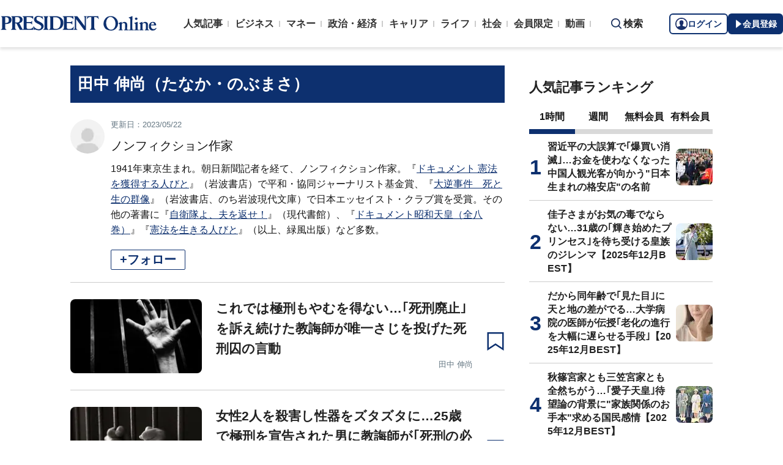

--- FILE ---
content_type: text/html; charset=utf-8
request_url: https://president.jp/list/author/%E7%94%B0%E4%B8%AD%20%E4%BC%B8%E5%B0%9A
body_size: 17334
content:
<!DOCTYPE html>
<html lang="ja">
<head>
<meta charset="utf-8">
<meta name="viewport" content="width=device-width, initial-scale=1">
<meta name="format-detection" content="telephone=no">
<title>「田中 伸尚」の記事一覧 | PRESIDENT Online（プレジデントオンライン）</title>
<meta name="description" content="「田中 伸尚」の記事一覧ページです。「田中 伸尚」：1941年東京生まれ。朝日新聞記者を経て、ノンフィクション作家。『ドキュメント 憲法を獲得する人びと』（岩波書店）で平和・協同ジャーナリスト基金賞、『大逆事件　死と生の群像』（岩波書店、のち岩波現代文庫）で日本エッセイスト・クラブ賞を受賞。その他の著書に『自衛隊よ、夫を返せ！』（現代書館）、『ドキュメント昭和天皇（全八巻）』『憲法を生きる人びと』（以上、緑風出版）など多数。">
<meta name="keywords" content="プレジデントオンライン,PRESIDENT Online">
<meta property="fb:app_id" content="123832144397437">
<meta property="og:locale" content="ja_JP">
<meta property="og:site_name" content="PRESIDENT Online（プレジデントオンライン）">
<meta property="og:title" content="「田中 伸尚」の記事一覧">
<meta property="og:type" content="website">
<meta property="og:url" content="https://president.jp/list/author/%E7%94%B0%E4%B8%AD%20%E4%BC%B8%E5%B0%9A">
<meta property="og:image" content="https://president.ismcdn.jp/common/icons/1600x900.jpg?rd=202601231053">
<meta property="og:description" content="「田中 伸尚」の記事一覧ページです。「田中 伸尚」：1941年東京生まれ。朝日新聞記者を経て、ノンフィクション作家。『ドキュメント 憲法を獲得する人びと』（岩波書店）で平和・協同ジャーナリスト基金賞、『大逆事件　死と生の群像』（岩波書店、のち岩波現代文庫）で日本エッセイスト・クラブ賞を受賞。その他の著書に『自衛隊よ、夫を返せ！』（現代書館）、『ドキュメント昭和天皇（全八巻）』『憲法を生きる人びと』（以上、緑風出版）など多数。">
<meta name="twitter:card" content="summary_large_image">
<meta name="twitter:site" content="@Pre_Online">
<meta name="twitter:url" content="https://president.jp/list/author/%E7%94%B0%E4%B8%AD%20%E4%BC%B8%E5%B0%9A">
<meta name="twitter:title" content="「田中 伸尚」の記事一覧">
<meta name="twitter:description" content="「田中 伸尚」の記事一覧ページです。「田中 伸尚」：1941年東京生まれ。朝日新聞記者を経て、ノンフィクション作家。『ドキュメント 憲法を獲得する人びと』（岩波書店）で平和・協同ジャーナリスト基金賞、『大逆事件　死と生の群像』（岩波書店、のち岩波現代文庫）で日本エッセイスト・クラブ賞を受賞。その他の著書に『自衛隊よ、夫を返せ！』（現代書館）、『ドキュメント昭和天皇（全八巻）』『憲法を生きる人びと』（以上、緑風出版）など多数。">
<meta name="twitter:image" content="https://president.ismcdn.jp/common/icons/1600x900.jpg?rd=202601231053">
<meta name="robots" content="max-image-preview:large">
<meta name="theme-color" content="#0b2759">
<meta name="facebook-domain-verification" content="28vth1chhhuo6w3ziefipelpuihee3">
<script src="https://csm.cxpublic.com/President.js" async></script>
<link rel="preconnect" href="//president.ismcdn.jp" crossorigin>
<link rel="preconnect" href="//www.google-analytics.com" crossorigin>
<link rel="preconnect" href="//www.googletagmanager.com" crossorigin>
<link rel="preconnect" href="//www.googletagservices.com" crossorigin>
<link rel="preconnect" href="//adservice.google.co.jp" crossorigin>
<link rel="preconnect" href="//adservice.google.com" crossorigin>
<link rel="preconnect" href="//pagead2.googlesyndication.com" crossorigin>
<link rel="preconnect" href="//tpc.googlesyndication.com" crossorigin>
<link rel="preconnect" href="//googleads.g.doubleclick.net" crossorigin>
<link rel="preconnect" href="//ajax.googleapis.com" crossorigin>
<link rel="preconnect" href="//stats.g.doubleclick.net" crossorigin>
<link rel="preconnect" href="//www.youtube.com" crossorigin>
<link rel="preconnect" href="//twitter.com" crossorigin>
<link rel="preconnect" href="//syndication.twitter.com" crossorigin>
<link rel="preconnect" href="//platform.twitter.com" crossorigin>
<link rel="preconnect" href="//fonts.googleapis.com" crossorigin>
<link rel="preconnect" href="//use.fontawesome.com" crossorigin>
<link rel="preconnect" href="//csm.cxpublic.com" crossorigin>
<link rel="preconnect" href="//code.jquery.com" crossorigin>
<link rel="preconnect" href="//cdn.cxense.com" crossorigin>
<link rel="preconnect" href="//fonts.gstatic.com" crossorigin>
<link rel="preconnect" href="//cdn.treasuredata.com" crossorigin>
<link rel="preconnect" href="//api.cxense.com" crossorigin>
<link rel="preconnect" href="https://c.amazon-adsystem.com" crossorigin>
<link rel="preconnect" href="//cdn.c360a.salesforce.com" crossorigin>
<link rel="preload" href="https://securepubads.g.doubleclick.net/tag/js/gpt.js" as="script">
<link rel="preload" href="https://ads.rubiconproject.com/prebid/12162_president.js" as="script">
<link rel="preload" href="https://c.amazon-adsystem.com/aax2/apstag.js" as="script">
<link rel="dns-prefetch" href="https://c.amazon-adsystem.com"><link rel="preload" href="https://president.ismcdn.jp/common/president/images/header_logo.svg" as="image">
<link rel="preload" as="style" href="https://fonts.googleapis.com/css2?family=Libre+Baskerville&display=swap">
<link rel="shortcut icon" type="image/vnd.microsoft.icon" href="https://president.ismcdn.jp/common/icons/favicon.ico">
<link rel="apple-touch-icon-precomposed" href="https://president.ismcdn.jp/common/icons/apple-touch-icon.png">
<link rel="stylesheet" href="https://fonts.googleapis.com/css2?family=Libre+Baskerville&display=swap" media="print" onload="this.media='all'; this.onload=null;">
<link rel="stylesheet" href="https://president.ismcdn.jp/resources/president/css/pc/author.css?rd=202601231053" />
<link rel="canonical" href="https://president.jp/list/author/%E7%94%B0%E4%B8%AD%20%E4%BC%B8%E5%B0%9A">
<link rel="alternate" type="application/rss+xml" title="RSS | プレジデントオンライン | PRESIDENT Online（プレジデントオンライン）" href="https://president.jp/list/rss">
<link rel="manifest" href="/manifest.json" crossorigin="use-credentials">
<script src="/op/analytics.js?domain=president.jp"></script>
<script src="https://cdn.c360a.salesforce.com/beacon/c360a/9bb326f5-8c88-46ba-a15a-fc5bec725498/scripts/c360a.min.js"></script>
<script>
dataLayer = [{
  "category": "",
  "genre": "",
  "tieUp": "",
  "member": "非会員",
  "articleId": "",
  "title" : (function(){ try{var t="";if(t==""){t=document.title.split("|")[0].trim();}return t;}catch(err){return '';}})(),
  "subTitle" : "",
  "author" : "",
  "pubDate" : "",
  "toTerm" : "",
  "totalPage" : "",
  "currentPage" : "1",
  "lastPage" : "",
  "tag" : "",
  "pageConditions" : "",
  "articleType" : "",
  "media" : "PRESIDENT Online"
}];
</script>
<!-- Google Tag Manager -->
<script>(function(w,d,s,l,i){w[l]=w[l]||[];w[l].push({'gtm.start':
new Date().getTime(),event:'gtm.js'});var f=d.getElementsByTagName(s)[0],
j=d.createElement(s),dl=l!='dataLayer'?'&l='+l:'';j.async=true;j.src=
'//www.googletagmanager.com/gtm.js?id='+i+dl;f.parentNode.insertBefore(j,f);
})(window,document,'script','dataLayer','GTM-NGPFSH');</script>
<!-- End Google Tag Manager -->
<script async src="https://cdn.jsdelivr.net/npm/pwacompat@2.0.6/pwacompat.min.js" integrity="sha384-GOaSLecPIMCJksN83HLuYf9FToOiQ2Df0+0ntv7ey8zjUHESXhthwvq9hXAZTifA" crossorigin="anonymous"></script>
<script>
window.grumi = {
  cfg: {
    advs: {
      '4726699895': true,
      '4713574795': true,
      '5634158140': true,
      '4435869573': true,
      '219185298': true,
      '4895276622': true,
      '4968385330': true,
      '4893156360': true,
      '4726992237': true,
      '4829705935': true,
      '4856600840': true,
      '4406490127': true,
      '4915460344': true,
      '201576618': true,
      '4724750293': true,
      '5634154936': true,
      '5634154987': true,
      '4452923694': true,
      '5049129113': true,
      '96790578': true,
      '4819192780': true
    },
  },
  key: '1e55f8df-3eb3-449b-9333-3b100671f740',
};
</script>
<script src="//rumcdn.geoedge.be/1e55f8df-3eb3-449b-9333-3b100671f740/grumi-ip.js" async></script><script data-ad-client="ca-pub-0670020727705908" async src="https://pagead2.googlesyndication.com/pagead/js/adsbygoogle.js"></script>
<!-- DFP Header Tag Start dfp-header-pc-top -->
<script async src="//ads.rubiconproject.com/prebid/12162_president.js"></script>
<script async="async" src="https://securepubads.g.doubleclick.net/tag/js/gpt.js"></script>
<script>
  var cX = window.cX = window.cX || {callQueue:[]};
  cX.callQueue.push(['invoke', function() {
    if(!cX.getUserId(false)) {
      cX.setCustomParameters({"newuser":"true"});
      cX.startSessionAnnotation({"newuser_S":"true"});
    }
    cX.getUserSegmentIds({persistedQueryId: "c5121cd9b1cab3c85e55b84c9e2037c68dd5251a"});
  }]);
  var cXsegments = (window.localStorage.getItem('_cX_segmentInfo')||"").replace(/.+_/,"").split(".");
  var pbjs = pbjs || {};
  pbjs.que = pbjs.que || [];
  var failSafeTimeout = 3000;
  var googletag = googletag || {};
  googletag.cmd = googletag.cmd || [];

  googletag.cmd.push(function() {
    googletag.pubads().setTargeting("CxSegments", cXsegments)
  });

  var path_value = location.pathname.substr(0, 40);
  var ref_value = document.referrer
    ? document.referrer.split("/")[2]
    : "null";
  var urlParam = location.search.substring(1);
  var paramArray = {};
  if (urlParam) {
    var param = urlParam.split("&");
    for (i = 0; i < param.length; i++) {
      var paramItem = param[i].split("=");
      paramArray[paramItem[0]] = paramItem[1];
    }
  }
  var _page = paramArray["page"] || "1";
  var _totalPageNumber = String(_totalPageNumber);
  var _is_last_page = String(_page === _totalPageNumber);
  var dataLayer = window.dataLayer;
  var _category =
    dataLayer &&
    dataLayer[0] &&
    dataLayer[0]["category"] &&
    dataLayer[0]["category"]
      .slice(1, -1)
      .split(",")[0]
      .slice(1, -1);
  googletag.cmd.push(function() {
    googletag
      .pubads()
      .setTargeting("URLs", path_value)
      .setTargeting("Ref", ref_value);
    googletag.pubads().setTargeting("param:page", _page);
    googletag
      .pubads()
      .setTargeting("page:total_page_num", _totalPageNumber);
    googletag.pubads().setTargeting("page:is_last_page", _is_last_page);
    if (Boolean(_category)) {
      googletag.pubads().setTargeting("page:category", _category);
    }
    googletag.pubads().setTargeting(
      "president_R_user_seg",
      (function() {
        try {
          return document.cookie
            .match(new RegExp("ismsegs=(.*?)(?:;|$)"))[1]
            .split(",")
            .filter(function(o) {
              return o !== "";
            });
        } catch (err) {
          return "";
        }
      })()
    );
    googletag.pubads().setTargeting(
      "ism_seg_pol",
      (function() {
        try {
          return document.cookie
            .match(new RegExp("ismtdsegs=(.*?)(?:;|$)"))[1]
            .split(",")
            .filter(function(o) {
              return o !== "";
            });
        } catch (err) {
          return [];
        }
      })()
    );
    googletag.pubads().collapseEmptyDivs();
  });
</script>

<script>
  googletag.cmd.push(function() {
    googletag.defineSlot("/117593098/pc_pol_top_right_1st",[[1, 1], [300, 250], [300, 500], [300, 300], [300, 600]],"div-gpt-ad-pc_pol_article_right_1st").setTargeting('position', ['pc_right_rect']).addService(googletag.pubads());
    googletag.defineSlot("/117593098/pc_pol_top_right_2nd",[[1, 1], [300, 250], [300, 500], [300, 300], [300, 600]],"div-gpt-ad-pc_pol_article_right_2nd").setTargeting('position', ['pc_right_rect']).addService(googletag.pubads());
    googletag.defineSlot(
      '/117593098/pc_pol_top_right_3rd',
      [[1, 1], [300, 250], [300, 500], [300, 300], [300, 600]],
      'div-gpt-ad-pc_pol_article_right_3rd'
    ).addService(googletag.pubads());
    googletag.defineSlot('/117593098/pc_pol_info1', ['fluid', [1, 1]], 'pc_pol_info1').addService(googletag.pubads());
    googletag.defineSlot('/117593098/pc_pol_info2', ['fluid', [1, 1]], 'pc_pol_info2').addService(googletag.pubads());
    googletag.defineSlot('/117593098/pc_pol_info3', ['fluid', [1, 1]], 'pc_pol_info3').addService(googletag.pubads());
    googletag.defineSlot('/117593098/pc_pol_info4', ['fluid', [1, 1]], 'pc_pol_info4').addService(googletag.pubads());
    googletag.defineSlot('/117593098/pc_pol_info5', ['fluid', [1, 1]], 'pc_pol_info5').addService(googletag.pubads());
    googletag.defineSlot('/117593098/pc_pol_ranking', ['fluid'], 'div-gpt-ad-pc_pol_ranking').addService(googletag.pubads());
    googletag.pubads().disableInitialLoad();
    googletag.pubads().setTargeting("status","free");
    googletag.pubads().setTargeting("adparam","prod");
    googletag.pubads().setTargeting("environment","prod");
    googletag.pubads().enableSingleRequest();
    googletag.enableServices();
    pbjs.que.push(function() {
      pbjs.rp.requestBids({
        callback: sendAdServerRequest
      });
    });
    googletag.pubads().setPublisherProvidedId(('; ' + document.cookie).split('; ' + 'ismua' + '=').pop().split(';').shift().split('-').join(''));
  });
</script>
<script>
  pbjs.adserverRequestSent = false;
  var sendAdServerRequest = function() {
    googletag.cmd.push(function() {
      if (pbjs.adserverRequestSent) {
        return;
      }
      pbjs.adserverRequestSent = true;
      googletag.pubads().refresh();
    });
  };

  setTimeout(function() {
    sendAdServerRequest();
  }, failSafeTimeout);
</script>
<!-- DFP Header Tag End -->
<script>
cX.callQueue.push(['invoke', function() {
  cX.getSegments("a895bb4d42ac40a0c076a88edaffee5a2ddabdea", (segments) => {
    if (segments.length > 0) {
        const cxContextualIds = segments.filter(s => s.type==="contextual").map(s => s.shortId);
        googletag.cmd.push(function() {
          googletag.pubads().setTargeting("CxContext", cxContextualIds)
          // googletag.pubads().refresh();
        });
    }
  }, 500);
}]);
</script>
<script>
window.ID5EspConfig = {
  partnerId: 1724
};
</script>
<script>
window._taboola = window._taboola || [];
_taboola.push({article:'auto'});
!function (e, f, u, i) {
  if (!document.getElementById(i)){
    e.async = 1;
    e.src = u;
    e.id = i;
    f.parentNode.insertBefore(e, f);
  }
}(document.createElement('script'),
document.getElementsByTagName('script')[0],
'//cdn.taboola.com/libtrc/presidentonline/loader.js',
'tb_loader_script');
if(window.performance && typeof window.performance.mark == 'function')
  {window.performance.mark('tbl_ic');}
</script>
<script src="https://code.jquery.com/jquery-3.7.1.min.js" integrity="sha256-/JqT3SQfawRcv/BIHPThkBvs0OEvtFFmqPF/lYI/Cxo=" crossorigin="anonymous"></script>
<script src="https://president.ismcdn.jp/resources/president/js/lib/lozad.min.js" defer></script>
<script src="https://cdnjs.cloudflare.com/ajax/libs/lazysizes/5.1.0/lazysizes.min.js" defer></script>
<script src="https://president.ismcdn.jp/resources/prod/president/js/pc/common.prod.js?rd=202601231053" defer></script>
<script src="https://president.ismcdn.jp/resources/president/js/lib/axios.min.js" defer></script>
<script src="https://president.ismcdn.jp/resources/prod/president/js/pc/list.prod.js?rd=202601231053" defer></script>
<script type="application/ld+json">
[{
 "@context":"https://schema.org/",
 "@type":"WebSite",
 "name":"プレジデントオンライン",
 "alternateName":"プレジデントオンライン | PRESIDENT Online",
 "sameAs" : ["https://www.facebook.com/PRESIDENTOnline/", "https://x.com/pre_online"],
 "url" : "https://president.jp",
 "potentialAction": {
  "@type": "SearchAction",
  "target": "https://president.jp/list/search?fulltext={fulltext}",
  "query-input": "required name=fulltext"
  }
},{
  "@context": "https://schema.org/",
  "@type": "SiteNavigationElement",
  "url": ["/","/list/category/business","/list/category/money","/list/category/economy-and-politics","/list/category/career","/list/category/life","/list/category/local","/list/brain"]
}
,{
  "@context":"https://schema.org/",
  "@type":"BreadcrumbList",
  "itemListElement":[
{"@type":"ListItem","position":1,"item":{"@id":"https://president.jp","name":"プレジデントオンライン トップ"}},
{"@type":"ListItem","position":2,"item":{"@id":"https://president.jp/list/author/%E7%94%B0%E4%B8%AD%20%E4%BC%B8%E5%B0%9A","name":"「田中 伸尚」の記事一覧"}}
]
}
]
</script>
<!-- Piano Script Start -->
<script>
var tp = window.tp || [];
// コンテンツセグメンテーション
tp.push(["setTags", [
  "",
  "",
  "",
  "",
  "",
  "",
  ""
  ]
]);
tp.push(["setContentSection", ""]);
tp.push(["setContentCreated", ""]);
// ADブロッカー検出スクリプト
(function(d,c){d.cookie = "__adblocker=; expires=Thu, 01 Jan 1970 00:00:00 GMT; path=/";var j=function(adblocker){var t=new Date;t.setTime(t.getTime()+60*5*1E3);d.cookie="__adblocker="+(adblocker?"true":"false")+"; expires="+t.toUTCString()+"; path=/"};var s=d.createElement(c);s.async=true;s.src="//www.npttech.com/advertising.js";s.onerror=function(){j(true);};var b=d.getElementsByTagName(c)[0];b.parentNode.insertBefore(s,b)})(document,"script");
// Composerスクリプト（コンテンツブロック検出あり）
(function(g,h,c){c=Number.isInteger(c)?parseInt(c):30;(new Promise(function(a,d){var b=document.createElement("script");b.type="text/javascript";b.async=!0;b.src=(h?"//experience-ap.piano.io":"//sandbox.piano.io")+"/xbuilder/experience/load?aid="+g;b.onload=function(){window.tpLoaded?a():d(!0)};b.onerror=function(){d(!0)};var e=document.querySelector("script");e.parentNode.insertBefore(b,e)})).then(function(){return new Promise(function(a,d){0==c?a():function(b,e){function f(){window.tp&&tp.isInitialized?a():k++>e?d(!0):setTimeout(f,b)}var k=0;setTimeout(f,b)}(1E3*c/20,20)})})["catch"](function(a){a&&(a=document.querySelector("#tpModal"))&&(a.style.display="block",(a=document.querySelector(".pi_close"))&&a.addEventListener("click",function(){document.querySelector("#tpModal").style.display="none"}))})
})("MKTkonwxpj", true);
</script>
<script>
window.MWLIB= {
  login: function(){
    const currentPath = location.pathname + location.search;
    // console.log("/auth/al?return_to=" + encodeURIComponent(currentPath));
    $('body').css({
      "opacity":0.2,
      "background-color":"black"
    });
    location.href = "/auth/al?return_to=" + encodeURIComponent(currentPath);
  },
  logout: function(){
    const currentPath = location.pathname + location.search;
    // console.log("/auth/logout?return_to=" + encodeURIComponent(currentPath));
    $('body').css({
      "opacity":0.2,
      "background-color":"black"
    });
    location.href = "/auth/logout?return_to=" + encodeURIComponent(currentPath);
  }
};
window.addEventListener('load',function(){
  let utp = (('; ' + document.cookie).split('; ' + '__utp' + '=').pop().split(';').shift());
  let ss = (('; ' + document.cookie).split('; ' + 'ismss' + '=').pop().split(';').shift());
  if ((utp!='') && (ss=='')) {
    // console.log('force logout');
    // try{tp.pianoId.logout();}catch(err){};
    console.log('relogin');
    window.MWLIB.login();
  }
});
</script>
<script>
tp = window.tp || [];
pianoLoginLogoutButtons = function () {
  if (tp.user.isUserValid()) {
    $('#piano-logout-container').show();
    $('#piano-logout-container-header').show();
    $('#piano-login-register-container').hide();
    $('#piano-login-register-container-header').hide();
    $('.piano-logout-event-container').show();
    $('.piano-login-register-event-container').hide();
    $('#piano-login-container-modal-container').hide();
    $('#piano-logout-container-modal-container').show();
    tp.myaccount.show({
        displayMode: "inline",
        containerSelector: "#my-account"
    });
  }
  else {
    $('#piano-logout-container').hide();
    $('#piano-logout-container-header').hide();
    $('#piano-login-register-container').show();
    $('#piano-login-register-container-header').show();
    $('.piano-logout-event-container').hide();
    $('.piano-login-register-event-container').show();
    $('#piano-logout-container-modal-container').hide();
    $('#piano-login-container-modal-container').show();
  }
};
tp.push(["init", function(){
  pianoLoginLogoutButtons();
  $(".piano-login").click( function () {
    tp.pianoId.show({
      screen: 'login',
      loggedIn: pianoLoginLogoutButtons
    });
  });
  $(".piano-modal").click( function () {
    tp.pianoId.show({
      screen: 'register',
      formName: 'POL',
      stage: 'freeregist',
      loggedIn: pianoLoginLogoutButtons
    });
  });
  $( ".piano-logout" ).click( function () {
    tp.pianoId.logout(pianoLoginLogoutButtons);
  } );
}]);
</script>
<!-- Piano Script End -->
</head>
<body>
<!-- Google Tag Manager -->
<noscript><iframe src="//www.googletagmanager.com/ns.html?id=GTM-NGPFSH"
height="0" width="0" style="display:none;visibility:hidden"></iframe></noscript>
<!-- End Google Tag Manager -->
<div id="taboola-trigger-explore-more"></div>
<script>
window._taboola = window._taboola || [];
_taboola.push({
  mode: 'thumbnails-test',
  container: 'taboola-trigger-explore-more',
  placement: 'Trigger Explore More',
  target_type: 'mix'
});
</script><div class="l-wrapper">
<header class="l-header">
  <div class="g-header">
    <div class="g-header__inner js-header-inner">
        <div class="logo"><a href="/"><img src="https://president.ismcdn.jp/common/president/images/header_logo.svg" width="257" height="24" class="" alt="PRESIDENT Online（プレジデントオンライン）" loading="eager"></a></div>
      <div class="g-header-global-nav js-global-nav">
        <div class="g-header-global-nav__inner">
          <ul class="g-header-global-nav__list">
            <li class=""><a href="/list/ranking">人気記事</a></li>
            <li class=""><a href="/list/category/business" >ビジネス</a></li>
            <li class=""><a href="/list/category/money" >マネー</a></li>
            <li class=""><a href="/list/category/economy-and-politics" >政治・経済</a></li>
            <li class=""><a href="/list/category/career" >キャリア</a></li>
            <li class=""><a href="/list/category/life" >ライフ</a></li>
            <li class=""><a href="/list/category/local" >社会</a></li>
            <li><a href="/feature/top">会員限定</a></li>
            <li><a href="/list/media/presidentondemand">動画</a></li>
          </ul>
        </div>
      </div>
      <div class="g-header__search js-header-search">検索</div>
      <div class="g-header-auth" id="piano-login-container">
        <div class="g-header-auth__inner" id="piano-login-register-container" style="display: none;">
          <button class="g-header-auth__btn piano-login" aria-label="ログイン"><img src="https://president.ismcdn.jp/common/images/icons/pol-piano-login.png" width="20" height="20" class="" alt="" loading="eager">ログイン</button>
          <button class="g-header-auth__btn --blue piano-modal" aria-label="会員登録"><img src="https://president.ismcdn.jp/common/images/icons/pol-piano-regist.png" width="14" height="14" class="" alt="" loading="eager">会員登録</button>
        </div>
        <div class="g-header-auth__inner" id="piano-logout-container" style="display: none;">
          <button class="g-header-auth__btn piano-logout" aria-label="ログアウト"><img src="https://president.ismcdn.jp/common/images/icons/pol-piano-logout.png" width="20" height="20" class="" alt="" loading="eager">ログアウト</button>
          <a href="/list/mypage" class="g-header-auth__btn --blue"><img src="https://president.ismcdn.jp/common/images/icons/pol-piano-mypage.png" width="14" height="14" class="" alt="マイページ" loading="eager">マイページ</a>
        </div>
      </div>
    </div>
<div class="g-header-search js-search">
  <div class="g-header-search__inner">
    <div class="g-header-search__contents">
      <form action="/list/search">
        <input id="keyword" placeholder="ワード検索" type="text" class="inputtext" name="fulltext" value="" aria-label="検索語入力">
          <input type="submit" class="gsc-search-button" value="検索" id="g-header-search" aria-label="検索">
      </form>
    </div>
<div class="feature-word">
  <ul class="feature-word__list">
    <li class="feature-word__item"><a href="/list/tag/%E3%82%B3%E3%83%9F%E3%83%83%E3%82%AF">#コミック</a></li>
    <li class="feature-word__item"><a href="/list/tag/%E6%97%A5%E6%9C%AC%E5%8F%B2">#日本史</a></li>
    <li class="feature-word__item"><a href="/list/tag/%E6%9B%B8%E7%B1%8D%E6%8A%9C%E7%B2%8B">#書籍抜粋</a></li>
    <li class="feature-word__item"><a href="/list/tag/%E5%86%8D%E9%85%8D%E4%BF%A1">#再配信</a></li>
    <li class="feature-word__item"><a href="/list/tag/%E4%B8%AD%E5%AD%A6%E5%8F%97%E9%A8%93">#中学受験</a></li>
    <li class="feature-word__item"><a href="/list/tag/%E5%81%A5%E5%BA%B7">#健康</a></li>
    <li class="feature-word__item"><a href="/list/tag/%E3%82%A4%E3%83%B3%E3%82%BF%E3%83%93%E3%83%A5%E3%83%BC">#インタビュー</a></li>
    <li class="feature-word__item"><a href="/list/tag/%E9%9B%A2%E5%A9%9A">#離婚</a></li>
  </ul>
</div>
  </div>
</div>  </div>
</header>
<div class="l-contents --top">
<div class="l-contents__inner">
<main class="l-main">

<section class="author-detail">
    <h1 class="author-detail__name">田中 伸尚（たなか・のぶまさ）</h1>
  <div class="author-detail__inner">
    <div class="author-detail__body">

      <div class="author-profile-update-container --right">
        <span class="author-profile-update-container__text">更新日：2023/05/22</span>
      </div>

      <div class="author-detail__title">ノンフィクション作家</div>
      <div class="author-detail__description">1941年東京生まれ。朝日新聞記者を経て、ノンフィクション作家。『<a href="https://www.amazon.co.jp/exec/obidos/ASIN/4000227246/presidentjp-22" target="_blank">ドキュメント 憲法を獲得する人びと</a>』（岩波書店）で平和・協同ジャーナリスト基金賞、『<a href="https://www.amazon.co.jp/exec/obidos/ASIN/4006033079/presidentjp-22" target="_blank">大逆事件　死と生の群像</a>』（岩波書店、のち岩波現代文庫）で日本エッセイスト・クラブ賞を受賞。その他の著書に『<a href="https://www.amazon.co.jp/exec/obidos/ASIN/B000J8ANLE/presidentjp-22" target="_blank">自衛隊よ、夫を返せ！</a>』（現代書館）、『<a href="https://www.amazon.co.jp/exec/obidos/ASIN/4846184145/presidentjp-22" target="_blank">ドキュメント昭和天皇（全八巻）</a>』『<a href="https://www.amazon.co.jp/exec/obidos/ASIN/4846121089/presidentjp-22" target="_blank">憲法を生きる人びと</a>』（以上、緑風出版）など多数。</div>
<div class="author-detail__sns author">
  <ul class="author-detail__snsList">
  </ul>
<!-- /.area-sns --></div>

      <div class="author-follow-container --left">
          <button class="c-author-follow --extra-large piano-modal-2" type="button">+フォロー</button>  
      <!-- /.author-follow-container --></div>

    </div>
    <div class="author-detail__thum "><img src="https://president.ismcdn.jp/common/pol/images/v4/img_noimage.png" width="56" height="" class="" alt="田中 伸尚" loading="eager" fetchpriority="high"></div>
  <!-- /.author-detail__inner --></div>
<!-- /.author-detail --></section>

<div class="article-list">
  <ul class="article-list__list">
    <li class="article-list__item">
  <div class="article-list__thum ">
    <a href="/articles/-/69736">
      
      <img src="https://president.ismcdn.jp/mwimgs/f/6/215wm/img_f660477057cbcd8c720e198746315975526412.jpg" srcset="https://president.ismcdn.jp/mwimgs/f/6/215wm/img_f660477057cbcd8c720e198746315975526412.jpg 1x,https://president.ismcdn.jp/mwimgs/f/6/430wm/img_f660477057cbcd8c720e198746315975526412.jpg 2x" width="215" height="120" class="" alt="これでは極刑もやむを得ない…｢死刑廃止｣を訴え続けた教誨師が唯一さじを投げた死刑囚の言動" loading="lazy">
    </a>
  </div>
  <div class="article-list__body">
    <a href="/articles/-/69736">
      
      <div class="article-list__mainTtl">これでは極刑もやむを得ない…｢死刑廃止｣を訴え続けた教誨師が唯一さじを投げた死刑囚の言動</div>
      <div class="article-list__info">
        <div class="article-list__authorName">田中 伸尚</div>
        
        
      </div>
    </a>
  </div>
  <button class="m-article__bookmark piano-modal"></button>
</li>

    <li class="article-list__item">
  <div class="article-list__thum ">
    <a href="/articles/-/69719">
      
      <img src="https://president.ismcdn.jp/mwimgs/a/9/215wm/img_a9adacbaa4a61a8bac1ef5dedd809ba7641865.jpg" srcset="https://president.ismcdn.jp/mwimgs/a/9/215wm/img_a9adacbaa4a61a8bac1ef5dedd809ba7641865.jpg 1x,https://president.ismcdn.jp/mwimgs/a/9/430wm/img_a9adacbaa4a61a8bac1ef5dedd809ba7641865.jpg 2x" width="215" height="120" class="" alt="女性2人を殺害し性器をズタズタに…25歳で極刑を宣告された男に教誨師が｢死刑の必要なし｣と記したワケ" loading="lazy">
    </a>
  </div>
  <div class="article-list__body">
    <a href="/articles/-/69719">
      
      <div class="article-list__mainTtl">女性2人を殺害し性器をズタズタに…25歳で極刑を宣告された男に教誨師が｢死刑の必要なし｣と記したワケ</div>
      <div class="article-list__info">
        <div class="article-list__authorName">田中 伸尚</div>
        
        
      </div>
    </a>
  </div>
  <button class="m-article__bookmark piano-modal"></button>
</li>

  </ul>

<!-- /.article-list --></div>

<ul class="c-breadcrumb">
<li class="c-breadcrumb__item"><a href="/">プレジデントオンライン</a></li>
<li class="c-breadcrumb__item"><a href="/list/authors">著者一覧</a></li>
<li class="c-breadcrumb__item">
  田中 伸尚（たなか・のぶまさ）
</li>
<!-- /.c-breadcrumb --></ul>

<!-- /.l-main --></main>

<aside class="l-sub">
<div class="ad-rectangle">
<!--/117593098/pc_pol_article_right_1st -->
<div id="div-gpt-ad-pc_pol_article_right_1st" style="min-height:250px;">
  <script>
    googletag.cmd.push(function() {
      googletag.display("div-gpt-ad-pc_pol_article_right_1st");
    });
  </script>
</div>
</div>
<div class="m-sub-ranking">
  <div class="m-sub-ranking__headline">人気記事ランキング</div>
  <div class="m-sub-ranking-button js-ranking-button">
    <span class="m-sub-ranking-button__item is-active">1時間</span>
    <span class="m-sub-ranking-button__item">週間</span>
    <span class="m-sub-ranking-button__item">無料会員</span>
    <span class="m-sub-ranking-button__item">有料会員</span>
  </div>
  <div class="m-ranking-unit js-ranking-unit">
    <div class="m-ranking-unit__list">
      <a href="/articles/-/108321" class="m-ranking-unit__item --top5">
        <div class="m-ranking-unit-list__rank"></div>
        <div class="m-ranking-unit-list__info">
          <div class="m-ranking-unit-list__info-subTtl --top5"></div>
          <div class="m-ranking-unit-list__info-mainTtl --top5">習近平の大誤算で｢爆買い消滅｣…お金を使わなくなった中国人観光客が向かう"日本生まれの格安店"の名前</div>
        </div>
        <div class="m-ranking-unit-list__img">
          <img src="https://president.ismcdn.jp/mwimgs/9/2/60wm/img_92270d4acf195ae18bd1bd9d2654427b287757.jpg" srcset="https://president.ismcdn.jp/mwimgs/9/2/60wm/img_92270d4acf195ae18bd1bd9d2654427b287757.jpg 1x,https://president.ismcdn.jp/mwimgs/9/2/120wm/img_92270d4acf195ae18bd1bd9d2654427b287757.jpg 2x" width="60" height="60" class="" alt="習近平の大誤算で｢爆買い消滅｣…お金を使わなくなった中国人観光客が向かう&quot;日本生まれの格安店&quot;の名前" loading="lazy">
        </div>
      </a>
      <a href="/articles/-/108286" class="m-ranking-unit__item --top5">
        <div class="m-ranking-unit-list__rank"></div>
        <div class="m-ranking-unit-list__info">
          <div class="m-ranking-unit-list__info-subTtl --top5"></div>
          <div class="m-ranking-unit-list__info-mainTtl --top5">佳子さまがお気の毒でならない…31歳の｢輝き始めたプリンセス｣を待ち受ける皇族のジレンマ【2025年12月BEST】</div>
        </div>
        <div class="m-ranking-unit-list__img">
          <img src="https://president.ismcdn.jp/mwimgs/7/2/60wm/img_7227fecb3182298ba6593c658d12bc4b180870.jpg" srcset="https://president.ismcdn.jp/mwimgs/7/2/60wm/img_7227fecb3182298ba6593c658d12bc4b180870.jpg 1x,https://president.ismcdn.jp/mwimgs/7/2/120wm/img_7227fecb3182298ba6593c658d12bc4b180870.jpg 2x" width="60" height="60" class="" alt="佳子さまがお気の毒でならない…31歳の｢輝き始めたプリンセス｣を待ち受ける皇族のジレンマ【2025年12月BEST】" loading="lazy">
        </div>
      </a>
      <a href="/articles/-/108179" class="m-ranking-unit__item --top5">
        <div class="m-ranking-unit-list__rank"></div>
        <div class="m-ranking-unit-list__info">
          <div class="m-ranking-unit-list__info-subTtl --top5"></div>
          <div class="m-ranking-unit-list__info-mainTtl --top5">だから同年齢で｢見た目｣に天と地の差がでる…大学病院の医師が伝授｢老化の進行を大幅に遅らせる手段｣【2025年12月BEST】</div>
        </div>
        <div class="m-ranking-unit-list__img">
          <img src="https://president.ismcdn.jp/mwimgs/f/3/60wm/img_f3068ac646ab2aae727b61880e58312259763.jpg" srcset="https://president.ismcdn.jp/mwimgs/f/3/60wm/img_f3068ac646ab2aae727b61880e58312259763.jpg 1x,https://president.ismcdn.jp/mwimgs/f/3/120wm/img_f3068ac646ab2aae727b61880e58312259763.jpg 2x" width="60" height="60" class="" alt="だから同年齢で｢見た目｣に天と地の差がでる…大学病院の医師が伝授｢老化の進行を大幅に遅らせる手段｣【2025年12月BEST】" loading="lazy">
        </div>
      </a>
      <a href="/articles/-/108167" class="m-ranking-unit__item --top5">
        <div class="m-ranking-unit-list__rank"></div>
        <div class="m-ranking-unit-list__info">
          <div class="m-ranking-unit-list__info-subTtl --top5"></div>
          <div class="m-ranking-unit-list__info-mainTtl --top5">秋篠宮家とも三笠宮家とも全然ちがう…｢愛子天皇｣待望論の背景に"家族関係のお手本"求める国民感情【2025年12月BEST】</div>
        </div>
        <div class="m-ranking-unit-list__img">
          <img src="https://president.ismcdn.jp/mwimgs/a/4/60wm/img_a4a449d0b99d273746eb7d08dfb5e4c194862.jpg" srcset="https://president.ismcdn.jp/mwimgs/a/4/60wm/img_a4a449d0b99d273746eb7d08dfb5e4c194862.jpg 1x,https://president.ismcdn.jp/mwimgs/a/4/120wm/img_a4a449d0b99d273746eb7d08dfb5e4c194862.jpg 2x" width="60" height="60" class="" alt="秋篠宮家とも三笠宮家とも全然ちがう…｢愛子天皇｣待望論の背景に&quot;家族関係のお手本&quot;求める国民感情【2025年12月BEST】" loading="lazy">
        </div>
      </a>
      <a href="/articles/-/107874" class="m-ranking-unit__item --top5">
        <div class="m-ranking-unit-list__rank"></div>
        <div class="m-ranking-unit-list__info">
          <div class="m-ranking-unit-list__info-subTtl --top5"></div>
          <div class="m-ranking-unit-list__info-mainTtl --top5">日本車｢大復活のシナリオ｣が見えてきた…清水和夫が｢あと5年､生き残れば必ず勝てる｣と断言する理由</div>
        </div>
        <div class="m-ranking-unit-list__img">
          <img src="https://president.ismcdn.jp/mwimgs/a/0/60wm/img_a0f75c8339be5eb7aa678eacfec1551f263761.jpg" srcset="https://president.ismcdn.jp/mwimgs/a/0/60wm/img_a0f75c8339be5eb7aa678eacfec1551f263761.jpg 1x,https://president.ismcdn.jp/mwimgs/a/0/120wm/img_a0f75c8339be5eb7aa678eacfec1551f263761.jpg 2x" width="60" height="60" class="" alt="日本車｢大復活のシナリオ｣が見えてきた…清水和夫が｢あと5年､生き残れば必ず勝てる｣と断言する理由" loading="lazy">
        </div>
      </a>
<!-- /117593098/pc_pol_ranking -->
<div id='div-gpt-ad-pc_pol_ranking'>
  <script>
    googletag.cmd.push(function() { googletag.display('div-gpt-ad-pc_pol_ranking'); });
  </script>
</div>
      <a href="/articles/-/107932" class="m-ranking-unit__item">
        <div class="m-ranking-unit-list__rank"></div>
        <div class="m-ranking-unit-list__info">
          <div class="m-ranking-unit-list__info-subTtl"></div>
          <div class="m-ranking-unit-list__info-mainTtl">｢ノウハウがない親会社｣だから会社が覚醒した…明治の下請け→丸紅傘下になった｢ヨーグレット｣に起きたこと</div>
        </div>
      </a>
      <a href="/articles/-/108260" class="m-ranking-unit__item">
        <div class="m-ranking-unit-list__rank"></div>
        <div class="m-ranking-unit-list__info">
          <div class="m-ranking-unit-list__info-subTtl"></div>
          <div class="m-ranking-unit-list__info-mainTtl">｢川勝知事不在ではもう戦えない｣手放しに2026年着工を喜べない､静岡リニア問題の｢悲しすぎる政治的決着｣</div>
        </div>
      </a>
      <a href="/articles/-/107929" class="m-ranking-unit__item">
        <div class="m-ranking-unit-list__rank"></div>
        <div class="m-ranking-unit-list__info">
          <div class="m-ranking-unit-list__info-subTtl"></div>
          <div class="m-ranking-unit-list__info-mainTtl">だから｢78年間下請け｣を2年で｢自主独立型メーカー｣にできた…商社出身の社長(38)が最初の朝礼で言ったこと</div>
        </div>
      </a>
      <a href="/articles/-/108108" class="m-ranking-unit__item">
        <div class="m-ranking-unit-list__rank"></div>
        <div class="m-ranking-unit-list__info">
          <div class="m-ranking-unit-list__info-subTtl"></div>
          <div class="m-ranking-unit-list__info-mainTtl">だから習近平は台湾にも尖閣にも手を出せない…中国軍が最も恐れる海上自衛隊の｢静かな反撃力｣の正体</div>
        </div>
      </a>
      <a href="/articles/-/108275" class="m-ranking-unit__item">
        <div class="m-ranking-unit-list__rank"></div>
        <div class="m-ranking-unit-list__info">
          <div class="m-ranking-unit-list__info-subTtl"></div>
          <div class="m-ranking-unit-list__info-mainTtl">そりゃ人も企業も逃げ出すわけだ…年金財政ボロボロでも､人権国家をやめられないドイツという反面教師【2025年12月BEST】</div>
        </div>
      </a>
      <div class="m-sub-ranking__btn"><a class="c-btn --blue  --size-l" href="/list/ranking">もっと見る</a></div>
    </div>
    <div class="m-ranking-unit__list">
      <a href="/articles/-/108168" class="m-ranking-unit__item --top5">
        <div class="m-ranking-unit-list__rank"></div>
        <div class="m-ranking-unit-list__info">
          <div class="m-ranking-unit-list__info-subTtl --top5"></div>
          <div class="m-ranking-unit-list__info-mainTtl --top5">｢日本の新幹線｣を売らずによかった…｢貸した金が返ってこない｣習近平がハマったインドネシア新幹線の泥沼【2025年12月BEST】</div>
        </div>
        <div class="m-ranking-unit-list__img">
          <img src="https://president.ismcdn.jp/mwimgs/7/9/60wm/img_795f5c9e6990da4a80a593b1cb1c0fd4378154.jpg" srcset="https://president.ismcdn.jp/mwimgs/7/9/60wm/img_795f5c9e6990da4a80a593b1cb1c0fd4378154.jpg 1x,https://president.ismcdn.jp/mwimgs/7/9/120wm/img_795f5c9e6990da4a80a593b1cb1c0fd4378154.jpg 2x" width="60" height="60" class="" alt="｢日本の新幹線｣を売らずによかった…｢貸した金が返ってこない｣習近平がハマったインドネシア新幹線の泥沼【2025年12月BEST】" loading="lazy">
        </div>
      </a>
      <a href="/articles/-/107755" class="m-ranking-unit__item --top5">
        <div class="m-ranking-unit-list__rank"></div>
        <div class="m-ranking-unit-list__info">
          <div class="m-ranking-unit-list__info-subTtl --top5"></div>
          <div class="m-ranking-unit-list__info-mainTtl --top5">｢愛子さまは覚悟を固めている｣皇室研究家が宮内庁長官の言葉から受け取った重要なメッセージの中身</div>
        </div>
        <div class="m-ranking-unit-list__img">
          <img src="https://president.ismcdn.jp/mwimgs/e/1/60wm/img_e1f2b5c41326846036c42d8427aed3a4208285.jpg" srcset="https://president.ismcdn.jp/mwimgs/e/1/60wm/img_e1f2b5c41326846036c42d8427aed3a4208285.jpg 1x,https://president.ismcdn.jp/mwimgs/e/1/120wm/img_e1f2b5c41326846036c42d8427aed3a4208285.jpg 2x" width="60" height="60" class="" alt="｢愛子さまは覚悟を固めている｣皇室研究家が宮内庁長官の言葉から受け取った重要なメッセージの中身" loading="lazy">
        </div>
      </a>
      <a href="/articles/-/108106" class="m-ranking-unit__item --top5">
        <div class="m-ranking-unit-list__rank"></div>
        <div class="m-ranking-unit-list__info">
          <div class="m-ranking-unit-list__info-subTtl --top5">感情論ではなくそろばんで｢日本製を守る｣</div>
          <div class="m-ranking-unit-list__info-mainTtl --top5">中国に職人技術を売らなくて本当によかった…｢メイドインジャパン財布｣を復権させた｢大阪の町工場｣の戦略</div>
        </div>
        <div class="m-ranking-unit-list__img">
          <img src="https://president.ismcdn.jp/mwimgs/b/f/60wm/img_bfd08ef89d7e682453eea09106cd0116329282.jpg" srcset="https://president.ismcdn.jp/mwimgs/b/f/60wm/img_bfd08ef89d7e682453eea09106cd0116329282.jpg 1x,https://president.ismcdn.jp/mwimgs/b/f/120wm/img_bfd08ef89d7e682453eea09106cd0116329282.jpg 2x" width="60" height="60" class="" alt="中国に職人技術を売らなくて本当によかった…｢メイドインジャパン財布｣を復権させた｢大阪の町工場｣の戦略" loading="lazy">
        </div>
      </a>
      <a href="/articles/-/107930" class="m-ranking-unit__item --top5">
        <div class="m-ranking-unit-list__rank"></div>
        <div class="m-ranking-unit-list__info">
          <div class="m-ranking-unit-list__info-subTtl --top5"></div>
          <div class="m-ranking-unit-list__info-mainTtl --top5">婚活男性が｢見えている地雷｣と如実に避ける…年収1500万円の医者が｢絶対に選ばない｣女性の｢スペック｣</div>
        </div>
        <div class="m-ranking-unit-list__img">
          <img src="https://president.ismcdn.jp/mwimgs/b/b/60wm/img_bb149e0c4f71775ec8163ed0c3c7f558208968.jpg" srcset="https://president.ismcdn.jp/mwimgs/b/b/60wm/img_bb149e0c4f71775ec8163ed0c3c7f558208968.jpg 1x,https://president.ismcdn.jp/mwimgs/b/b/120wm/img_bb149e0c4f71775ec8163ed0c3c7f558208968.jpg 2x" width="60" height="60" class="" alt="婚活男性が｢見えている地雷｣と如実に避ける…年収1500万円の医者が｢絶対に選ばない｣女性の｢スペック｣" loading="lazy">
        </div>
      </a>
      <a href="/articles/-/108108" class="m-ranking-unit__item --top5">
        <div class="m-ranking-unit-list__rank"></div>
        <div class="m-ranking-unit-list__info">
          <div class="m-ranking-unit-list__info-subTtl --top5"></div>
          <div class="m-ranking-unit-list__info-mainTtl --top5">だから習近平は台湾にも尖閣にも手を出せない…中国軍が最も恐れる海上自衛隊の｢静かな反撃力｣の正体</div>
        </div>
        <div class="m-ranking-unit-list__img">
          <img src="https://president.ismcdn.jp/mwimgs/6/f/60wm/img_6f2e6425dd5a369b83d8e64cd9104858172309.jpg" srcset="https://president.ismcdn.jp/mwimgs/6/f/60wm/img_6f2e6425dd5a369b83d8e64cd9104858172309.jpg 1x,https://president.ismcdn.jp/mwimgs/6/f/120wm/img_6f2e6425dd5a369b83d8e64cd9104858172309.jpg 2x" width="60" height="60" class="" alt="だから習近平は台湾にも尖閣にも手を出せない…中国軍が最も恐れる海上自衛隊の｢静かな反撃力｣の正体" loading="lazy">
        </div>
      </a>
      <a href="/articles/-/107671" class="m-ranking-unit__item">
        <div class="m-ranking-unit-list__rank"></div>
        <div class="m-ranking-unit-list__info">
          <div class="m-ranking-unit-list__info-subTtl"></div>
          <div class="m-ranking-unit-list__info-mainTtl">ごはんでもパンでもない…いつも快調の禅僧が｢週に一日か二日は抜いてみるといい｣という食材</div>
        </div>
      </a>
      <a href="/articles/-/108160" class="m-ranking-unit__item">
        <div class="m-ranking-unit-list__rank"></div>
        <div class="m-ranking-unit-list__info">
          <div class="m-ranking-unit-list__info-subTtl"></div>
          <div class="m-ranking-unit-list__info-mainTtl">消費税でも､所得税でもない…日本人が払わされている｢給与明細には載っていない"隠れ税金"｣の正体【2025年12月BEST】</div>
        </div>
      </a>
      <a href="/articles/-/108073" class="m-ranking-unit__item">
        <div class="m-ranking-unit-list__rank"></div>
        <div class="m-ranking-unit-list__info">
          <div class="m-ranking-unit-list__info-subTtl"></div>
          <div class="m-ranking-unit-list__info-mainTtl">愛子さまは｢人｣を詠み､悠仁さまは｢昆虫｣を詠んだ…歌会始で明らかになった人間性の決定的違い</div>
        </div>
      </a>
      <a href="/articles/-/108008" class="m-ranking-unit__item">
        <div class="m-ranking-unit-list__rank"></div>
        <div class="m-ranking-unit-list__info">
          <div class="m-ranking-unit-list__info-subTtl"></div>
          <div class="m-ranking-unit-list__info-mainTtl">｢賃貸か持ち家か｣の答えはもう出ている…元国税専門官が見た｢お金持ち｣がドンドンお金持ちになっていく構造</div>
        </div>
      </a>
      <a href="/articles/-/108145" class="m-ranking-unit__item">
        <div class="m-ranking-unit-list__rank"></div>
        <div class="m-ranking-unit-list__info">
          <div class="m-ranking-unit-list__info-subTtl"></div>
          <div class="m-ranking-unit-list__info-mainTtl">エアコンでも洗濯乾燥機でもない…エネルギーの3割をつぎ込み電気代を爆上げする"金食いアイテム"の正体</div>
        </div>
      </a>
      <div class="m-sub-ranking__btn"><a class="c-btn --blue  --size-l" href="/list/ranking">もっと見る</a></div>
    </div>
    <div class="m-ranking-unit__list">
      <a href="/articles/-/108321" class="m-ranking-unit__item --top5">
        <div class="m-ranking-unit-list__rank"></div>
        <div class="m-ranking-unit-list__info">
          <div class="m-ranking-unit-list__info-subTtl --top5"></div>
          <div class="m-ranking-unit-list__info-mainTtl --top5">習近平の大誤算で｢爆買い消滅｣…お金を使わなくなった中国人観光客が向かう"日本生まれの格安店"の名前</div>
        </div>
        <div class="m-ranking-unit-list__img">
          <img src="https://president.ismcdn.jp/mwimgs/9/2/60wm/img_92270d4acf195ae18bd1bd9d2654427b287757.jpg" srcset="https://president.ismcdn.jp/mwimgs/9/2/60wm/img_92270d4acf195ae18bd1bd9d2654427b287757.jpg 1x,https://president.ismcdn.jp/mwimgs/9/2/120wm/img_92270d4acf195ae18bd1bd9d2654427b287757.jpg 2x" width="60" height="60" class="" alt="習近平の大誤算で｢爆買い消滅｣…お金を使わなくなった中国人観光客が向かう&quot;日本生まれの格安店&quot;の名前" loading="lazy">
        </div>
      </a>
      <a href="/articles/-/107929" class="m-ranking-unit__item --top5">
        <div class="m-ranking-unit-list__rank"></div>
        <div class="m-ranking-unit-list__info">
          <div class="m-ranking-unit-list__info-subTtl --top5"></div>
          <div class="m-ranking-unit-list__info-mainTtl --top5">だから｢78年間下請け｣を2年で｢自主独立型メーカー｣にできた…商社出身の社長(38)が最初の朝礼で言ったこと</div>
        </div>
        <div class="m-ranking-unit-list__img">
          <img src="https://president.ismcdn.jp/mwimgs/b/1/60wm/img_b116dd782319969b8dc929ae57858ae9269864.jpg" srcset="https://president.ismcdn.jp/mwimgs/b/1/60wm/img_b116dd782319969b8dc929ae57858ae9269864.jpg 1x,https://president.ismcdn.jp/mwimgs/b/1/120wm/img_b116dd782319969b8dc929ae57858ae9269864.jpg 2x" width="60" height="60" class="" alt="だから｢78年間下請け｣を2年で｢自主独立型メーカー｣にできた…商社出身の社長(38)が最初の朝礼で言ったこと" loading="lazy">
        </div>
      </a>
      <a href="/articles/-/107932" class="m-ranking-unit__item --top5">
        <div class="m-ranking-unit-list__rank"></div>
        <div class="m-ranking-unit-list__info">
          <div class="m-ranking-unit-list__info-subTtl --top5"></div>
          <div class="m-ranking-unit-list__info-mainTtl --top5">｢ノウハウがない親会社｣だから会社が覚醒した…明治の下請け→丸紅傘下になった｢ヨーグレット｣に起きたこと</div>
        </div>
        <div class="m-ranking-unit-list__img">
          <img src="https://president.ismcdn.jp/mwimgs/0/2/60wm/img_02d80f1ec56e7f66df7d8b6bcd3b7730224264.jpg" srcset="https://president.ismcdn.jp/mwimgs/0/2/60wm/img_02d80f1ec56e7f66df7d8b6bcd3b7730224264.jpg 1x,https://president.ismcdn.jp/mwimgs/0/2/120wm/img_02d80f1ec56e7f66df7d8b6bcd3b7730224264.jpg 2x" width="60" height="60" class="" alt="｢ノウハウがない親会社｣だから会社が覚醒した…明治の下請け→丸紅傘下になった｢ヨーグレット｣に起きたこと" loading="lazy">
        </div>
      </a>
      <a href="/articles/-/107874" class="m-ranking-unit__item --top5">
        <div class="m-ranking-unit-list__rank"></div>
        <div class="m-ranking-unit-list__info">
          <div class="m-ranking-unit-list__info-subTtl --top5"></div>
          <div class="m-ranking-unit-list__info-mainTtl --top5">日本車｢大復活のシナリオ｣が見えてきた…清水和夫が｢あと5年､生き残れば必ず勝てる｣と断言する理由</div>
        </div>
        <div class="m-ranking-unit-list__img">
          <img src="https://president.ismcdn.jp/mwimgs/a/0/60wm/img_a0f75c8339be5eb7aa678eacfec1551f263761.jpg" srcset="https://president.ismcdn.jp/mwimgs/a/0/60wm/img_a0f75c8339be5eb7aa678eacfec1551f263761.jpg 1x,https://president.ismcdn.jp/mwimgs/a/0/120wm/img_a0f75c8339be5eb7aa678eacfec1551f263761.jpg 2x" width="60" height="60" class="" alt="日本車｢大復活のシナリオ｣が見えてきた…清水和夫が｢あと5年､生き残れば必ず勝てる｣と断言する理由" loading="lazy">
        </div>
      </a>
      <a href="/articles/-/108010" class="m-ranking-unit__item --top5">
        <div class="m-ranking-unit-list__rank"></div>
        <div class="m-ranking-unit-list__info">
          <div class="m-ranking-unit-list__info-subTtl --top5"></div>
          <div class="m-ranking-unit-list__info-mainTtl --top5">｢借金は悪｣と信じる人は貧乏になる…元国税専門官が｢住宅ローンの繰り上げ返済は絶対NG｣と断言するワケ</div>
        </div>
        <div class="m-ranking-unit-list__img">
          <img src="https://president.ismcdn.jp/mwimgs/d/4/60wm/img_d437a493dd35965f0a4f2feb03b87dd9123348.jpg" srcset="https://president.ismcdn.jp/mwimgs/d/4/60wm/img_d437a493dd35965f0a4f2feb03b87dd9123348.jpg 1x,https://president.ismcdn.jp/mwimgs/d/4/120wm/img_d437a493dd35965f0a4f2feb03b87dd9123348.jpg 2x" width="60" height="60" class="" alt="｢借金は悪｣と信じる人は貧乏になる…元国税専門官が｢住宅ローンの繰り上げ返済は絶対NG｣と断言するワケ" loading="lazy">
        </div>
      </a>
      <a href="/articles/-/108112" class="m-ranking-unit__item">
        <div class="m-ranking-unit-list__rank"></div>
        <div class="m-ranking-unit-list__info">
          <div class="m-ranking-unit-list__info-subTtl"></div>
          <div class="m-ranking-unit-list__info-mainTtl">一緒に鍋をつついて"人生最後の伴侶"を決めた…孫がいる58歳バツイチ女性が再婚を決意した｢相手の言動｣</div>
        </div>
      </a>
      <a href="/articles/-/107873" class="m-ranking-unit__item">
        <div class="m-ranking-unit-list__rank"></div>
        <div class="m-ranking-unit-list__info">
          <div class="m-ranking-unit-list__info-subTtl"></div>
          <div class="m-ranking-unit-list__info-mainTtl">日本車が｢遅れているから｣ではない…技術は世界一なのに｢完全自動運転｣に踏み込まない日本らしい理由</div>
        </div>
      </a>
      <a href="/articles/-/108019" class="m-ranking-unit__item">
        <div class="m-ranking-unit-list__rank"></div>
        <div class="m-ranking-unit-list__info">
          <div class="m-ranking-unit-list__info-subTtl"></div>
          <div class="m-ranking-unit-list__info-mainTtl">11日間眠らないと人間はどうなるのか…限界に挑戦した17歳の高校生が5日目に感じた｢明らかな異変｣</div>
        </div>
      </a>
      <a href="/articles/-/108008" class="m-ranking-unit__item">
        <div class="m-ranking-unit-list__rank"></div>
        <div class="m-ranking-unit-list__info">
          <div class="m-ranking-unit-list__info-subTtl"></div>
          <div class="m-ranking-unit-list__info-mainTtl">｢賃貸か持ち家か｣の答えはもう出ている…元国税専門官が見た｢お金持ち｣がドンドンお金持ちになっていく構造</div>
        </div>
      </a>
      <a href="/articles/-/108123" class="m-ranking-unit__item">
        <div class="m-ranking-unit-list__rank"></div>
        <div class="m-ranking-unit-list__info">
          <div class="m-ranking-unit-list__info-subTtl"></div>
          <div class="m-ranking-unit-list__info-mainTtl">トランプのベストスコアは66･ハンディは3､では安倍氏は…天敵･朝日新聞に暴露された首相の｢国家機密｣</div>
        </div>
      </a>
      <div class="m-sub-ranking__btn"><a class="c-btn --blue  --size-l" href="/list/ranking">もっと見る</a></div>
    </div>
    <div class="m-ranking-unit__list">
      <a href="/articles/-/108321" class="m-ranking-unit__item --top5">
        <div class="m-ranking-unit-list__rank"></div>
        <div class="m-ranking-unit-list__info">
          <div class="m-ranking-unit-list__info-subTtl --top5"></div>
          <div class="m-ranking-unit-list__info-mainTtl --top5">習近平の大誤算で｢爆買い消滅｣…お金を使わなくなった中国人観光客が向かう"日本生まれの格安店"の名前</div>
        </div>
        <div class="m-ranking-unit-list__img">
          <img src="https://president.ismcdn.jp/mwimgs/9/2/60wm/img_92270d4acf195ae18bd1bd9d2654427b287757.jpg" srcset="https://president.ismcdn.jp/mwimgs/9/2/60wm/img_92270d4acf195ae18bd1bd9d2654427b287757.jpg 1x,https://president.ismcdn.jp/mwimgs/9/2/120wm/img_92270d4acf195ae18bd1bd9d2654427b287757.jpg 2x" width="60" height="60" class="" alt="習近平の大誤算で｢爆買い消滅｣…お金を使わなくなった中国人観光客が向かう&quot;日本生まれの格安店&quot;の名前" loading="lazy">
        </div>
      </a>
      <a href="/articles/-/107929" class="m-ranking-unit__item --top5">
        <div class="m-ranking-unit-list__rank"></div>
        <div class="m-ranking-unit-list__info">
          <div class="m-ranking-unit-list__info-subTtl --top5"></div>
          <div class="m-ranking-unit-list__info-mainTtl --top5">だから｢78年間下請け｣を2年で｢自主独立型メーカー｣にできた…商社出身の社長(38)が最初の朝礼で言ったこと</div>
        </div>
        <div class="m-ranking-unit-list__img">
          <img src="https://president.ismcdn.jp/mwimgs/b/1/60wm/img_b116dd782319969b8dc929ae57858ae9269864.jpg" srcset="https://president.ismcdn.jp/mwimgs/b/1/60wm/img_b116dd782319969b8dc929ae57858ae9269864.jpg 1x,https://president.ismcdn.jp/mwimgs/b/1/120wm/img_b116dd782319969b8dc929ae57858ae9269864.jpg 2x" width="60" height="60" class="" alt="だから｢78年間下請け｣を2年で｢自主独立型メーカー｣にできた…商社出身の社長(38)が最初の朝礼で言ったこと" loading="lazy">
        </div>
      </a>
      <a href="/articles/-/107716" class="m-ranking-unit__item --top5">
        <div class="m-ranking-unit-list__rank"></div>
        <div class="m-ranking-unit-list__info">
          <div class="m-ranking-unit-list__info-subTtl --top5"></div>
          <div class="m-ranking-unit-list__info-mainTtl --top5">そりゃ､お金持ちは資産が増え続けるわけだ…知らないサラリーマンは大損する｢税&社会保険料｣最小化戦略</div>
        </div>
        <div class="m-ranking-unit-list__img">
          <img src="https://president.ismcdn.jp/mwimgs/4/6/60wm/img_46ba6fb80cf3bbe86c649f3f000aa0a9200004.jpg" srcset="https://president.ismcdn.jp/mwimgs/4/6/60wm/img_46ba6fb80cf3bbe86c649f3f000aa0a9200004.jpg 1x,https://president.ismcdn.jp/mwimgs/4/6/120wm/img_46ba6fb80cf3bbe86c649f3f000aa0a9200004.jpg 2x" width="60" height="60" class="" alt="そりゃ､お金持ちは資産が増え続けるわけだ…知らないサラリーマンは大損する｢税&amp;社会保険料｣最小化戦略" loading="lazy">
        </div>
      </a>
      <a href="/articles/-/108114" class="m-ranking-unit__item --top5">
        <div class="m-ranking-unit-list__rank"></div>
        <div class="m-ranking-unit-list__info">
          <div class="m-ranking-unit-list__info-subTtl --top5"></div>
          <div class="m-ranking-unit-list__info-mainTtl --top5">仲人｢"優しい彼氏"が一番怖い｣…年収や学歴ではわからない､結婚したら｢モラハラ夫｣に化ける男性の口癖</div>
        </div>
        <div class="m-ranking-unit-list__img">
          <img src="https://president.ismcdn.jp/mwimgs/a/e/60wm/img_aeed3f9fc3a1d77e640e71cb77bb03c056720.jpg" srcset="https://president.ismcdn.jp/mwimgs/a/e/60wm/img_aeed3f9fc3a1d77e640e71cb77bb03c056720.jpg 1x,https://president.ismcdn.jp/mwimgs/a/e/120wm/img_aeed3f9fc3a1d77e640e71cb77bb03c056720.jpg 2x" width="60" height="60" class="" alt="仲人｢&quot;優しい彼氏&quot;が一番怖い｣…年収や学歴ではわからない､結婚したら｢モラハラ夫｣に化ける男性の口癖" loading="lazy">
        </div>
      </a>
      <a href="/articles/-/108346" class="m-ranking-unit__item --top5">
        <div class="m-ranking-unit-list__rank"></div>
        <div class="m-ranking-unit-list__info">
          <div class="m-ranking-unit-list__info-subTtl --top5"></div>
          <div class="m-ranking-unit-list__info-mainTtl --top5">習近平の｢戦わずして勝つ｣戦略が機能しつつある…元防衛副大臣が指摘する｢北京が日本へかける圧力3段階｣</div>
        </div>
        <div class="m-ranking-unit-list__img">
          <img src="https://president.ismcdn.jp/mwimgs/c/f/60wm/img_cfe22bc7484e033d6a7b6622a5d64f5972581.jpg" srcset="https://president.ismcdn.jp/mwimgs/c/f/60wm/img_cfe22bc7484e033d6a7b6622a5d64f5972581.jpg 1x,https://president.ismcdn.jp/mwimgs/c/f/120wm/img_cfe22bc7484e033d6a7b6622a5d64f5972581.jpg 2x" width="60" height="60" class="" alt="習近平の｢戦わずして勝つ｣戦略が機能しつつある…元防衛副大臣が指摘する｢北京が日本へかける圧力3段階｣" loading="lazy">
        </div>
      </a>
      <a href="/articles/-/108352" class="m-ranking-unit__item">
        <div class="m-ranking-unit-list__rank"></div>
        <div class="m-ranking-unit-list__info">
          <div class="m-ranking-unit-list__info-subTtl"></div>
          <div class="m-ranking-unit-list__info-mainTtl">お金が貯まらない家は洗面所を見れば一発でわかる…財布にも心にも余裕がない人がつい溜め込んでしまうもの【2025年12月BEST】</div>
        </div>
      </a>
      <a href="/articles/-/108010" class="m-ranking-unit__item">
        <div class="m-ranking-unit-list__rank"></div>
        <div class="m-ranking-unit-list__info">
          <div class="m-ranking-unit-list__info-subTtl"></div>
          <div class="m-ranking-unit-list__info-mainTtl">｢借金は悪｣と信じる人は貧乏になる…元国税専門官が｢住宅ローンの繰り上げ返済は絶対NG｣と断言するワケ</div>
        </div>
      </a>
      <a href="/articles/-/108183" class="m-ranking-unit__item">
        <div class="m-ranking-unit-list__rank"></div>
        <div class="m-ranking-unit-list__info">
          <div class="m-ranking-unit-list__info-subTtl"></div>
          <div class="m-ranking-unit-list__info-mainTtl">習近平の嘘を､世界は誰も信じていない…｢日本は治安が悪い｣と言い張る中国が隠したい"不都合な真実"【2025年12月BEST】</div>
        </div>
      </a>
      <a href="/articles/-/107939" class="m-ranking-unit__item">
        <div class="m-ranking-unit-list__rank"></div>
        <div class="m-ranking-unit-list__info">
          <div class="m-ranking-unit-list__info-subTtl"></div>
          <div class="m-ranking-unit-list__info-mainTtl">｢がんばってね｣よりはるかに効果的…中学入試に子どもを送り出す親が｢直前にかけたい一言｣</div>
        </div>
      </a>
      <a href="/articles/-/107958" class="m-ranking-unit__item">
        <div class="m-ranking-unit-list__rank"></div>
        <div class="m-ranking-unit-list__info">
          <div class="m-ranking-unit-list__info-subTtl"></div>
          <div class="m-ranking-unit-list__info-mainTtl">100歳でも元気な人はどこが違う? 長寿研究の専門家が教える｢死ぬまで現役｣の生き方･考え方</div>
        </div>
      </a>
      <div class="m-sub-ranking__btn"><a class="c-btn --blue  --size-l" href="/list/ranking">もっと見る</a></div>
    </div>
  <!-- /.ranking-unit --></div>
<!-- /.m-sub-ranking --></div>
<div class="ad-rectangle">
<!--/117593098/pc_pol_article_right_2nd -->
<div id="div-gpt-ad-pc_pol_article_right_2nd" >
  <script>
    googletag.cmd.push(function() {
      googletag.display("div-gpt-ad-pc_pol_article_right_2nd");
    });
  </script>
</div>
</div>
<div class="information">
  <div class="information__headline">INFORMATION<span>Sponsored</span></div>
  <div class="information__listWrap">
    <ul class="information__list">
<!-- /117593098/pc_pol_info1 -->
<li id="pc_pol_info1" class="information__item">
  <script>
    googletag.cmd.push(function() { googletag.display('pc_pol_info1'); });
  </script>
</li>
<!-- /117593098/pc_pol_info2 -->
<li id="pc_pol_info2" class="information__item">
  <script>
    googletag.cmd.push(function() { googletag.display('pc_pol_info2'); });
  </script>
</li>
<!-- /117593098/pc_pol_info3 -->
<li id="pc_pol_info3" class="information__item">
  <script>
    googletag.cmd.push(function() { googletag.display('pc_pol_info3'); });
  </script>
</li>
<!-- /117593098/pc_pol_info4 -->
<li id="pc_pol_info4" class="information__item">
  <script>
    googletag.cmd.push(function() { googletag.display('pc_pol_info4'); });
  </script>
</li>
<!-- /117593098/pc_pol_info5 -->
<li id="pc_pol_info5" class="information__item">
  <script>
    googletag.cmd.push(function() { googletag.display('pc_pol_info5'); });
  </script>
</li>

    </ul>
  <!-- /.information__listWrap --></div>
<!-- /.information --></div>
<div class="sub-banner">
  <ul class="sub-banner__list">
    <li class="sub-banner__item">
      <a href="https://presidentwoman.com/" rel="noopener" target="_blank">
        <img src="https://president.ismcdn.jp/mwimgs/1/7/300wm/img_1732061fe2a83f3b275bd79f0cf583bd132007.jpg" srcset="https://president.ismcdn.jp/mwimgs/1/7/300wm/img_1732061fe2a83f3b275bd79f0cf583bd132007.jpg 1x,https://president.ismcdn.jp/mwimgs/1/7/600wm/img_1732061fe2a83f3b275bd79f0cf583bd132007.jpg 2x" width="300" height="120" class="" alt="ECサイト" loading="lazy">
      </a>
    </li>
    <li class="sub-banner__item">
      <a href="https://president.jp/feature/closeup/akifuyumental" rel="noopener">
        <img src="https://president.ismcdn.jp/mwimgs/3/f/300wm/img_3ff4672981ab756c9d5bec3b8efc4dde56022.jpg" srcset="https://president.ismcdn.jp/mwimgs/3/f/300wm/img_3ff4672981ab756c9d5bec3b8efc4dde56022.jpg 1x,https://president.ismcdn.jp/mwimgs/3/f/600wm/img_3ff4672981ab756c9d5bec3b8efc4dde56022.jpg 2x" width="300" height="120" class="" alt="秋冬メンタル" loading="lazy">
      </a>
    </li>
    <li class="sub-banner__item">
      <a href="https://president.jp/feature/adspecial/synesgy" rel="noopener">
        <img src="https://president.ismcdn.jp/mwimgs/4/b/300wm/img_4bb4c9d0b912ac938df049591333b45f115400.jpg" srcset="https://president.ismcdn.jp/mwimgs/4/b/300wm/img_4bb4c9d0b912ac938df049591333b45f115400.jpg 1x,https://president.ismcdn.jp/mwimgs/4/b/600wm/img_4bb4c9d0b912ac938df049591333b45f115400.jpg 2x" width="300" height="120" class="" alt="Synesgy企業紹介ページ" loading="lazy">
      </a>
    </li>
  </ul>
</div>
<div class="latest-issue">
<div class="latest-issue__inner">
<div class="latest-issue__body">
<span class="latest-issue__pubDate">PRESIDENT 2026年2月13日号</span>
<span class="latest-issue__mainTtl">老化が早い人､遅い人の24時間</span>
</div>
<div class="latest-issue__thum"><a href="https://presidentstore.jp/item/012604.html" target="_blank"><img src="https://president.ismcdn.jp/mwimgs/e/e/250wm/img_ee9a2e0427023adc28fb6c62f28f8a14205471.jpg" srcset="https://president.ismcdn.jp/mwimgs/e/e/250wm/img_ee9a2e0427023adc28fb6c62f28f8a14205471.jpg 1x,https://president.ismcdn.jp/mwimgs/e/e/500wm/img_ee9a2e0427023adc28fb6c62f28f8a14205471.jpg 2x" width="250" height="333" class="" alt="老化が早い人､遅い人の24時間" loading="lazy"></a></div>
<div class="purchase">
<a class="purchase__btn" href="https://www.amazon.co.jp/exec/obidos/ASIN/B0GCN5B5YY/presidentjp-22" target="_blank" rel="noopener"><img src="https://president.ismcdn.jp/common/president/images/buy_amazon02.png" width="95" height="43" class="" alt="AMAZONで購入する" loading="lazy"></a>
<span></span>
<a class="purchase__btn" href="https://presidentstore.jp/item/012604.html" target="_blank"><img src="https://president.ismcdn.jp/common/president/images/buy_president-online02.png" width="90" height="50" class="" alt="PRESIDENT Storeで購入する" loading="lazy"></a>
<!-- /.purchase --></div>
<div class="subscription">
<a href="https://presidentstore.jp/ext/subscription_president.html?utm_source=pol&utm_medium=right&utm_campaign=widget" target="_blank"><span>雑誌の予約購読</span>はこちら</a>
</div>
<!-- /.latest-issue__inner --></div>
<!-- /.latest-issue --></div>

<div class="latest-issue">
<div class="latest-issue__inner">
<div class="latest-issue__body">
<span class="latest-issue__pubDate">プレジデントFamily 2026年冬号</span>
<span class="latest-issue__mainTtl">子供が食いっぱぐれない「お金」の教室</span>
</div>
<div class="latest-issue__thum"><a href="https://www.amazon.co.jp/exec/obidos/ASIN/B0G2C6KJ14/ref=nosim?tag=f-pol-22" target="_blank"><img src="https://president.ismcdn.jp/mwimgs/6/9/250wm/img_69b646aa792360d7bace2d9d3ca58193136074.jpg" srcset="https://president.ismcdn.jp/mwimgs/6/9/250wm/img_69b646aa792360d7bace2d9d3ca58193136074.jpg 1x,https://president.ismcdn.jp/mwimgs/6/9/500wm/img_69b646aa792360d7bace2d9d3ca58193136074.jpg 2x" width="250" height="333" class="" alt="子供が食いっぱぐれない「お金」の教室" loading="lazy"></a></div>
<div class="purchase">
<a class="purchase__btn" href="https://www.amazon.co.jp/exec/obidos/ASIN/B0G2C6KJ14/ref=nosim?tag=f-pol-22" target="_blank" rel="noopener"><img src="https://president.ismcdn.jp/common/president/images/buy_amazon02.png" width="95" height="43" class="" alt="AMAZONで購入する" loading="lazy"></a>
<span></span>
<a class="purchase__btn" href="https://presidentstore.jp/item/092601.html" target="_blank"><img src="https://president.ismcdn.jp/common/president/images/buy_president-online02.png" width="90" height="50" class="" alt="PRESIDENT Storeで購入する" loading="lazy"></a>
<!-- /.purchase --></div>
<div class="subscription">
<a href="https://presidentstore.jp/ext/pfamily/subscription_pfamily.html" target="_blank"><span>雑誌の予約購読</span>はこちら</a>
</div>
<!-- /.latest-issue__inner --></div>
<!-- /.latest-issue --></div>
<div class="ad-rectangle">
<!--/117593098/pc_pol_article_right_3rd -->
<div id="div-gpt-ad-pc_pol_article_right_3rd" >
  <script>
    googletag.cmd.push(function() {
      googletag.display("div-gpt-ad-pc_pol_article_right_3rd");
    });
  </script>
</div>
</div>
</aside>
</div>
<!-- /.l-contents --></div>
<footer class="l-footer g-footer">
  <div class="l-footer__inner">
    <div class="g-footer-top">
      <div class="g-footer__logo">
          <a href="/"><img src="https://president.ismcdn.jp/common/president/images/footer_logo.svg" width="209" height="20" class="" alt="PRESIDENT Online（プレジデントオンライン）" loading="lazy"></a>
      </div>
      <div class="g-footer-sns-wrap">
        <ul class="g-footer-sns-list">
          <li class="g-footer-sns-list__item">
            <a href="https://www.facebook.com/PRESIDENTOnline/" target="_blank" class="--blank" rel="noopener" aria-label="Facebook">
              <img src="https://president.ismcdn.jp/common/president/images/footer_icon_fb-white.svg" width="14" height="32" class="" alt="" loading="lazy">
            </a>
          </li>
          <li class="g-footer-sns-list__item">
            <a href="https://x.com/pre_online" target="_blank" class="--blank" rel="noopener" aria-label="X(twitter)">
              <img src="https://president.ismcdn.jp/common/president/images/icon_x-white.svg" width="30" height="31" class="" alt="" loading="lazy">
            </a>
          </li>
          <li class="g-footer-sns-list__item">
            <a href="https://b.hatena.ne.jp/entrylist?url=https://president.jp" target="_blank" class="--blank" rel="noopener" aria-label="はてなブックマーク">
              <img src="https://president.ismcdn.jp/common/president/images/footer_icon_hatena-white.svg" width="35" height="35" class="" alt="" loading="lazy">
            </a>
          </li>
          <li class="g-footer-sns-list__item">
            <a href="https://www.instagram.com/president_online_official/" target="_blank" class="--blank" rel="noopener" aria-label="Instagram">
              <img src="https://president.ismcdn.jp/common/president/images/2025/Instagram_Glyph_White.png" width="36" height="36" class="" alt="" loading="lazy">
            </a>
          </li>
          <li class="g-footer-sns-list__item">
            <a href="https://www.threads.com/@president_online_official" target="_blank" class="--blank" rel="noopener" aria-label="Threads">
              <img src="https://president.ismcdn.jp/common/president/images/2025/threads-logo-white.png" width="32" height="32" class="" alt="" loading="lazy">
            </a>
          </li>
          <li class="g-footer-sns-list__item">
            <a href="https://podcasts.apple.com/jp/podcast/president-online-%E9%9F%B3%E5%A3%B0%E7%89%88/id1525273315" target="_blank" class="--blank" rel="noopener" aria-label="Podcast">
              <img src="https://president.ismcdn.jp/common/president/images/2025/icon-podcast_w.png" width="36" height="36" class="" alt="" loading="lazy">
            </a>
          </li>
          <li class="g-footer-sns-list__item">
            <a href="https://youtube.com/channel/UCjC_j2F4ftvkaN3oXGcXzTA" target="_blank" class="--blank" rel="noopener" aria-label="YouTube">
              <img src="https://president.ismcdn.jp/common/president/images/2025/icon-youtube-wh.svg" width="40" height="40" class="" alt="" loading="lazy">
            </a>
          </li>
        </ul>
      </div>
    </div>
    <div class="g-footer-nav">
      <div class="g-footer-headline">プレジデントオンラインについて</div>
      <ul class="g-footer-nav__list">
        <li class="g-footer-nav__item"><a href="/category/c02063" class="g-footer-nav__link">お知らせ</a></li>
        <li class="g-footer-nav__item"><a href="/list/authors" class="g-footer-nav__link">著者一覧</a></li>
        <li class="g-footer-nav__item"><a href="/list/about" class="g-footer-nav__link">このサイトについて</a></li>
        <li class="g-footer-nav__item"><a href="/list/membership" class="g-footer-nav__link">会員登録について</a></li>
        <li class="g-footer-nav__item"><a href="https://www.president.co.jp/information/privacy/" target="_blank" class="g-footer-nav__link --blank" rel="noopener">個人情報の取り扱い</a></li>
        <li class="g-footer-nav__item"><a href="https://www.president.co.jp/index.php?id=1398" target="_blank" class="g-footer-nav__link --blank" rel="noopener">特定商取引法に基づく表示</a></li>
        <li class="g-footer-nav__item"><a href="/pbp/brand/president" class="g-footer-nav__link --blank" target="_blank" rel="noopener">広告掲載</a></li>
        <li class="g-footer-nav__item"><a href="https://www.president.co.jp/information/company/" target="_blank" class="g-footer-nav__link --blank" rel="noopener">運営会社</a></li>
        <li class="g-footer-nav__item"><a href="https://secure.president.co.jp/cgi-bin/info/contact/article/pol" target="_blank" class="g-footer-nav__link --blank" rel="noopener">お問い合わせ</a></li>
      </ul>
    </div>
    <div class="g-footer-nav">
      <div class="g-footer-sub-headline">関連サイト</div>
      <ul class="g-footer-nav__list">
        <li class="g-footer-nav__item"><a href="https://academy.president.jp/" target="_blank" class="g-footer-nav__link --small --blank --en" rel="noopener">PRESIDENT Online ACADEMY</a></li>
        <li class="g-footer-nav__item"><a href="https://president.jp/growth/" target="_blank" class="g-footer-nav__link --small --blank --en" rel="noopener">PRESIDENT Growth</a></li>
        <li class="g-footer-nav__item"><a href="/woman" target="_blank" class="g-footer-nav__link --blank --small --en" rel="noopener">WOMAN</a></li>
        <li class="g-footer-nav__item"><a href="https://dancyu.jp/" target="_blank" class="g-footer-nav__link --blank --small --en" rel="noopener">dancyu</a></li>
        <li class="g-footer-nav__item"><a href="https://style.president.jp/" target="_blank" class="g-footer-nav__link --small --blank --en" rel="noopener">STYLE</a></li>
        <li class="g-footer-nav__item"><a href="/p-books" target="_blank" class="g-footer-nav__link --small --blank --en" rel="noopener">PRESIDENT BOOKS</a></li>
        <li class="g-footer-nav__item"><a href="/family" target="_blank" class="g-footer-nav__link --small --blank --en" rel="noopener">プレジデントFamily Online</a></li>
      </ul>
    </div>
    <div class="g-footer-nav">
      <div class="g-footer-sub-headline">関連事業</div>
      <ul class="g-footer-nav__list">
        <li class="g-footer-nav__item"><a href="https://pri.president.co.jp/" target="_blank" class="g-footer-nav__link --small --blank" rel="noopener">プレジデント総合研究所</a></li>
        <li class="g-footer-nav__item"><a href="/pbp/articles/-/66711" target="_blank" class="g-footer-nav__link --blank --small --en" rel="noopener">dancyu総合研究所</a></li>
      </ul>
    </div>
    <p class="g-footer-copyright"><span>&copy; 2008-2026 PRESIDENT Inc.</span> すべての画像・データについて無断転用・無断転載を禁じます。</p>
  <!-- /.l-footer__inner --></div>
</footer>
<!-- /.l-wrapper --></div>
<!-- Cxense recs start -->
<script>


</script>
<!-- Cxense recs end -->
<script>
window._taboola = window._taboola || [];
_taboola.push({flush: true});
</script>
<script src="https://tagger.opecloud.com/mediaconsortium/v2/tagger.js" async></script>
<noscript><img src="https://tagger.opecloud.com/mediaconsortium/v2/noscript-image.gif" alt=""></noscript>

<script>
window.addEventListener('load',function(){
  if ('serviceWorker' in navigator){
    navigator.serviceWorker.register("/sw.js?rd=202601231053").then(function(registration){
      console.log('sw regist', registration.scope);
      registration.onupdatefound = function() {
        console.log('sw update');
        registration.update();
      }
    }).catch(function(error){
      console.log('sw regist fail', error);
    });
  }
});
</script>
<div class="measurement" style="display:none;">
<script src="/oo/p/lsync.js" async></script>
<script>
var MiU=MiU||{};MiU.queue=MiU.queue||[];
var mwdata = {
  'media': 'president.jp',
  'skin': 'cc/author/default',
  'id': '',
  'category': '',
  'subcategory': 'user_free,',
  'model': '',
  'modelid': ''
}
MiU.queue.push(function(){MiU.fire(mwdata);});
</script><noscript><div><img style="display:none;" src="/oo/p/n.gif" alt="" width="1" height="1"></div></noscript>
<script>
if (navigator.cookieEnabled) {
  var ismuu = (document.cookie.match(new RegExp('ismuu=(.*?)(?:;|$)'))||['',''])[1];
  if (ismuu.length != 18) {
    var dt = new Date('1999-12-31T23:59:59Z');
    document.cookie = "ismss=; path=/; domain=president.jp; expires=" + dt.toUTCString();
    document.cookie = "ismuu=; path=/; domain=president.jp; expires=" + dt.toUTCString();
  }
}
</script>
</div>
<script src="/oo/cl.js" async></script>
<script>
var ISMLIB=ISMLIB||{};ISMLIB.queue=ISMLIB.queue||[];
ISMLIB.queue.push(function(){
 ISMLIB.fire({
  'ism_article_id':'',
  'ism_skin':'cc/author/default',
  'ism_category':'',
  'ism_subcategories':[],
  'ism_keywords':[],
  'ism_authors':[],
  'ism_title':'',
  'ism_page':0,
  'ism_totalpage':0,
  'ism_lastpage':'no',
  'ism_model':'',
  'ism_modelid':'',
  'ism_themeportal':'',
  'ism_media':'president.jp'
 });
});
</script>


<!-- Facebook Pixel Code -->
<script>
!function(f,b,e,v,n,t,s){if(f.fbq)return;n=f.fbq=function(){n.callMethod?
n.callMethod.apply(n,arguments):n.queue.push(arguments)};if(!f._fbq)f._fbq=n;
n.push=n;n.loaded=!0;n.version='2.0';n.queue=[];t=b.createElement(e);t.async=!0;
t.src=v;s=b.getElementsByTagName(e)[0];s.parentNode.insertBefore(t,s)}(window,
document,'script','https://connect.facebook.net/en_US/fbevents.js');
fbq('init', '379926255549857'); // Insert your pixel ID here.
fbq('track', 'PageView');
</script>
<noscript><img height="1" width="1" style="display:none"
src="https://www.facebook.com/tr?id=379926255549857&ev=PageView&noscript=1"
alt=""></noscript>
<!-- DO NOT MODIFY -->
<!-- End Facebook Pixel Code -->
<script>
fbq('trackCustom', 'CxenseSegments', {SegmentID: cXsegments});
</script>

<!-- グーグルリマーケティングタグ -->
<script>
/* <![CDATA[ */
var google_conversion_id = 987148876;
var google_custom_params = window.google_tag_params;
var google_remarketing_only = true;
/* ]]> */
</script>
<script src="https://www.googleadservices.com/pagead/conversion.js">
</script>
<noscript>
<div style="display:inline;">
<img height="1" width="1" style="border-style:none;" alt="" src="https://googleads.g.doubleclick.net/pagead/viewthroughconversion/987148876/?value=0&amp;guid=ON&amp;script=0">
</div>
</noscript>
<!-- ヤフーリマーケティングタグ -->
<script>
/* <![CDATA[ */
var yahoo_retargeting_id = 'QILGQ32T75';
var yahoo_retargeting_label = '';
/* ]]> */
</script>
<script src="https://b92.yahoo.co.jp/js/s_retargeting.js"></script>
</body>
</html>


--- FILE ---
content_type: text/html; charset=utf-8
request_url: https://www.google.com/recaptcha/api2/aframe
body_size: 185
content:
<!DOCTYPE HTML><html><head><meta http-equiv="content-type" content="text/html; charset=UTF-8"></head><body><script nonce="W5Iu7G1kDkfDGMOis_zkEQ">/** Anti-fraud and anti-abuse applications only. See google.com/recaptcha */ try{var clients={'sodar':'https://pagead2.googlesyndication.com/pagead/sodar?'};window.addEventListener("message",function(a){try{if(a.source===window.parent){var b=JSON.parse(a.data);var c=clients[b['id']];if(c){var d=document.createElement('img');d.src=c+b['params']+'&rc='+(localStorage.getItem("rc::a")?sessionStorage.getItem("rc::b"):"");window.document.body.appendChild(d);sessionStorage.setItem("rc::e",parseInt(sessionStorage.getItem("rc::e")||0)+1);localStorage.setItem("rc::h",'1769686324385');}}}catch(b){}});window.parent.postMessage("_grecaptcha_ready", "*");}catch(b){}</script></body></html>

--- FILE ---
content_type: text/javascript;charset=utf-8
request_url: https://id.cxense.com/public/user/id?json=%7B%22identities%22%3A%5B%7B%22type%22%3A%22ckp%22%2C%22id%22%3A%22mkzdjiv2v6hoxaj7%22%7D%2C%7B%22type%22%3A%22lst%22%2C%22id%22%3A%22gv1lbpuivw83reqtp6x4c3ec%22%7D%2C%7B%22type%22%3A%22cst%22%2C%22id%22%3A%22gv1lbpuivw83reqtp6x4c3ec%22%7D%5D%7D&callback=cXJsonpCB3
body_size: 189
content:
/**/
cXJsonpCB3({"httpStatus":200,"response":{"userId":"cx:35trs5pbgqsy3xupd1as1wild:3pbcgxh65ljg1","newUser":true}})

--- FILE ---
content_type: application/javascript; charset=utf-8
request_url: https://fundingchoicesmessages.google.com/f/AGSKWxWycstIVbvr3OnHhJrnZvoYLNC2RQu-0DPlA4I8gl5SFxivoVyFObnpxuqWJx1DD_ZQGxYAfb5KfL6ctls9JR5cF5tEtDn36Kj9jNYtF5jW0tzbezXadxpoSwNvJkoRz1ZvneRnCGXYzSH3QeFa0_Howi3jVyZlsdYo7NcZNoS0cFv2Npc2nOp9LfPn/_-footerads-/mstextad?/homepageadvertright..adserver1./puff_ad?
body_size: -1285
content:
window['d5ec663b-2bd7-4ed7-b56e-9fd7cfb02fd9'] = true;

--- FILE ---
content_type: image/svg+xml
request_url: https://president.ismcdn.jp/common/president/images/footer_logo.svg
body_size: 2628
content:
<svg xmlns="http://www.w3.org/2000/svg" viewBox="0 0 850.54 80.2" width="209" height="20" fill="#fff"><path class="cls-1" d="M535.25,15.69,532,.75c-.38-.74-1.86.28-2.41.47a34.32,34.32,0,0,1-3.53.37H479.2a34.32,34.32,0,0,1-3.53-.37c-.56-.19-2-1.21-2.41-.47L470,15.69s-.92,4.36,1.39.93,7.15-9.93,14-9.93h8.72c.74,0,.65.83.65,1.3V60.8c0,5.51-1.48,10.39-7.17,13.67-2.34,1.35-2.21,1.79-1.2,1.79h32.45c1,0,1.14-.44-1.2-1.79-5.69-3.28-7.18-8.16-7.18-13.67V8c0-.47-.09-1.3.65-1.3h8.72c6.87,0,11.69,6.49,14,9.93s1.39-.93,1.39-.93"/><path class="cls-1" d="M212.14,31.5c-10.75-5.78-17-7-17-16.9A9.85,9.85,0,0,1,205,5c15.46,0,22.45,9.56,24.77,13s1.4-.93,1.4-.93L227.88,2.12c-.37-.75-1.86.28-2.41.46a32.12,32.12,0,0,1-3.53.38c-6.09-.19-7.89-3-18.61-3-14.25,0-21.39,10.69-21.39,19.75s5.15,15.92,21.56,23.65,17.83,11.23,17.83,16.83-3.82,12.38-13.15,12.38c-18.56,0-24.34-11.68-26.53-15.2-1.18-1.91-1,.38-1,.38V75.61c0,2,1.3,1.12,2,.5a7,7,0,0,1,4.13-1.7c1.64,0,12.37,4.18,21.56,4.18C224.07,78.59,234,67.71,234,56c0-13.62-11-18.61-21.86-24.47"/><path class="cls-1" d="M59.37,21.63C59.37,4.22,42.75,1.68,37,1.68H1.78c-2.1,1.08,5.85,1.07,5.85,11.4V65.63c0,7.24-9.12,9-7.42,10.63H31.4C33.11,74.67,24,72.87,24,65.63V44.37c20.68,0,35.39-5.34,35.39-22.74M24,6.92h5.8c6,0,14.06,3.67,14.06,15.07,0,10.67-2.7,17-19.86,17Z"/><path class="cls-1" d="M254.31,65.63V13.29c0-10.54,8.5-10.1,6.79-11.7H232.23c-1.7,1.6,6.79,1.16,6.79,11.7V65.63c0,7.24-9.12,9-7.42,10.63h30.14c1.7-1.59-7.43-3.39-7.43-10.63"/><path class="cls-1" d="M303.45,1.59H263.9c-1.7,1.59,6.79,1.16,6.79,11.7V65.63c0,7.24-9.12,9-7.42,10.63H293.9c28.48,0,48.22-10.57,48.22-39.05S314.5,1.59,303.45,1.59m-5.19,69.62c-9.08,0-11.87-4-11.87-6.93v-57h11.77c2.13,0,28.61-.62,28.61,29.56,0,31.82-17.23,34.42-28.51,34.42"/><path class="cls-1" d="M398.9,56.77c-.34-.15-.73.46-1,1.08-6,13-16.43,13.38-26.26,13.38-10.83,0-10.76-6-10.76-9.14V39.64H379a12,12,0,0,1,10.76,6.77c.28.53.49,1.05.86,1.05s.26-.38.26-1.11V27.65c0-1,0-1.15-.23-1.15s-.3.06-.74,1c-2.7,5.79-7.6,6.18-10.76,6.18H360.84V6.92h14.34c16.45,0,20.18,10.36,20.42,10.9s.42,1.44.81,1.4.38-.92.38-1.52V2.63c0-.88-.26-1-1.24-1h-58c-1.71,1.6,7.42,1.16,7.42,11.7V65.63c0,7.24-9.13,9-7.42,10.63h57.65a1.54,1.54,0,0,0,1.4-1.12c.08-.31,2.17-16.27,2.31-17,0,0,.21-1.3,0-1.41"/><path class="cls-1" d="M178.4,57.85c-6,13-16.43,13.38-26.27,13.38-10.82,0-10.76-6-10.76-9.14V39.64h18.15a11.92,11.92,0,0,1,10.76,6.77c.28.53.5,1.05.87,1.05s.26-.38.26-1.11V27.65c0-1,0-1.15-.23-1.15s-.31.06-.74,1c-2.71,5.79-7.61,6.18-10.76,6.18H141.37V6.92h14.34c16.45,0,20.18,10.36,20.41,10.9s.42,1.44.82,1.4.37-.92.37-1.52V2.63c0-.88-.26-1-1.23-1h-58c-1.71,1.6,7.42,1.16,7.42,10.65v56a7.45,7.45,0,0,1-2.77,5.28,7.84,7.84,0,0,1-.69.41,1.16,1.16,0,0,1-.41.1,3.12,3.12,0,0,1-2.2-1.18,15,15,0,0,1-1-1.17,30,30,0,0,1-1.73-2.77c-2.25-4.22-14.46-27.55-14.84-28.45s.28-1.17,1.79-1.57c6.26-1.65,15.56-6.72,15.56-18.29,0-14.48-14.66-19-20-19H57c-2.1,1.08,5.62,1.16,5.62,11.49V65.63c0,7.24-9.13,9-7.42,10.63H85.77c1.7-1.59-7.42-3.39-7.42-10.63V41.2h6.81c.68,0,.82,0,1.3,1C87,43.4,103.16,74.16,103.65,75s.47,1.3,1.81,1.3h70.3a1.54,1.54,0,0,0,1.39-1.12c.08-.31,2.17-16.27,2.31-17,0,0,.21-1.3,0-1.41s-.74.46-1,1.08M86.67,36.11H78.35V6.92H91.58c4.7,0,12.79,2,12.79,14.84S94.15,36.11,86.67,36.11"/><path class="cls-1" d="M470.73,1.58H453.41c-1.16,1.16,5.27,1.17,5.27,10.22V55.6S419.22,2.77,418.58,2.13a2,2,0,0,0-1.51-.54H399.69c-1.71,1.6,4.93,1.16,4.93,9.81,0,3.46.05,51.11.05,51.11,0,15.65-10.2,10-6.36,13.75H418c3.84-3.77-6.36,1.9-6.36-13.75V17.44S454.38,75.06,455.13,76s.86,1.1,1.81,1.1h7.52a.91.91,0,0,0,1-1V11.79c0-9,6.42-9,5.26-10.21"/><path class="cls-1" d="M626.32,9.79c8,6.53,14.55,17.12,14.55,31.67A37.18,37.18,0,0,1,633,65c-6.84,8.56-16.05,15.2-32.09,15.2a49.16,49.16,0,0,1-24.19-7.07c-7.59-4.6-15.62-16.26-15.62-31.67a42.51,42.51,0,0,1,9.85-26.53c9.41-11.56,21-13.7,30.17-13.7,7.92,0,16.48,1.5,25.25,8.56m-41.09,2.14c-6.52,6.32-9.62,17.34-9.62,25.9,0,27.81,17.11,37.66,26.1,37.66,21.61,0,25-24,25-33,0-23.32-15.84-36.59-26.11-36.59-1.93,0-8.13-1.07-15.41,6"/><path class="cls-1" d="M656.39,33.54a5.7,5.7,0,0,1,2.14-.85c.64,0,1.07.43,1.28,1.28l.86,5.57h.64a18.18,18.18,0,0,1,5.35-4.28,16.73,16.73,0,0,1,8.56-2.57c3.64,0,7.06.64,9.42,2.57,4.7,3.42,5.88,6.63,5.88,11V61.69c0,3.42-.11,8.13-.11,10.27,0,2.35,1.29,3,2.57,3h3c1,0,1.28.22,1.28.75v2.46c0,.54-.21.75-.86.75-.85,0-4.06-.32-11.55-.32-6.42,0-9.84.32-10.49.32s-.85-.43-.85-1.28V75.81c0-.64.21-.86,1.28-.86h2.14c.86,0,1.71-.64,1.93-2.57a86.87,86.87,0,0,0,.43-10V50c0-4.28-.22-7.06-2.79-9.2-2.14-1.92-4.06-1.92-6.42-1.92a9.84,9.84,0,0,0-6.84,2.78c-1.72,1.71-2.25,4.7-2.25,7.59v22c0,2.36.53,3.64,2,3.64H665c.86,0,1.07.22,1.07,1v1.92c0,.64-.21,1.07-.86,1.07s-3.64-.32-10-.32c-6.64,0-10.06.32-10.7.32-.43,0-.65-.43-.65-1.07v-2c0-.64.22-.86,1.07-.86H647c1.29,0,2.79-.43,2.79-2.14V48.74c0-3.21-1.93-4.92-4.5-6.21l-.85-.43a1.08,1.08,0,0,1-.86-1.06v-.86c0-.43.43-.86,1.07-1.07Z"/><path class="cls-1" d="M707.21,18.14c-.21-3.64-2-5.35-5.45-6.42l-2.14-.64c-.64-.22-.64-.43-.64-.86V8.94c0-.22.21-.65.85-.86,4.28-1.28,12.63-4.07,16-6.21a10.15,10.15,0,0,1,2.35-.64c.65,0,1.07.43,1.07,1.93-.21,5.78-.42,28-.42,33.92v15.4c0,4.92,0,15.84.21,19.05.21,1.92.43,3.42,2.78,3.42h4.07c1.07,0,1.28.22,1.28,1v1.93c0,.64-.21,1.07-.64,1.07-.86,0-5.56-.32-13.05-.32-8.13,0-12.42.32-13.27.32-.64,0-.86-.43-.86-1.07v-2c0-.64.22-.86,1.5-.86H705c1.07,0,2.67-.85,2.67-3.85V37.61c0-7.49-.21-16.69-.43-19.47"/><path class="cls-1" d="M736.1,48.1c0-3.21-.64-5.35-5.56-6.64-1-.21-1.07-.53-1.07-1V39.32c0-.42.21-.64.75-.85,1.5-.65,12.09-4.39,13.91-5.14a7.31,7.31,0,0,1,2.57-.64c.64,0,1,.43.85,1.28-.21,1.71-.21,8.56-.21,17.44V63c0,4.06,0,7.92.21,9.2.22,1.93.64,2.78,1.71,2.78h4.28c.86,0,1.07.22,1.07.75v2.14c0,.64-.21,1.07-.85,1.07-.86,0-5.78-.32-13-.32-6.2,0-10.27.32-11.55.32-.54,0-.86-.21-.86-1.07v-2c0-.64.43-.86,1.07-.86h4.71c1.07,0,1.6-.43,1.71-2.14.11-3.21.21-6.63.21-9.63Zm3.64-26.22c-3.42,0-6.85-2.67-6.85-6.42,0-3.21,3.11-6.63,7.49-6.63A6.43,6.43,0,0,1,747,15c0,3.21-2.25,6.85-7.28,6.85"/><path class="cls-1" d="M769.81,33.54a5.64,5.64,0,0,1,2.14-.85c.64,0,1.07.43,1.28,1.28l.86,5.57h.64a18.05,18.05,0,0,1,5.35-4.28,16.73,16.73,0,0,1,8.56-2.57c3.64,0,7.06.64,9.42,2.57,4.7,3.42,5.88,6.63,5.88,11V61.69c0,3.42-.11,8.13-.11,10.27,0,2.35,1.29,3,2.57,3h3c1,0,1.28.22,1.28.75v2.46c0,.54-.21.75-.86.75-.85,0-4.06-.32-11.55-.32-6.42,0-9.84.32-10.49.32s-.85-.43-.85-1.28V75.81c0-.64.21-.86,1.28-.86h2.14c.86,0,1.71-.64,1.93-2.57a87.2,87.2,0,0,0,.42-10V50c0-4.28-.21-7.06-2.78-9.2-2.14-1.92-4.06-1.92-6.42-1.92a9.82,9.82,0,0,0-6.84,2.78c-1.72,1.71-2.25,4.7-2.25,7.59v22c0,2.36.53,3.64,2,3.64h1.93c.85,0,1.07.22,1.07,1v1.92c0,.64-.22,1.07-.86,1.07s-3.64-.32-10.06-.32c-6.63,0-10,.32-10.7.32-.42,0-.64-.43-.64-1.07v-2c0-.64.22-.86,1.07-.86h2.14c1.29,0,2.78-.43,2.78-2.14V48.74c0-3.21-1.92-4.92-4.49-6.21l-.86-.43A1.08,1.08,0,0,1,757,41v-.86c0-.43.43-.86,1.07-1.07Z"/><path class="cls-1" d="M820.31,54.84c0,10.91,7.81,17.33,13.91,17.33,6.63,0,10.7-2.78,12.95-6.21.42-.74.85-.74,1.28-.53l1.61,1c.53.32.74.75,0,2.14-2.25,4.07-7.71,11.34-19.48,11.34-6.85,0-11.66-1.49-15.4-5.77-4.93-5.67-6-11-6-17.66,0-5.88.64-9.84,5.25-15.83,4.49-5.78,9.3-7.92,18.61-7.92,12.2,0,16.16,12.73,16.16,17.12,0,1.6-1.07,1.71-3,1.71H820.31Zm13.27-7.17c2.24,0,3.53-.64,3.53-1.5,0-3.21-1.07-9.52-6.64-9.52-5.24,0-8.45,3.85-9.84,11Z"/></svg>

--- FILE ---
content_type: text/javascript
request_url: https://president.jp/oo/uu/cl.cgi?rd=1769686317
body_size: -64
content:
ISMLIB.cookie='889732.6498534294843';
if (ISMLIB.rCookie('ismub')=='' ) ISMLIB.wCookie(ISMLIB.cookie);


--- FILE ---
content_type: text/javascript
request_url: https://rumcdn.geoedge.be/1e55f8df-3eb3-449b-9333-3b100671f740/grumi.js
body_size: 87989
content:
var grumiInstance = window.grumiInstance || { q: [] };
(function createInstance (window, document, options = { shouldPostponeSample: false }) {
	!function r(i,o,a){function s(n,e){if(!o[n]){if(!i[n]){var t="function"==typeof require&&require;if(!e&&t)return t(n,!0);if(c)return c(n,!0);throw new Error("Cannot find module '"+n+"'")}e=o[n]={exports:{}};i[n][0].call(e.exports,function(e){var t=i[n][1][e];return s(t||e)},e,e.exports,r,i,o,a)}return o[n].exports}for(var c="function"==typeof require&&require,e=0;e<a.length;e++)s(a[e]);return s}({1:[function(e,t,n){var r=e("./config.js"),i=e("./utils.js");t.exports={didAmazonWin:function(e){var t=e.meta&&e.meta.adv,n=e.preWinningAmazonBid;return n&&(t=t,!i.isEmptyObj(r.amazonAdvIds)&&r.amazonAdvIds[t]||(t=e.tag,e=n.amzniid,t.includes("apstag.renderImp(")&&t.includes(e)))},setAmazonParametersToSession:function(e){var t=e.preWinningAmazonBid;e.pbAdId=void 0,e.hbCid=t.crid||"N/A",e.pbBidder=t.amznp,e.hbCpm=t.amznbid,e.hbVendor="A9",e.hbTag=!0}}},{"./config.js":5,"./utils.js":24}],2:[function(e,t,n){var l=e("./session"),r=e("./urlParser.js"),m=e("./utils.js"),i=e("./domUtils.js").isIframe,f=e("./htmlParser.js"),g=e("./blackList").match,h=e("./ajax.js").sendEvent,o=".amazon-adsystem.com",a="/dtb/admi",s="googleads.g.doubleclick.net",e="/pagead/",c=["/pagead/adfetch",e+"ads"],d=/<iframe[^>]*src=['"]https*:\/\/ads.\w+.criteo.com\/delivery\/r\/.+<\/iframe>/g,u={};var p={adsense:{type:"jsonp",callbackName:"a"+ +new Date,getJsUrl:function(e,t){return e.replace("output=html","output=json_html")+"&callback="+t},getHtml:function(e){e=e[m.keys(e)[0]];return e&&e._html_},shouldRender:function(e){var e=e[m.keys(e)[0]],t=e&&e._html_,n=e&&e._snippet_,e=e&&e._empty_;return n&&t||e&&t}},amazon:{type:"jsonp",callbackName:"apstag.renderImp",getJsUrl:function(e){return e.replace("/admi?","/admj?").replace("&ep=%7B%22ce%22%3A%221%22%7D","")},getHtml:function(e){return e.html},shouldRender:function(e){return e.html}},criteo:{type:"js",getJsHtml:function(e){var t,n=e.match(d);return n&&(t=(t=n[0].replace(/iframe/g,"script")).replace(/afr.php|display.aspx/g,"ajs.php")),e.replace(d,t)},shouldRender:function(e){return"loading"===e.readyState}}};function y(e){var t,n=e.url,e=e.html;return n&&((n=r.parse(n)).hostname===s&&-1<c.indexOf(n.pathname)&&(t="adsense"),-1<n.hostname.indexOf(o))&&-1<n.pathname.indexOf(a)&&(t="amazon"),(t=e&&e.match(d)?"criteo":t)||!1}function v(r,i,o,a){e=i,t=o;var e,t,n,s=function(){e.src=t,h({type:"adfetch-error",meta:JSON.stringify(l.meta)})},c=window,d=r.callbackName,u=function(e){var t,n=r.getHtml(e),e=(l.bustedUrl=o,l.bustedTag=n,r.shouldRender(e));t=n,(t=f.parse(t))&&t.querySelectorAll&&(t=m.map(t.querySelectorAll("[src], [href]"),function(e){return e.src||e.href}),m.find(t,function(e){return g(e).match}))&&h({type:"adfetch",meta:JSON.stringify(l.meta)}),!a(n)&&e?(t=n,"srcdoc"in(e=i)?e.srcdoc=t:((e=e.contentWindow.document).open(),e.write(t),e.close())):s()};for(d=d.split("."),n=0;n<d.length-1;n++)c[d[n]]={},c=c[d[n]];c[d[n]]=u;var u=r.getJsUrl(o,r.callbackName),p=document.createElement("script");p.src=u,p.onerror=s,p.onload=function(){h({type:"adfetch-loaded",meta:JSON.stringify(l.meta)})},document.scripts[0].parentNode.insertBefore(p,null)}t.exports={shouldBust:function(e){var t,n=e.iframe,r=e.url,e=e.html,r=(r&&n&&(t=i(n)&&!u[n.id]&&y({url:r}),u[n.id]=!0),y({html:e}));return t||r},bust:function(e){var t=e.iframe,n=e.url,r=e.html,i=e.doc,o=e.inspectHtml;return"jsonp"===(e=p[y(e)]).type?v(e,t,n,o):"js"===e.type?(t=i,n=r,i=(o=e).getJsHtml(n),l.bustedTag=n,!!o.shouldRender(t)&&(t.write(i),!0)):void 0},checkAndBustFriendlyAmazonFrame:function(e,t){(e=e.defaultView&&e.defaultView.frameElement&&e.defaultView.frameElement.id)&&e.startsWith("apstag")&&(l.bustedTag=t)}}},{"./ajax.js":3,"./blackList":4,"./domUtils.js":8,"./htmlParser.js":13,"./session":21,"./urlParser.js":23,"./utils.js":24}],3:[function(e,t,n){var i=e("./utils.js"),o=e("./config.js"),r=e("./session.js"),a=e("./domUtils.js"),s=e("./jsUtils.js"),c=e("./methodCombinators.js").before,d=e("./tagSelector.js").getTag,u=e("./constants.js"),e=e("./natives.js"),p=e.fetch,l=e.XMLHttpRequest,m=e.Request,f=e.TextEncoder,g=e.postMessage,h=[];function y(e,t){e(t)}function v(t=null){i.forEach(h,function(e){y(e,t)}),h.push=y}function b(e){return e.key=r.key,e.imp=e.imp||r.imp,e.c_ver=o.c_ver,e.w_ver=r.wver,e.w_type=r.wtype,e.b_ver=o.b_ver,e.ver=o.ver,e.loc=location.href,e.ref=document.referrer,e.sp=r.sp||"dfp",e.cust_imp=r.cust_imp,e.cust1=r.meta.cust1,e.cust2=r.meta.cust2,e.cust3=r.meta.cust3,e.caid=r.meta.caid,e.scriptId=r.scriptId,e.crossOrigin=!a.isSameOriginWin(top),e.debug=r.debug,"dfp"===r.sp&&(e.qid=r.meta.qid),e.cdn=o.cdn||void 0,o.accountType!==u.NET&&(e.cid=r.meta&&r.meta.cr||123456,e.li=r.meta.li,e.ord=r.meta.ord,e.ygIds=r.meta.ygIds),e.at=o.accountType.charAt(0),r.hbTag&&(e.hbTag=!0,e.hbVendor=r.hbVendor,e.hbCid=r.hbCid,e.hbAdId=r.pbAdId,e.hbBidder=r.pbBidder,e.hbCpm=r.hbCpm,e.hbCurrency=r.hbCurrency),"boolean"==typeof r.meta.isAfc&&(e.isAfc=r.meta.isAfc,e.isAmp=r.meta.isAmp),r.meta.hasOwnProperty("isEBDA")&&"%"!==r.meta.isEBDA.charAt(0)&&(e.isEBDA=r.meta.isEBDA),r.pimp&&"%_pimp%"!==r.pimp&&(e.pimp=r.pimp),void 0!==r.pl&&(e.preloaded=r.pl),e.site=r.site||a.getTopHostname(),e.site&&-1<e.site.indexOf("safeframe.googlesyndication.com")&&(e.site="safeframe.googlesyndication.com"),e.isc=r.isc,r.adt&&(e.adt=r.adt),r.isCXM&&(e.isCXM=!0),e.ts=+new Date,e.bdTs=o.bdTs,e}function w(t,n){var r=[],e=i.keys(t);return void 0===n&&(n={},i.forEach(e,function(e){void 0!==t[e]&&void 0===n[e]&&r.push(e+"="+encodeURIComponent(t[e]))})),r.join("&")}function E(e){e=i.removeCaspr(e),e=r.doubleWrapperInfo.isDoubleWrapper?i.removeWrapperXMP(e):e;return e=4e5<e.length?e.slice(0,4e5):e}function j(t){return function(){var e=arguments[0];return e.html&&(e.html=E(e.html)),e.tag&&(e.tag=E(e.tag)),t.apply(this,arguments)}}e=c(function(e){var t;e.hasOwnProperty("byRate")&&!e.byRate||(t=a.getAllUrlsFromAllWindows(),"sample"!==e.r&&"sample"!==e.bdmn&&t.push(e.r),e[r.isPAPI&&"imaj"!==r.sp?"vast_content":"tag"]=d(),e.urls=JSON.stringify(t),e.hc=r.hc,e.vastUrls=JSON.stringify(r.vastUrls),delete e.byRate)}),c=c(function(e){e.meta=JSON.stringify(r.meta),e.client_size=r.client_size});function A(e,t){var n=new l;n.open("POST",e),n.setRequestHeader("Content-type","application/x-www-form-urlencoded"),n.send(w(t))}function O(t,e){return o=e,new Promise(function(t,e){var n=(new f).encode(w(o)),r=new CompressionStream("gzip"),i=r.writable.getWriter();i.write(n),i.close(),new Response(r.readable).arrayBuffer().then(function(e){t(e)}).catch(e)}).then(function(e){e=new m(t,{method:"POST",body:e,mode:"no-cors",headers:{"Content-type":"application/x-www-form-urlencoded","Accept-Language":"gzip"}});p(e)});var o}function _(e,t){p&&window.CompressionStream?O(e,t).catch(function(){A(e,t)}):A(e,t)}function T(e,t){!r.hasFrameApi||r.frameApi||r.isSkipFrameApi?_(e,t):g.call(r.targetWindow,{key:r.key,request:{url:e,data:t}},"*")}r.frameApi&&r.targetWindow.addEventListener("message",function(e){var t=e.data;t.key===r.key&&t.request&&(_((t=t.request).url,t.data),e.stopImmediatePropagation())});var I,x={};function k(r){return function(n){h.push(function(e){if(e&&e(n),n=b(n),-1!==r.indexOf(o.reportEndpoint,r.length-o.reportEndpoint.length)){var t=r+w(n,{r:!0,html:!0,ts:!0});if(!0===x[t]&&!(n.rbu||n.is||3===n.rdType||n.et))return}x[t]=!0,T(r,n)})}}let S="https:",C=S+o.apiUrl+o.reportEndpoint;t.exports={sendInit:s.once(c(k(S+o.apiUrl+o.initEndpoint))),sendReport:e(j(k(S+o.apiUrl+o.reportEndpoint))),sendError:k(S+o.apiUrl+o.errEndpoint),sendDebug:k(S+o.apiUrl+o.dbgEndpoint),sendStats:k(S+o.apiUrl+(o.statsEndpoint||"stats")),sendEvent:(I=k(S+o.apiUrl+o.evEndpoint),function(e,t){var n=o.rates||{default:.004},t=t||n[e.type]||n.default;Math.random()<=t&&I(e)}),buildRbuReport:e(j(b)),sendRbuReport:T,processQueue:v,processQueueAndResetState:function(){h.push!==y&&v(),h=[]},setReportsEndPointAsFinished:function(){x[C]=!0},setReportsEndPointAsCleared:function(){delete x[C]}}},{"./config.js":5,"./constants.js":6,"./domUtils.js":8,"./jsUtils.js":14,"./methodCombinators.js":16,"./natives.js":17,"./session.js":21,"./tagSelector.js":22,"./utils.js":24}],4:[function(e,t,n){var d=e("./utils.js"),r=e("./config.js"),u=e("./urlParser.js"),i=r.domains,o=r.clkDomains,e=r.bidders,a=r.patterns.wildcards;var s,p={match:!1};function l(e,t,n){return{match:!0,bdmn:e,ver:t,bcid:n}}function m(e){return e.split("").reverse().join("")}function f(n,e){var t,r;return-1<e.indexOf("*")?(t=e.split("*"),r=-1,d.every(t,function(e){var e=n.indexOf(e,r+1),t=r<e;return r=e,t})):-1<n.indexOf(e)}function g(e,t,n){return d.find(e,t)||d.find(e,n)}function h(e){return e&&"1"===e.charAt(0)}function c(c){return function(e){var n,r,i,e=u.parse(e),t=e&&e.hostname,o=e&&[e.pathname,e.search,e.hash].join("");if(t){t=[t].concat((e=(e=t).split("."),d.fluent(e).map(function(e,t,n){return n.shift(),n.join(".")}).val())),e=d.map(t,m),t=d.filter(e,function(e){return void 0!==c[e]});if(t&&t.length){if(e=d.find(t,function(e){return"string"==typeof c[e]}))return l(m(e),c[e]);var a=d.filter(t,function(e){return"object"==typeof c[e]}),s=d.map(a,function(e){return c[e]}),e=d.find(s,function(t,e){return r=g(d.keys(t),function(e){return f(o,e)&&h(t[e])},function(e){return f(o,e)}),n=m(a[e]),""===r&&(e=s[e],i=l(n,e[r])),r});if(e)return l(n,e[r],r);if(i)return i}}return p}}function y(e){e=e.substring(2).split("$");return d.map(e,function(e){return e.split(":")[0]})}t.exports={match:function(e,t){var n=c(i);return t&&"IFRAME"===t.toUpperCase()&&(t=c(o)(e)).match?(t.rdType=2,t):n(e)},matchHB:(s=c(e),function(e){var e=e.split(":"),t=e[0],e=e[1],e="https://"+m(t+".com")+"/"+e,e=s(e);return e.match&&(e.bdmn=t),e}),matchAgainst:c,matchPattern:function(t){var e=g(d.keys(a),function(e){return f(t,e)&&h(a[e])},function(e){return f(t,e)});return e?l("pattern",a[e],e):p},isBlocking:h,getTriggerTypes:y,removeTriggerType:function(e,t){var n,r=(i=y(e.ver)).includes(t),i=1<i.length;return r?i?(e.ver=(n=t,(r=e.ver).length<2||"0"!==r[0]&&"1"!==r[0]||"#"!==r[1]||(i=r.substring(0,2),1===(t=r.substring(2).split("$")).length)?r:0===(r=t.filter(function(e){var t=e.indexOf(":");return-1===t||e.substring(0,t)!==n})).length?i.slice(0,-1):i+r.join("$")),e):p:e}}},{"./config.js":5,"./urlParser.js":23,"./utils.js":24}],5:[function(e,t,n){t.exports={"ver":"0.1","b_ver":"0.5.480","blocking":true,"rbu":0,"silentRbu":0,"signableHosts":[],"onRbu":1,"samplePercent":0,"debug":true,"accountType":"publisher","impSampleRate":0.006,"statRate":0.05,"apiUrl":"//gw.geoedge.be/api/","initEndpoint":"init","reportEndpoint":"report","statsEndpoint":"stats","errEndpoint":"error","dbgEndpoint":"debug","evEndpoint":"event","filteredAdvertisersEndpoint":"v1/config/filtered-advertisers","rdrBlock":true,"ipUrl":"//rumcdn.geoedge.be/grumi-ip.js","altTags":[],"hostFilter":[],"maxHtmlSize":0.4,"reporting":true,"advs":{},"creativeWhitelist":{},"heavyAd":false,"cdn":"cloudfront","domains":{"ten.dferuza.10z.metg5hyevhdfuead-yrc":"1#1:64965","ecaps.nisemrek":"1#1:64965","ecaps.sdadoc":"1#1:64965","ten.skreprallod":"1#1:64965","enilno.dnimlacigol.4v-tsaesu-btr":"1#1:64965","ecaps.itnoibmys":"1#1:64965","pot.buhrider":"1#1:64965","moc.300ygolonhcet-gnivres.krt":"1#1:64965","ecaps.iennef":"1#1:64965","moc.ribej-fuloz.3rt":"1#1:64965","moc.btrtnenitnoctniop":"1#1:64965","ten.tnorfduolc.g79cvqs8do9p3d":"1#1:64965","ten.tnorfduolc.64pgc8xmtcuu1d":"1#1:64965","ten.dferuza.10z.jcvfrbtdfbrbrang-lbi":"1#1:64965","au.777":"1#1:64965","ecaps.iremirtiv":"1#1:64965","etis.ssapecar.963175-tsetal":"1#1:64965","ni.oc.kcilctobor.06c1ua37ccbuhgkl9s5d":"1#1:64965","orp.siiciffo-77ecnanif":"1#1:64965","evil.erucesseraccp":"1#1:64965","moc.alonaresane":"1#1:64965","ni.oc.kcilctobor.0iln6b37ccbuhoc0is5d":"1#1:64965","moc.noztolipbew.apl":"1#1:64965","moc.kxtarebmul":"1#1:64965","ppa.naecolatigidno.nuq8f-ppa-daehremmah":"1#1:64965","moc.iamorfsaedignidart.31ed":"1#1:64965","oi.sppareniatnoceruza.2sutsew.745c4b22-evawneerg.kfdgdhtrrrf":"1#1:64965","tser.ullevretil":"1#1:64965","aidem.idosiiluco":"1#1:64965","moc.ppaukoreh.965bda0e31cf-ediug-maertsecips":"1#1:64965","ecaps.9oocirbaf":"1#1:64965","ed.supmacpetstxen":"1#1:64965","moc.dirgavoneulb":"1#1:64965","moc.sanifv":"1#1:64965","ten.swodniw.eroc.bew.1z.igesigupav":"1#1:64965","ten.swodniw.eroc.bew.6z.natefuloo":"1#1:64965","uci.rayxykt":"1#1:64965","kcilc.luosetad":"1#1:64965","moc.latrophcetegdirb.0sebgc37ccbuhoa2dt5d":"1#1:64965","moc.ppaukoreh.0d4692853393-ssensuoicsnochtraednucef":"1#1:64965","moc.tpyrc-evarb":"1#1:64965","ni.oc.yfirevnamuh.028emc37ccbuhg9eht5d":"1#1:64965","gro.buhlabolgyap":"1#1:64965","orp.dnairhccus":"1#1:64965","ten.swodniw.eroc.bew.31z.2110723033e3033e3033e":"1#1:64965","ppa.yfilten.b8ab6e-ecirocil-noen":"1#1:64965","moc.kniledonhcet.g95seb37ccbuhosqns5d":"1#1:64965","ten.swodniw.eroc.bew.31z.hcjgk9su7210gninrawsuriv":"1#1:64965","moc.ppaukoreh.34115178d55b-seton-smaertsetsat":"1#1:64965","orp.soe-77ecnanif":"1#1:64965","orp.esroilnitjew":"1#1:64965","tser.revvagocca":"1#1:64965","tser.vnocsiteca":"1#1:64965","tser.bmuboriaed":"1#1:64965","tser.hcliennad":"1#1:64965","nuf.sedic-gnikid-zziws":"1#1:64965","tser.clahcrrups":"1#1:64965","erots.pohsraey35yppah":"1#1:64965","etis.orpyticolevotua":"1#1:64965","retnec.catumaccar":"1#1:64965","retnec.nevabtsoig":"1#1:64965","moc.negtxenredael":"1#1:64965","ten.rfpudoow":"1#1:64965","moc.ediugesworberuces":"1#1:64965","moc.siaramud-xuaepahc":"1#1:64965","enilno.lliuqhtap":"1#1:64965","moc.pihsrotnem-raelc":"1#1:64965","moc.loohcsgnivirdsonze.eludehcs":"1#1:64965","moc.iamorfsaedignidart.51ed":"1#1:64965","retnec.ccairnocef":"1#1:64965","orp.ocricfinam":"1#1:64965","moc.latroprebegtar-ed":"1#1:64965","ten.swodniw.eroc.bew.31z.gauyzgsu7210gninrawsuriv":"1#1:64965","ten.swodniw.eroc.bew.31z.k4qxl9su7210gninrawsuriv":"1#1:64965","pohs.secivedbewderuces":"1#1:64965","moc.enil-naduos-anah":"1#1:64965","moc.sbuhrewotbew":"1#1:64965","moc.sweiverbewelcitra":"1#1:64965","moc.lautrivonej":"1#1:64965","moc.orptlla.30edocpnrpnniw":"1#1:64965","enilno.ac-mosni":"1#1:64965","tser.ocnepmerri":"1#1:64965","moc.stcennoc-remusnoc.supl.pt-eeffocrats-su":"1#1:64965","moc.kkvaw7775fnnbj.www":"1#1:64965","moc.c888ee.www":"1#1:64965","aidem.atratdnacs":"1#1:64965","ppa.naecolatigidno.il88t-ppa-noil-aes":"1#1:64965","moc.hcraesersreym":"1#1:64965","retnec.lubatnadep":"1#1:64965","aidem.mitnaoffos":"1#1:64965","moc.lehctas-ranul":"1#1:64965","moc.afeddor.koi":"1#1:64965","moc.skrowandbew.www":"1#1:64965","ten.swodniw.eroc.bew.82z.iiicezaoac":"1#1:64965","zyx.htapegagne":"1#1:64965","moc.anehseonehz.lbmircs":"1#1:64965","moc.etinunoziroh":"1#1:64965","ten.swodniw.eroc.bew.31z.enilesor920":"1#1:64965","aidem.ttelatarat":"1#1:64965","enilno.etevotutivuxaz":"1#1:64965","moc.mleh-sselemit":"1#1:64965","ni.oc.yfirevnamuh.ga12mc37ccbuhgm2ht5d":"1#1:64965","ecaps.uecneiliser":"1#1:64965","moc.noisufsbup-sda.b-rekcart":"1#1:64965","evil.eciovamzalp":"1#1:64965","moc.sgtke.ndc":"1#1:64965","moc.dnmbs.ue.bi":"1#1:64965","ofni.htaprider.capa-og":"1#1:64965","oi.citamdib.611sda":"1#1:64965","moc.crasmetsys.sj":"1#1:64965","ecaps.rooriq":"1#1:64965","ecaps.aggarc":"1#1:64965","aidem.irt.tsaesu-btr":"1#1:64965","moc.arimmaj.sj":"1#1:64965","ecaps.aimaelg":"1#1:64965","ofni.htaprider.3su-og":"1#1:64965","ecaps.vtevir":"1#1:64965","pohs.okramhsop.p":"1#1:64965","moc.6ndcmb.ndc":"1#1:64965","ecaps.tunoriepa":"1#1:64965","moc.htelhta":"1#1:64965","ni.oc.yfirevnamuh.050rua37ccbuho0uas5d":"1#1:64965","moc.xnoitompets":"1#1:64965","ppa.naecolatigidno.7sh5a-ppa-llehsaes":"1#1:64965","dnob.uilmoobgib":"1#1:64965","ten.swodniw.eroc.bew.31z.ooej1j4slzcbf721egassem":"1#1:64965","pot.fv27bfy":"1#1:64965","ppa.naecolatigidno.257o5-ppa-acro":"1#1:64965","moc.klckrg.kt":"1#1:64965","moc.95rtsadak":"1#1:64965","moc.nlxrw1":"1#1:64965","orp.itpurroc-77ecnanif":"1#1:64965","moc.wonspitygrene":"1#1:64965","tser.lupavatrop":"1#1:64965","tser.narraesirt":"1#1:64965","orp.ilurbegoce":"1#1:64965","moc.ppaukoreh.1f426b77892b-buhatneryp":"1#1:64965","moc.ppaukoreh.2470d7ac968b-10-top-kcaj":"1#1:64965","latigid.ipaedocsys":"1#1:64965","moc.ynstraeh":"1#1:64965","orp.xetidem":"1#1:64965","ten.swodniw.eroc.bew.83z.isiyhsodhc":"1#1:64965","ten.swodniw.eroc.bew.1z.efiyerut":"1#1:64965","ten.swodniw.eroc.bolb.5063tropetile":"1#1:64965","moc.tselecnemele":"1#1:64965","moc.kcart9c.2":"1#1:64965","ppa.naecolatigidno.fsp4u-2-ppa-hsifrats":"1#1:64965","pohs.ecivresbewdelggor":"1#1:64965","aidem.cidartrana":"1#1:64965","moc.tserc-nosmirc":"1#1:64965","moc.cra-ylevil":"1#1:64965","ecaps.leufyalp":"1#1:64965","nuf.rezahsgubeddeyab":"1#1:64965","pot.balaruen":"1#1:64965","moc.revlis-noznif":"1#1:64965","ten.swodniw.eroc.bew.91z.yyylpidham":"1#1:64965","moc.opbtsewtsae.www":"1#1:64965","ten.swodniw.eroc.bew.91z.1ydpkpkdnh":"1#1:64965","ur.36ixatdem":"1#1:64965","moc.nalptrepxeyliad":"1#1:64965","tser.atslasideni":"1#1:64965","tser.aseltasag":"1#1:64965","tser.aseacertlo":"1#1:64965","moc.sbaltluavartun.www":"1#1:64965","retsnom.eebmeglediga.vkvx":"1#1:64965","moc.draobgnitartcudorp":"1#1:64965","ppa.yfilten.7a6480-sohtop-citamsirp":"1#1:64965","moc.xm-noitulos-ppaia":"1#1:64965","retnec.rtnocerper":"1#1:64965","aidem.truoftsipo":"1#1:64965","moc.tlob-hserf":"1#1:64965","pohs.ecivresbewelggotrehtew":"1#1:64965","ten.swodniw.eroc.bew.63z.vezogawaz":"1#1:64965","ten.swodniw.eroc.bew.11z.urufaearaf":"1#1:64965","ten.swodniw.eroc.bew.34z.euigizob":"1#1:64965","moc.pohssteltuoregiflihymmot":"1#1:64965","enilno.snedragfrutortsa":"1#1:64965","ppa.naecolatigidno.ki28o-ppus-ssuc-soi":"1#1:64965","moc.htapetulfnap":"1#1:64965","moc.afeddor.kes":"1#1:64965","pot.cilereggelatcap":"1#1:64965","gro.reggolbi.murof":"1#1:64965","ten.swodniw.eroc.bew.31z.vb8mfxsu7210gninrawsuriv":"1#1:64965","ten.swodniw.eroc.bew.91z.1uyypdjakcc":"1#1:64965","ni.oc.skrowegdirbavon.0to1ab37ccbuhongks5d":"1#1:64965","pot.m2u6f1j":"1#1:64965","uci.36yzerg":"1#1:64965","moc.srenimh":"1#1:64965","moc.cbcbrutluc":"1#1:64965","moc.iclacnocic":"1#1:64965","evil.teinrufyenomrah":"1#1:64965","aidem.insnurbuir":"1#1:64965","ecaps.sioiem":"1#1:64965","moc.enozcitevleh":"1#1:64965","moc.yruf-motnahp":"1#1:64965","aidem.izrevrpnon":"1#1:64965","pohs.redleihsbewdetfihs":"1#1:64965","moc.srosivda-oiloftrop-salta":"1#1:64965","zyx.czf8ns92.ipa":"1#1:64965","ten.swodniw.eroc.bew.31z.piceduuol":"1#1:64965","ten.swodniw.eroc.bew.1z.asnoisosht":"1#1:64965","moc.klcbnorot":"1#1:64965","ved.segap.csv-2pop":"1#1:64965","ten.swodniw.eroc.bew.31z.enilesor300":"1#1:64965","moc.ppaukoreh.91092fd67605-oidutsovotsen":"1#1:64965","etis.robrahpam":"1#1:64965","enilno.utukoxupofamutometenov":"1#1:64965","zyx.enignerepap":"1#1:64965","pot.oozycc":"1#1:64965","aidem.irt.4v-ue-btr":"1#1:64965","moc.buhtsitpab":"1#1:64965","etis.ssapecar.953175-tsetal":"1#1:64965","ecaps.nkknik":"1#1:64965","moc.aidem-sserpxeila.stessa":"1#1:64965","ofni.htaprider.8su-og":"1#1:64965","bulc.efiltil":"1#1:64965","ten.tnorfduolc.zjnukhvghq9o2d":"1#1:64965","eniw.tropbewlausac":"1#1:64965","ecaps.nocetponap":"1#1:64965","ofni.spotreffowen":"1#1:64965","moc.eruceslrukcart":"1#1:64965","ecaps.ecrops":"1#1:64965","moc.tsez-ocip":"1#1:64965","moc.gnirtm":"1#1:64965","orp.eadnaiduper-77ecnanif":"1#1:64965","orp.elbairavylluflliw":"1#1:64965","ku.gnithgilenilno":"1#1:64965","ten.swodniw.eroc.bew.31z.ouu5hmsu7210gninrawsuriv":"1#1:64965","ppa.naecolatigidno.bu66w-ppa-llehsaes":"1#1:64965","pohs.snoitulosbewtropten":"1#1:64965","ten.swodniw.eroc.bew.31z.i6dk88su7210gninrawsuriv":"1#1:64965","moc.eriwssenllewhtlaeh.krt":"1#1:64965","moc.dereenignexulf":"1#1:64965","moc.eziab-sugr-ladit.og":"1#1:64965","uci.powwjrqx":"1#1:64965","dnob.hcsusu":"1#1:64965","ten.maetyak":"1#1:64965","kcilc.elartnezsgnudlem":"1#1:64965","moc.xxofavon":"1#1:64965","moc.staerterxad":"1#1:64965","orp.sdoogwodaemkao":"1#1:64965","moc.beworor":"1#1:64965","latigid.citnames-hsac":"1#1:64965","tser.yoxehcubla":"1#1:64965","tser.tinamniffa":"1#1:64965","tser.roccalcune":"1#1:64965","moc.eivamerup":"1#1:64965","tser.tosiducorp":"1#1:64965","moc.yliadssenlleworuen.rwt":"1#1:64965","moc.orpggddedart":"1#1:64965","retnec.rtnirisrat":"1#1:64965","retnec.iveusaffar":"1#1:64965","enilno.axokaxakikirolil":"1#1:64965","etis.vedgnikcehc":"1#1:64965","ppa.naecolatigidno.gzruo-oejnoihsaf":"1#1:64965","moc.htlaehfoxobkcalb.swen":"1#1:64965","moc.drahs-htinez":"1#1:64965","moc.enigne-ytsub":"1#1:64965","moc.adanacdnufroines":"1#1:64965","moc.erafevawrednaw":"1#1:64965","ten.swodniw.eroc.bew.6z.efecugro":"1#1:64965","uci.feqecjeb":"1#1:64965","ten.swodniw.eroc.bew.63z.ovowoyiz":"1#1:64965","moc.evituohredlufer":"1#1:64965","retnec.uoperagilo":"1#1:64965","retnec.serabdead":"1#1:64965","moc.kaerb-gninetsilg":"1#1:64965","moc.draug-delbaf":"1#1:64965","orp.anehthcots":"1#1:64965","ten.swodniw.eroc.bew.91z.1uyypdjakhn":"1#1:64965","ten.swodniw.eroc.bew.31z.4149sesu7210gninrawsuriv":"1#1:64965","ten.swodniw.eroc.bew.31z.pzufb9kslzcbf721egassem":"1#1:64965","moc.tfilputseuq":"1#1:64965","moc.asuretnuhselpmas.62":"1#1:64965","tser.vartsafurg":"1#1:64965","ur.vorvok-suiris-atenalp":"1#1:64965","tser.rerofggaip":"1#1:64965","moc.laguum.www":"1#1:64965","etis.erocxylanex.www":"1#1:64965","pohs.anetloz.anetloz":"1#1:64965","ten.swodniw.eroc.bew.31z.86cuaxsu8210gninrawsuriv":"1#1:64965","pohs.anitnegramh":"1#1:64965","etis.xetuorotua":"1#1:64965","golb.hsem-arfni":"1#1:64965","gro.ymedaca-egroflliks":"1#1:64965","nur.tkmojelif":"1#1:64965","erots.pohsraey05yppah":"1#1:64965","retnec.apsirzneps":"1#1:64965","etis.urimak":"1#1:64965","ten.swodniw.eroc.bew.63z.iseregisip":"1#1:64965","ten.swodniw.eroc.bew.02z.eeerutatis":"1#1:64965","moc.ppaukoreh.46be82eb9497-hcraeseryranilucimanydovalf":"1#1:64965","ten.swodniw.eroc.bew.31z.enilesor1a":"1#1:64965","moc.qoxem":"1#1:64965","etis.agofuy":"1#1:64965","gro.crrjn":"1#1:64965","moc.accigolaid":"1#1:64965","moc.egnih-ydaets":"1#1:64965","rf.altsoob":"1#1:64965","moc.ocredderhseht":"1#1:64965","etis.noisuf-nemid":"1#1:64965","ppa.yfilten.31b6e3-ylopylor-tnednelpser--579ab177000b3090bfcd8796":"1#1:64965","ppa.naecolatigidno.kpr6f-2-ppa-retsyo":"1#1:64965","pot.1rduvlfu":"1#1:64965","moc.wolfswenlatrop":"1#1:64965","moc.uybixc":"1#1:64965","enilno.erazekinavazonaruv":"1#1:64965","moc.tsopnabruyendys":"1#1:64965","moc.cvbukimw":"1#1:64965","moc.ruotlosa":"1#1:64965","tser.talegganem":"1#1:64965","moc.evirhtbuhefil.www":"1#1:64965","moc.960kkpl.www":"1#1:64965","moc.pjarab-awuk":"1#1:64965","moc.smetsystnimrevlis":"1#1:64965","ten.swodniw.eroc.bew.31z.2d1lnasu8210gninrawsuriv":"1#1:64965","moc.nortcele-wolfkraps":"1#1:64965","moc.retpahc-rekcilf":"1#1:64965","ten.swodniw.eroc.bew.1z.uuposonel":"1#1:64965","ten.swodniw.eroc.bew.1z.iduynoit":"1#1:64965","wp.aonilew.li":"1#1:64965","ni.oc.yfirevnamuh.gavblc37ccbuhoafgt5d":"1#1:64965","aidem.memedoproc":"1#1:64965","erots.pohsraey46yppah":"1#1:64965","etis.zytsatnrael":"1#1:64965","erots.htaprevelc":"1#1:64965","moc.sysitluav":"1#1:64965","moc.sddpos.dsa":"1#1:64965","di.ym.gnihsilbativni.thvnr":"1#1:64965","nuf.siop-seder-iares":"1#1:64965","moc.sesulplexip.tsaesu-btr":"1#1:64965","ecaps.oidlew":"1#1:64965","moc.sdam3.4v-tsaesu-btr":"1#1:64965","zyx.vdaelacs.rkcrt":"1#1:64965","moc.sgtvo.ndc":"1#1:64965","ten.noitpoqi":"1#1:64965","moc.sulpxobvt":"1#1:64965","ecaps.raaroi":"1#1:64965","moc.yrolgfeihc":"1#1:64965","moc.xinus-lepat.2rt":"1#1:64965","ecaps.chhcrul":"1#1:64965","moc.sswcl.ndc":"1#1:64965","moc.xdanoev.20-xda":"1#1:64965","moc.snoitairavkcrt":"1#1:64965","etis.ssapecar.293175-tsetal":"1#1:64965","ecaps.erihpsoon":"1#1:64965","ten.hcetiaor.gnikcart":"1#1:64965","ppa.naecolatigidno.axok7-ppa-esrohaes":"1#1:64965","pohs.secivedbewdetsoh":"1#1:64965","moc.pdsulafesut":"1#1:64965","moc.replehegatnavdatifeneb.og":"1#1:64965","efil.nedalwolispert":"1#1:64965","enilno.kcehc-esnecil":"1#1:64965","enilno.shtolcdooh":"1#1:64965","uci.htlaewogla":"1#1:64965","moc.slokasakoj.liknerd":"1#1:64965","gro.moican-al":"1#1:64965","moc.reopj":"1#1:64965","aidem.avloslelap":"1#1:64965","aidem.aioumhccar":"1#1:64965","moc.dnedivid-neek":"1#1:64965","ten.swodniw.eroc.bew.1z.etofonevit":"1#1:64965","moc.etisppakcart.og":"1#1:64965","ppa.lecrev.22-popsoi":"1#1:64965","ni.oc.yfirevnamuh.g0j8lc37ccbuh83cgt5d":"1#1:64965","latigid.yawmaerd":"1#1:64965","moc.ppaukoreh.43ad2a667c59-rovalfevitatnemref":"1#1:64965","moc.ppaukoreh.e9dd61843681-83171-enivar-mraw":"1#1:64965","yadot.wonyteicos":"1#1:64965","moc.ti.hcnarblatem":"1#1:64965","ten.swodniw.eroc.bew.31z.frsj0ssu7210gninrawsuriv":"1#1:64965","enilno.nptawbwn":"1#1:64965","orp.sastipne":"1#1:64965","uci.uwgjkvgt":"1#1:64965","etis.erehpsegdol":"1#1:64965","rf.tramikiw":"1#1:64965","moc.liarttovip":"1#1:64965","moc.nexyvartun":"1#1:64965","etis.ballativarret.www":"1#1:64965","etis.ecnalabagoy":"1#1:64965","etis.xulfrac":"1#1:64965","ppa.naecolatigidno.hejhz-sepcirillihcder":"1#1:64965","moc.nufxirtic.kool":"1#1:64965","moc.kokojp":"1#1:64965","moc.yenwodsew":"1#1:64965","ten.swodniw.eroc.bew.31z.olechcizag":"1#1:64965","ten.swodniw.eroc.bew.4z.atitopoy":"1#1:64965","uci.kevrdnpl":"1#1:64965","uci.fczmxjtz":"1#1:64965","ten.swodniw.eroc.bew.31z.ytuaebaraata":"1#1:64965","moc.lativipla":"1#1:64965","nuf.ydrucsiaretcires":"1#1:64965","latigid.htapretteb":"1#1:64965","ppa.naecolatigidno.daiid-ppa-retsyo":"1#1:64965","zyx.nzrxinocal":"1#1:64965","ppa.yfilten.31b6e3-ylopylor-tnednelpser--ea126d5090c0d8c362dd8796":"1#1:64965","moc.krtbks":"1#1:64965","moc.daczub":"1#1:64965","evil.kuseitirucesstseuqercp":"1#1:64965","ten.swodniw.eroc.bew.31z.wwpyitsu8210gninrawsuriv":"1#1:64965","tser.elfirefnoc":"1#1:64965","ecaps.ecivres-ytilauq.ofni":"1#1:64965","tser.eibbonetni":"1#1:64965","moc.etneicsnoc-erret":"1#1:64965","moc.wonrettebomem":"1#1:64965","aidem.ffuobrimma":"1#1:64965","aidem.tabirongoc":"1#1:64965","aidem.ffucseked":"1#1:64965","efil.golbstiehdnuseg":"1#1:64965","ecaps.oitaunetta":"1#1:64965","ecaps.noenik":"1#1:64965","aidem.erbmortsid":"1#1:64965","moc.ppaukoreh.7ed0470c07b7-buhovatsiv":"1#1:64965","moc.tiucricmadyoj":"1#1:64965","ten.swodniw.eroc.bew.31z.djnfosndlzcsj821egassem":"1#1:64965","ten.swodniw.eroc.bew.31z.qhagszsu8210gninrawsuriv":"1#1:64965","moc.kraps-citenrebyc":"1#1:64965","ppa.naecolatigidno.57pyd-lortnoctsep":"1#1:64965","retnec.lycnaebelp":"1#1:64965","aidem.remarudifs":"1#1:64965","ten.swodniw.eroc.bew.91z.ofaniwur":"1#1:64965","kcilc.uupisebiw":"1#1:64965","moc.32enif-serots":"1#1:64965","moc.elaseohsisa.www":"1#1:64965","moc.ppaukoreh.a2e9eddea446-htworghtraecitenegipe":"1#1:64965","moc.ppaukoreh.426096fb3c80-epacshtraegnivlove":"1#1:64965","moc.werbdnaklaw":"1#1:64965","ecaps.edistepkrab":"1#1:64965","etis.evil42swen":"1#1:64965","evil.kuytirucessdnefedcp":"1#1:64965","ofni.htaprider.2ue-og":"1#1:64965","moc.ketuz-mivah.3rt":"1#1:64965","moc.321eunevahcnif":"1#1:64965","moc.tceffedaibom":"1#1:64965","moc.xdanoev.10-xda":"1#1:64965","moc.ndcsca":"1#1:64965","ofni.htaprider.6su-og":"1#1:64965","moc.sdaderk":"1#1:64965","etis.ssapecar.863175-tsetal":"1#1:64965","moc.btrosdaeuh.4v-tsaesu-btr":"1#1:64965","ofni.htaprider.rtluv-og":"1#1:64965","etis.ssapecar.363175-tsetal":"1#1:64965","moc.gnimagamuk.sj":"1#1:64965","ecaps.ciicol":"1#1:64965","ten.tnorfduolc.oemwngu0ijm12d":"1#1:64965","moc.esfa2g.sdanilram":"1#1:64965","zyx.5xi":"1#1:64965","ofni.htaprider.4su-og":"1#1:64965","cc.lllla4nuf.yalp":"1#1:64965","moc.eroqnyv":"1#1:64965","moc.swenedartahpla":"1#1:64965","moc.dhslbts":"1#1:64965","moc.erutnev-cihtym":"1#1:64965","ppa.naecolatigidno.3jmla-ppa-laroc":"1#1:64965","moc.weiverlanruojnepoeht":"1#1:64965","tser.imacshcosi":"1#1:64965","pohs.sdrower.pp":"1#1:64965","moc.gnidartia-tsebeht":"1#1:64965","ppa.naecolatigidno.vcz9q-ppa-nihcru":"1#1:64965","sbs.oronauliaravo":"1#1:64965","etis.xkcartobrut":"1#1:64965","orp.irvenzorid":"1#1:64965","retnec.dacicnoulg":"1#1:64965","etis.hcaorppaesiw":"1#1:64965","ecaps.sugopoera":"1#1:64965","sbs.ojaxoxuv":"1#1:64965","orp.sibon-77ecnanif":"1#1:64965","ppa.naecolatigidno.ipnkl-3-ppa-yargnits":"1#1:64965","moc.ovarilomas":"1#1:64965","moc.afeddor.yalp":"1#1:64965","pot.cbznot":"1#1:64965","ten.swodniw.eroc.bew.31z.c34pupivlzcsj821egassem":"1#1:64965","ten.swodniw.eroc.bew.63z.aievivun":"1#1:64965","ten.swodniw.eroc.bew.1z.umeguziz":"1#1:64965","moc.elciroteg.won":"1#1:64965","moc.sdtknat":"1#1:64965","ni.oc.yfirevnamuh.02gngc37ccbuh028dt5d":"1#1:64965","ni.oc.yfirevnamuh.gg2qkc37ccbuhg11gt5d":"1#1:64965","retnec.orbmiebmuc":"1#1:64965","moc.rebmit-detsorf":"1#1:64965","moc.tsym-nedlog":"1#1:64965","moc.tsoobager":"1#1:64965","ni.oc.yfirevnamuh.029imc37ccbuh80iht5d":"1#1:64965","ni.oc.kcilctobor.g1eemc37ccbuh8feht5d":"1#1:64965","moc.miwssk.pj":"1#1:64965","gro.petselyhtlaehehtekat":"1#1:64965","ppa.naecolatigidno.lvi4p-ppa-nihplod":"1#1:64965","ten.noissucsidym.gol":"1#1:64965","moc.otygoz.www":"1#1:64965","moc.xhkjnct":"1#1:64965","uoyc.82swenyraunaj":"1#1:64965","tser.azevacgored":"1#1:64965","tser.tosidnylop":"1#1:64965","tser.rtnocottos":"1#1:64965","erots.pohsraey16yppah":"1#1:64965","moc.ppaukoreh.b91ffb8d0b5d-ediug-senigneecips":"1#1:64965","enilno.azabvog":"1#1:64965","moc.tseuq-ezeerbmlac":"1#1:64965","moc.htapytefasrebyc":"1#1:64965","ten.swodniw.eroc.bew.31z.co3glnsu8210gninrawsuriv":"1#1:64965","orp.a-77ecnanif":"1#1:64965","ten.swodniw.eroc.bolb.yvollccjohzqkjyevhpw0108":"1#1:64965","moc.egdeniahcxirtam.0omntf37ccbuh8aqbp5d":"1#1:64965","moc.sdhvkcr":"1#1:64965","ten.swodniw.eroc.bew.31z.ocairuloreh":"1#1:64965","moc.tiehdnusegnerreh.golb":"1#1:64965","ten.swodniw.eroc.bew.31z.pohserutinruf21":"1#1:64965","enilno.oidutsagoyrewop":"1#1:64965","evil.rfytirucessecivrescp":"1#1:64965","ppa.naecolatigidno.dmzys-levart-yruxul":"1#1:64965","moc.stibahhtlaehtrams":"1#1:64965","uci.poolhcet":"1#1:64965","evil.pzijwerp":"1#1:64965","ur.vokirb":"1#1:64965","ten.swodniw.eroc.bew.31z.iklrivsu7210gninrawsuriv":"1#1:64965","ppa.naecolatigidno.eeksh-ppa-noil-aes":"1#1:64965","ppa.naecolatigidno.xtjjf-ppa-notknalp":"1#1:64965","ten.swodniw.eroc.bew.31z.pohserutinruf02":"1#1:64965","etis.htapnoirosyle":"1#1:64965","ppa.naecolatigidno.jsglg-ppa-notknalp":"1#1:64965","ppa.naecolatigidno.3b7b2-ppa-krahs":"1#1:64965","moc.mtninom":"1#1:64965","tser.rgsidetsoc":"1#1:64965","ten.swodniw.eroc.bew.82z.2hjlbketis":"1#1:64965","moc.ksedtroppusroines":"1#1:64965","moc.oib-elesiomedam":"1#1:64965","moc.erots-muh":"1#1:64965","retnec.igalpridef":"1#1:64965","retnec.arimeiofni":"1#1:64965","aidem.ozavajtsuaf":"1#1:64965","aidem.yfmoetsid":"1#1:64965","aidem.ollpettal":"1#1:64965","moc.enozetalumrofhcet.www":"1#1:64965","ten.swodniw.eroc.bew.31z.w3xtt8su8210gninrawsuriv":"1#1:64965","ten.swodniw.eroc.bew.31z.1g8u6d9f":"1#1:64965","moc.etuor-dnuobtsorf":"1#1:64965","moc.sseccaecnanifdaeer.apl":"1#1:64965","uci.jmazuxxj":"1#1:64965","ten.swodniw.eroc.bew.1z.paeaeaeaf":"1#1:64965","ni.oc.yfirevnamuh.gl6jhc37ccbuhgokdt5d":"1#1:64965","ved.segap.1kniltpircsppwen":"1#1:64965","ni.oc.yfirevnamuh.0ouujc37ccbuhoa7ft5d":"1#1:64965","ni.oc.kcilctobor.gc1ujc37ccbuh8n6ft5d":"1#1:64965","ten.swodniw.eroc.bew.31z.cisumerotser":"1#1:64965","moc.ppaukoreh.94a6e3feec31-ygolotnoecneirepxedoof":"1#1:64965","moc.ppaukoreh.05150fc74d84-ygolonemonehprovalf":"1#1:64965","moc.xinus-lepat.3rt":"1#1:64965","moc.swenygoloncet":"1#1:64965","tra.tfirnimul":"1#1:64965","moc.aidemlatigidytiliga.4v-ue-btr":"1#1:64965","ten.tnorfduolc.5w8s2qxrbvwy1d":"1#1:64965","etis.ssapecar.263175-tsetal":"1#1:64965","moc.tsdraugten":"1#1:64965","moc.yrolgfeihc.sj":"1#1:64965","ten.scirtem-ecnamrofrep":"1#1:64965","moc.oeevo.sda.201sda":"1#1:64965","moc.skramvitca.sj":"1#1:64965","zyx.ubdstr":"1#1:64965","moc.xmznel.2s":"1#1:64965","ecaps.ponidros":"1#1:64965","ten.eralgda.enigne.3ettemocda":"1#1:64965","ten.tnorfduolc.a5xwms63w22p1d":"1#1:64965","erots.buhraewlooc":"1#1:64965","ten.tsegidswendlrow":"1#1:64965","lol.lcty":"1#1:64965","ppa.naecolatigidno.45lw9-ppa-hsifrats":"1#1:64965","kcilc.omihcra":"1#1:64965","tser.nivnicessa":"1#1:64965","etis.lievrebme":"1#1:64965","tser.nudopduesp":"1#1:64965","moc.kcirttolseht":"1#1:64965","tser.bulosuennu":"1#1:64965","moc.ppaukoreh.bfba0934b797-20-top-kcaj":"1#1:64965","ecaps.mratsni":"1#1:64965","ten.swodniw.eroc.bew.31z.d0ts3qsu8210gninrawsuriv":"1#1:64965","uci.pmfeerfv":"1#1:64965","moc.kr19tovseb":"1#1:64965","moc.ppaukoreh.937f3f0efe3a-17223-enivar-llits":"1#1:64965","ppa.naecolatigidno.wjlju-2-ppa-nwarp-gnik":"1#1:64965","moc.yawhtap-gnilkraps":"1#1:64965","moc.lanruoj-idem":"1#1:64965","efil.eganemnez":"1#1:64965","ni.oc.yfirevnamuh.g4k8ua37ccbuh8g2as5d":"1#1:64965","ppa.yfilten.263b40-anorakamolem-citehtsea":"1#1:64965","enilno.dnuerfesier":"1#1:64965","moc.sevinkainaz":"1#1:64965","orp.sutan-77ecnanif":"1#1:64965","pohs.aqromex.aqromex":"1#1:64965","moc.aw777kpl.www":"1#1:64965","pot.eqyi7rj":"1#1:64965","pot.5tzo4v5":"1#1:64965","uci.higpohc":"1#1:64965","moc.norevllop":"1#1:64965","moc.spitredisnihcetyliad":"1#1:64965","tser.gocniicorc":"1#1:64965","tser.lellaitarg":"1#1:64965","tser.eghaeytelet":"1#1:64965","tser.ppairarbos":"1#1:64965","erots.pohsraey65yppah":"1#1:64965","retnec.aipirmofir":"1#1:64965","ten.swodniw.eroc.bew.31z.df4hsnsu8210gninrawsuriv":"1#1:64965","moc.ppaukoreh.2dbb87a95e56-yltnereffidtridpoleved":"1#1:64965","moc.retim-teiuq":"1#1:64965","moc.sirap-euqinusnes":"1#1:64965","orp.sulpesirberapsos":"1#1:64965","ni.oc.yfirevnamuh.05l8dc37ccbuh8nmbt5d":"1#1:64965","pohs.hcettendeffer":"1#1:64965","ten.swodniw.eroc.bew.31z.noihsafsdikaraata":"1#1:64965","retnec.apsidasbus":"1#1:64965","kcilc.ciasomude":"1#1:64965","retnec.settainnag":"1#1:64965","sbs.teemteews":"1#1:64965","moc.slaedroinesysae":"1#1:64965","ppa.naecolatigidno.garqu-ppa-acro":"1#1:64965","moc.noztolipbew":"1#1:64965","moc.aivferon":"1#1:64965","kcilc.eadakovug":"1#1:64965","moc.ibometa":"1#1:64965","moc.teliotam":"1#1:64965","orp.utseteifni":"1#1:64965","moc.iamorfsaedignidart.11ed":"1#1:64965","enilno.orutuf-od-elortnoc":"1#1:64965","moc.buhnogol.gb":"1#1:64965","tser.traedgarbs":"1#1:64965","moc.wonniarbretsam":"1#1:64965","moc.yadotrettebomem":"1#1:64965","moc.yawhtapyhtlaehruoy":"1#1:64965","evil.3tebxeb.www":"1#1:64965","pohs.akimok":"1#1:64965","moc.maerts-erepma":"1#1:64965","moc.taoc-dilos":"1#1:64965","moc.tnuh-nrobmrots":"1#1:64965","moc.tnauq-psirc":"1#1:64965","aidem.etuedminim":"1#1:64965","moc.drahs-noixulf":"1#1:64965","ni.oc.setagtcennoc.ga2h5c37ccbuhodp7t5d":"1#1:64965","ten.swodniw.eroc.bew.1z.wecotitht":"1#1:64965","ten.swodniw.eroc.bew.1z.ruterutru":"1#1:64965","ten.swodniw.eroc.bew.34z.htiiovhc":"1#1:64965","ppa.naecolatigidno.pnsyx-2-ppa-acro":"1#1:64965","yb.dorpnameles":"1#1:64965","ni.oc.yfirevnamuh.0luenc37ccbuh8beit5d":"1#1:64965","erots.pohsraey76yppah":"1#1:64965","ten.dferuza.10z.fc7cmdkfeeva0hya-eex":"1#1:64965","moc.semit-lacitcat":"1#1:64965","moc.deloac":"1#1:64965","ecaps.sttsiwt":"1#1:64965","evil.sllawnajortitna":"1#1:64965","zyx.c0i":"1#1:64965","moc.egnahcxesdani":"1#1:64965","moc.btr-mueda.rekcart":"1#1:64965","moc.8831agem":"1#1:64965","moc.fagsunob":"1#1:64965","ecaps.scimixorp":"1#1:64965","ecaps.yateffat":"1#1:64965","moc.iahliam.ca":"1#1:64965","etis.ssapecar.163175-tsetal":"1#1:64965","oi.vdarda.ipa":"1#1:64965","ofni.og7etadpu":"1#1:64965","ecaps.iddliug":"1#1:64965","moc.ridergnorts":"1#1:64965","ecaps.lxerum":"1#1:64965","ofni.htaprider.5su-og":"1#1:64965","ecaps.nkknilb":"1#1:64965","ni.oc.yfirevnamuh.0utsta37ccbuhgpd9s5d":"1#1:64965","ni.oc.yfirevnamuh.ge73va37ccbuh888bs5d":"1#1:64965","moc.08ld":"1#1:64965","moc.ppaukoreh.d675fbc6021f-seton-stfarclaem":"1#1:64965","uci.36yzerg.www":"1#1:64965","uci.zelwlpwd":"1#1:64965","pot.9b1a6vc":"1#1:64965","orp.olatsasotot":"1#1:64965","etis.srotomevird":"1#1:64965","aidem.cessocsaid":"1#1:64965","moc.newihsdc.522pj":"1#1:64965","retnec.kydalresim":"1#1:64965","aidem.assosoirts":"1#1:64965","ten.swodniw.eroc.bew.1z.epadevhthp":"1#1:64965","ten.swodniw.eroc.bew.12z.eyageuuwad":"1#1:64965","uci.owbbtbyv":"1#1:64965","semoh.eiaisod":"1#1:64965","ni.oc.yfirevnamuh.gm0jlc37ccbuho0lgt5d":"1#1:64965","aidem.ssairirtep":"1#1:64965","moc.tluav-ynnus":"1#1:64965","moc.ailerdnaviro":"1#1:64965","uci.nalphtworgevitca":"1#1:64965","latigid.htworgpets":"1#1:64965","moc.iamorfsaedignidart.3ed":"1#1:64965","moc.gnitegdub-noznif":"1#1:64965","ofni.etuehetuel":"1#1:64965","ten.swodniw.eroc.bew.31z.sox79lsu7210gninrawsuriv":"1#1:64965","pohs.retroppuslootdetareneg":"1#1:64965","ten.swodniw.eroc.bew.31z.vh948hqjlzcbf721egassem":"1#1:64965","pohs.kcilcranul":"1#1:64965","ten.42loxinit":"1#1:64965","moc.iarumasegarevoc":"1#1:64965","moc.ncrexxjz":"1#1:64965","retnec.nocirobmis":"1#1:64965","cc.aretnom":"1#1:64965","ten.swodniw.eroc.bew.31z.tb9iyesu8210gninrawsuriv":"1#1:64965","moc.nufxirtic.kcab":"1#1:64965","moc.nufxirtic.eud":"1#1:64965","zyx.llahecafrus":"1#1:64965","ten.swodniw.eroc.bew.31z.od6bxysu8210gninrawsuriv":"1#1:64965","ten.swodniw.eroc.bew.31z.fshdplsu8210gninrawsuriv":"1#1:64965","ed.sppiterevelc":"1#1:64965","moc.eruclenitnes":"1#1:64965","moc.edrevatlecs":"1#1:64965","ten.swodniw.eroc.bew.34z.vapilitad":"1#1:64965","ten.swodniw.eroc.bew.02z.vibaeemee":"1#1:64965","ten.swodniw.eroc.bew.34z.niwoleias":"1#1:64965","moc.atadipad.www":"1#1:64965","ten.swodniw.eroc.bew.31z.enilesor0100":"1#1:64965","moc.ainotcaflevart":"1#1:64965","etis.agoyesoperup":"1#1:64965","sthcay.zapotkcots":"1#1:64965","moc.evil-etad-nolas":"1#1:64965","ten.swodniw.eroc.bew.91z.1yypayram":"1#1:64965","ppa.yfilten.31b6e3-ylopylor-tnednelpser--8499d2b9002d5457aecd8796":"1#1:64965","moc.2bezalbkcab.300-lartnec-ue.3s.wuqhwvfwqyubshcsabfjavshcbg":"1#1:64965","evil.wahsyllor":"1#1:64965","pot.2r6x365":"1#1:64965","moc.sudaolnwodteg":"1#1:64965","kcilc.iusokizih":"1#1:64965","moc.tidercmcan":"1#1:64965","orp.sitibed-77ecnanif":"1#1:64965","evil.ytilpop":"1#1:64965","gro.063leb":"1#1:64965","moc.noznif-tnemyap":"1#1:64965","tser.ilpseallis":"1#1:64965","tser.gnopivlis":"1#1:64965","retnec.acsaclklab":"1#1:64965","aidem.ekcirotnas":"1#1:64965","aidem.noyrcvacca":"1#1:64965","enilno.anefraq":"1#1:64965","dlrow.ressurtu":"1#1:64965","aidem.retnesabmi":"1#1:64965","ten.swodniw.eroc.bew.31z.cckon9su8210gninrawsuriv":"1#1:64965","ppa.naecolatigidno.s3xwc-ppa-elahw":"1#1:64965","moc.ed-ia-xelf-rewop":"1#1:64965","moc.sniag-cimanyd":"1#1:64965","moc.gniknab-yzoc":"1#1:64965","aidem.afrofatsni":"1#1:64965","moc.ovonidart":"1#1:64965","ten.swodniw.eroc.bew.33z.azaranem":"1#1:64965","ppa.naecolatigidno.8a6w4-ppa-esrohaes":"1#1:64965","moc.ppaukoreh.224ee4a98799-tliuqnlik":"1#1:64965","moc.noremactsuj":"1#1:64965","moc.jmkcots":"1#1:64965","etis.dnirgyliadeht":"1#1:64965","etis.orpedirobrut":"1#1:64965","aidem.ttanuticiv":"1#1:64965","moc.buhdaersseirots":"1#1:64965","wp.worram-thgirb.ku":"1#1:64965","gro.ekolydnac":"1#1:64965","moc.pulod-nesiw.3rt":"1#1:64965","moc.retsisv.kcap":"1#1:64965","moc.esuohatnit.sj":"1#1:64965","orp.buhtylana.ffa":"1#1:64965","moc.dib-yoj.ed-pmi-vda":"1#1:64965","etis.ssapecar.063175-tsetal":"1#1:64965","zyx.kutal-5mrex":"1#1:64965","ecaps.binomrah":"1#1:64965","ecaps.fttfew":"1#1:64965","moc.aeesud":"1#1:64965","ofni.htaprider.2su-og":"1#1:64965","moc.latigidmixe.4v-tsaesu-btr":"1#1:64965","moc.qethcah":"1#1:64965","moc.gnifrus-tsaf.psd":"1#1:64965","ofni.htaprider.7su-og":"1#1:64965","moc.tokako":"1#1:64965","moc.evawreviri":"1#1:64965","moc.gatbm.ndc":"1#1:64965","erots.nwoderup.p":"1#1:64965","zyx.daibompxe":"1#1:64965","moc.btrosdaeuh.4v-ue-btr":"1#1:64965","moc.sdaderk.ndc":"1#1:64965","ten.swodniw.eroc.bew.31z.8r5g2z7d":"1#1:64965","moc.yadotsdrawerpot":"1#1:64965","moc.eveilbekam.lla":"1#1:64965","moc.gnikrtcj.krt":"1#1:64965","ppa.naecolatigidno.yqau4-ppa-acro":"1#1:64965","moc.ootxetnocse":"1#1:64965","moc.oahcoanet.www":"1#1:64965","moc.2efillatigidhtlaeh.ppa":"1#1:64965","ecaps.egarevocrac.otua":"1#1:64965","tser.iralisorra":"1#1:64965","orp.aminim-77ecnanif":"1#1:64965","orp.muarsnessiw":"1#1:64965","retnec.satycupmoc":"1#1:64965","retnec.tniuqeimul":"1#1:64965","tal.sapstrevol":"1#1:64965","ten.swodniw.eroc.bew.31z.2yxxo9su8210gninrawsuriv":"1#1:64965","moc.ppaukoreh.06430a496693-66187-sehcaer-gniliob":"1#1:64965","ten.swodniw.eroc.bew.31z.2vzkmrsu8210gninrawsuriv":"1#1:64965","moc.ocehcapanahoj.www":"1#1:64965","evil.1tebxeb.www":"1#1:64965","evil.eocskerp":"1#1:64965","moc.tib-ytsorf":"1#1:64965","ten.swodniw.eroc.bew.12z.pelevishw":"1#1:64965","moc.xregnos":"1#1:64965","ten.swodniw.eroc.bew.31z.pohserutinruf91":"1#1:64965","moc.ppaukoreh.60253a5f734f-37134-sdnas-tnaidar":"1#1:64965","zib.ralnaniris":"1#1:64965","moc.tuodnl":"1#1:64965","moc.roivorpmi":"1#1:64965","ppa.naecolatigidno.a2ltq-ppa-supotco":"1#1:64965","moc.jawkaepxetrov":"1#1:64965","pohs.elggotbewdeyevrus":"1#1:64965","pot.15jjivp2":"1#1:64965","evil.hsurthgisni":"1#1:64965","erots.42plehaciretose":"1#1:64965","moc.tunsemagkcalb.ea":"1#1:64965","moc.asuretnuhselpmas.72":"1#1:64965","tser.erppoateid":"1#1:64965","tser.arpiramtip":"1#1:64965","enilno.lativragus":"1#1:64965","moc.aa83mm.www":"1#1:64965","retnec.rimmaecnac":"1#1:64965","moc.ppaukoreh.f573f4acb1b3-tnirpeulbetibdecnalab":"1#1:64965","moc.ppaukoreh.ae943039cb52-ediug-enignekooc":"1#1:64965","rb.moc.pivenicuoy":"1#1:64965","etis.edirtspam":"1#1:64965","ten.swodniw.eroc.bew.11z.umapucolul":"1#1:64965","ten.swodniw.eroc.bew.91z.utiyufil":"1#1:64965","ten.swodniw.eroc.bew.6z.amaduyubog":"1#1:64965","zyx.klatbom":"1#1:64965","ten.swodniw.eroc.bew.31z.7pvxj9su8210gninrawsuriv":"1#1:64965","ten.swodniw.eroc.bew.31z.enilesor800":"1#1:64965","ten.metelliavort":"1#1:64965","etis.gewdron":"1#1:64965","etis.airolaxerua":"1#1:64965","moc.lp-metsys-ia-rewop":"1#1:64965","gro.spithtlaehtnioj.swen":"1#1:64965","ten.swodniw.eroc.bew.31z.yradnoces-0110723033e3033e3033e":"1#1:64965","moc.tnerrucnaidanaceht":"1#1:64965","ppa.naecolatigidno.aspnk-2-ppa-hsifyllej":"1#1:64965","ppa.naecolatigidno.9waur-ppa-hsifdlog":"1#1:64965","piv.55az":"1#1:64965","ppa.naecolatigidno.ll3gv-ppa-hsifknom":"1#1:64965","moc.syatsalimac":"1#1:64965","etis.sgolbepacsednas":"1#1:64965","orp.icnarxatnu":"1#1:64965","enilno.jhghjhdrfolpb":"1#1:64965","pohs.dohtemtseb":"1#1:64965","tser.tiremurroc":"1#1:64965","tser.elpsaignir":"1#1:64965","ecaps.sciportne":"1#1:64965","zyx.ddsiomeee":"1#1:64965","enilno.ayletoh":"1#1:64965","etis.agoyaivwolf":"1#1:64965","etis.elbatbireht":"1#1:64965","ten.swodniw.eroc.bew.02z.oraeuoore":"1#1:64965","gro.osdlrow":"1#1:64965","etis.ytuaebdecnalab":"1#1:64965","ecaps.ediugtep":"1#1:64965","enilno.afotuferapeluvoz":"1#1:64965","moc.arolelul":"1#1:64965","ur.46lavirp":"1#1:64965","etis.yabrevocsid":"1#1:64965","moc.gatbm":"1#1:64965","moc.ur.kculagem":"1#1:64965","moc.as.krapsykcul":"1#1:64965","ofni.htaprider.ue-og":"1#1:64965","knil.ppa.ifos":"1#1:64965","ved.segap.avatrekcolbda":"1#1:64965","moc.erotsyalpmlap.2ndc":"1#1:64965","moc.xugem-tolih.3rt":"1#1:64965","ecaps.etimas":"1#1:64965","moc.ecaciv.rentrap":"1#1:64965","lol.iarenima":"1#1:64965","kni.hcetgniruces":"1#1:64965","moc.gj5yx":"1#1:64965","moc.xevuqys":"1#1:64965","moc.qbgolb.www":"1#1:64965","ten.swodniw.eroc.bew.91z.1yypayramnu":"1#1:64965","cc.4ekdans28.www":"1#1:64965","enilno.taerghtlaeh.kcart":"1#1:64965","orp.pohskralwodaem":"1#1:64965","orp.ytuaeb-naelc":"1#1:64965","ten.swodniw.eroc.bolb.2318erotsdipar":"1#1:64965","moc.ekynw1":"1#1:64965","moc.ytnewthcraeselpmasym.dnif":"1#1:64965","gro.latidrac.9dti":"1#1:64965","tser.givnigniht":"1#1:64965","pohs.loshcettsafbew":"1#1:64965","ten.swodniw.eroc.bew.31z.82a8nesu8210gninrawsuriv":"1#1:64965","etis.efilevitcaerup":"1#1:64965","aidem.uallibarts":"1#1:64965","aidem.rogabvitca":"1#1:64965","ed.eimedakakcilbralk":"1#1:64965","moc.dnob-rebyc":"1#1:64965","moc.ioveh.ppa":"1#1:64965","ten.swodniw.eroc.bew.33z.ewudinalap":"1#1:64965","uci.jorosxil":"1#1:64965","ni.oc.yfirevnamuh.0hokgc37ccbuhot6dt5d":"1#1:64965","krow.kitner":"1#1:64965","ni.oc.kcilctobor.gcjpkc37ccbuh0m0gt5d":"1#1:64965","retnec.hcyobhtrep":"1#1:64965","moc.erih-ezimitpo":"1#1:64965","moc.tsoob-atlov":"1#1:64965","kcilc.evitciderp-hsac":"1#1:64965","kcilc.egdeh-sdnuf":"1#1:64965","ecaps.ynob-ivalc-newey":"1#1:64965","wp.sulpkyluasned":"1#1:64965","moc.latrophcetegdirb.093a0b37ccbuhgqhcs5d":"1#1:64965","ppa.naecolatigidno.tbsb2-ppa-hsifdlog":"1#1:64965","ni.oc.yfirevnamuh.geqm7b37ccbuh0dpis5d":"1#1:64965","ur.ruotkinmolap.www":"1#1:64965","ppa.naecolatigidno.ysljz-ppa-yargnits":"1#1:64965","ppa.naecolatigidno.jh7ab-ppa-nihcru":"1#1:64965","tser.roehtrasid":"1#1:64965","ed.gewsgnurhanre.aruplg":"1#1:64965","etis.epicertrams":"1#1:64965","ten.swodniw.eroc.bew.91z.1yylpidfalrx":"1#1:64965","erots.pohsraey45yppah":"1#1:64965","moc.ppaukoreh.24d05b77cb5f-seton-sxirtamhsid":"1#1:64965","moc.ppaukoreh.685bebfe86e5-smaerdtridyliad":"1#1:64965","moc.yessydo-tolpkraps":"1#1:64965","moc.brobirc":"1#1:64965","ten.dferuza.30z.mahhhgwbjchb4eug-der5rbf8dumjkw2adanac":"1#1:64965","moc.relba-driht":"1#1:64965","moc.gninrael-elkniwt":"1#1:64965","moc.esrup-rebyc":"1#1:64965","moc.egdir-yria":"1#1:64965","uci.eevjmthn":"1#1:64965","ten.swodniw.eroc.bew.1z.gabaoebaf":"1#1:64965","ten.swodniw.eroc.bew.02z.vitoyefew":"1#1:64965","pot.muspi-des-mine":"1#1:64965","moc.yfipohsym.wn-3peskp":"1#1:64965","moc.ppaukoreh.2867a6003a20-yroehtlarutcurtsrovalf":"1#1:64965","moc.nreyab-hcetralos":"1#1:64965","erots.pohsraey27yppah":"1#1:64965","retnec.cilassarap":"1#1:64965","moc.draob-pucnenil":"1#1:64965","pohs.relootbewdetrop":"1#1:64965","ppa.naecolatigidno.l2omi-ppa-acro":"1#1:64965","etis.ssapecar":"1#1:64965","latigid.ysseccus":"1#1:64965","moc.noznif-eunever":"1#1:64965","tser.eterpartni":"1#1:64965","tser.amedsepres":"1#1:64965","moc.seluhvh.www":"1#1:64965","orp.ehsubdepnu":"1#1:64965","moc.miskerl":"1#1:64965","aidem.nnigaednu":"1#1:64965","sbs.xodahiwug":"1#1:64965","aidem.sopxeisrap":"1#1:64965","ppa.naecolatigidno.mvtjw-ppa-hsifnoil":"1#1:64965","ppa.naecolatigidno.u36b2-ppa-laroc":"1#1:64965","moc.wodaem-elap":"1#1:64965","moc.lliks-prahs":"1#1:64965","retnec.soppaitcon":"1#1:64965","moc.pihc-ymoolg":"1#1:64965","ten.swodniw.eroc.bew.6z.eluyuyavug":"1#1:64965","ni.oc.yfirevnamuh.gs3lec37ccbuhg7act5d":"1#1:64965","moc.sdaxlg.bda":"1#1:64965","uci.tesatad-hsac":"1#1:64965","moc.ppaukoreh.84114398bcf3-worghtraelaitnesse":"1#1:64965","aidem.sinimcsobs":"1#1:64965","aidem.retnirftuo":"1#1:64965","erots.pohsraey86yppah":"1#1:64965","erots.iasolib":"1#1:64965","ni.oc.kcilctobor.0i91mc37ccbuho12ht5d":"1#1:64965","ppa.naecolatigidno.rqbqa-swen-yliad":"1#1:64965","moc.daczub.citats-cs":"1#1:64965","moc.hsilbupdagnitekram":"1#1:64965","ofni.norfssepsz.op":"1#1:64965","moc.tnetnoc-xepa":"1#1:64965","ecaps.veevoc":"1#1:64965","moc.gnifrus-tsaf":"1#1:64965","ecaps.uxxulf":"1#1:64965","moc.gnimagamuk":"1#1:64965","ten.dferuza.10z.2eybzhxerhgbjgca-rle":"1#1:64965","ten.tnorfduolc.a7ftfuq9zux42d":"1#1:64965","moc.sgtke":"1#1:64965","moc.3ta3rg-os":"1#1:64965","moc.evylktnexa":"1#1:64965","dnob.elgniroop":"1#1:64965","uci.mepggmp":"1#1:64965","moc.9krtllor.www":"1#1:64965","etisbew.hctaportra":"1#1:64965","tser.reugsubema":"1#1:64965","orp.muc-77ecnanif":"1#1:64965","tser.abrabwobme":"1#1:64965","ur.atsap-al":"1#1:64965","pohs.ferydaertneveler":"1#1:64965","tser.lebabetnup":"1#1:64965","pot.otnaler":"1#1:64965","tser.olerpffurt":"1#1:64965","orp.errejudanu":"1#1:64965","retnec.apmytrugua":"1#1:64965","ten.swodniw.eroc.bew.31z.hp19q2su8210gninrawsuriv":"1#1:64965","moc.ppaukoreh.63fefcf421a1-sepicer-maertslaem":"1#1:64965","moc.ppaukoreh.817dd97ae0c5-2-62-hsif-rats":"1#1:64965","latigid.tsooblatipac":"1#1:64965","moc.adanacdlrowecnanif":"1#1:64965","aidem.adraobsid":"1#1:64965","uoyc.92swenyraunaj":"1#1:64965","ni.oc.kcilctobor.g8v7hc37ccbuh0qedt5d":"1#1:64965","retnec.boliktnier":"1#1:64965","retnec.emrephteru":"1#1:64965","scip.lbndnomaid":"1#1:64965","ten.swodniw.eroc.bew.31z.323hvzsu7210gninrawsuriv":"1#1:64965","cc.7elttaddc2.www":"1#1:64965","moc.dloselasrof.www":"1#1:64965","moc.iamorfsaedignidart.41ed":"1#1:64965","moc.enilnoegrusyliadym.72":"1#1:64965","tser.redomitarg":"1#1:64965","tser.ricsuikwag":"1#1:64965","semag.861gp":"1#1:64965","tser.epsernneps":"1#1:64965","tser.noyrbarbez":"1#1:64965","moc.hsem-dilos":"1#1:64965","etis.notsipdeeps":"1#1:64965","etis.xkcats-noez":"1#1:64965","etis.staeperpkciuq":"1#1:64965","etis.dleifegayov":"1#1:64965","ppa.naecolatigidno.p2ng4-ppa-noil-aes":"1#1:64965","ppa.naecolatigidno.3iivk-ppa-yargnits":"1#1:64965","ten.swodniw.eroc.bew.31z.uumreoora":"1#1:64965","ni.oc.kcilctobor.gkcjkc37ccbuhgfqft5d":"1#1:64965","ten.swodniw.eroc.bew.31z.enilesor500":"1#1:64965","ten.swodniw.eroc.bew.31z.enilesor900":"1#1:64965","moc.ironamayiram":"1#1:64965","sbs.igaklerd":"1#1:64965","orp.xovanirt":"1#1:64965","moc.wolgekalaniraco":"1#1:64965","moc.tsenlateprewolf":"1#1:64965","ni.oc.yfirevnamuh.0lu2nc37ccbuhgo1it5d":"1#1:64965","ppa.naecolatigidno.l8pjo-2-ppa-esrohaes":"1#1:64965","ppa.naecolatigidno.k4ulv-2-ppa-laes":"1#1:64965","moc.kramevorpmi":"1#1:64965","ten.swodniw.eroc.bew.31z.4110723033e3033e3033e":"1#1:64965","moc.sboderij.olevar":"1#1:64965","evil.wenertnatsnicp":"1#1:64965","pot.tq7dnth":"1#1:64965","moc.remaetsnaile":"1#1:64965","moc.crasmetsys":"1#1:64965","moc.seyderusni":"1#1:64965","moc.stifenebswen":"1#1:64965","moc.secnargarf-hp":"1#1:64965","moc.senagem-eabas":"1#1:64965","ofni.orpcitylana":"1#1:64965","moc.slaedtsewenneiviv":"1#1:64965","moc.tnuom-tlov":"1#1:64965","moc.tcurtsnoc-hguot":"1#1:64965","moc.tsen-hctam":"1#1:64965","ten.swodniw.eroc.bew.31z.cewauetoz":"1#1:64965","su.weivrevolautpecnoc":"1#1:64965","zib.55az":"1#1:64965","moc.ppaukoreh.ba6c66a32bac-scimanydtnalpcimere":"1#1:64965","aidem.tcelesarac":"1#1:64965","etis.siwsagoywolf":"1#1:64965","aidem.ehcsitpada":"1#1:64965","moc.laguum.krt":"1#1:64965","ni.oc.yfirevnamuh.0fj3oc37ccbuh0r0jt5d":"1#1:64965","moc.yawa-em-llor":"1#1:64965","moc.sulpxobvt.sj":"1#1:64965","ten.dferuza.10z.xafewf3eed7dxbdd-vic":"1#1:64965","moc.pohscitatseht.t":"1#1:64965","oi.citamdib.201sda":"1#1:64965","ofni.htaprider.1su-og":"1#1:64965","ten.tnorfduolc.g4pvzepdaeq1d":"1#1:64965","erots.nwoderup":"1#1:64965","moc.nipshctilg":"1#1:64965","ecaps.etyhporpas":"1#1:64965","moc.danosiof.st":"1#1:64965","moc.sgtvo":"1#1:64965","smetsys.draugefaselibom":"1#1:64965","moc.yy2ka.ndc":"1#1:64965","moc.zkbsda":"1#1:64965","nuf.hctamkradretfa":"1#1:64965","ten.swodniw.eroc.bew.31z.0yn798su7210gninrawsuriv":"1#1:64965","ten.swodniw.eroc.bew.91z.1uyypdjak":"1#1:64965","etis.xenigneevird":"1#1:64965","ten.xodyreva":"1#1:64965","ppa.naecolatigidno.gycf2-ppa-hsifnwolc":"1#1:64965","zzub.wonsnajeldoon":"1#1:64965","moc.iamorfsaedignidart.21ed":"1#1:64965","ten.swodniw.eroc.bolb.9008erotsbolb":"1#1:64965","ofni.asuwolfaeh":"1#1:64965","kcilc.ovxil":"1#1:64965","tser.diculnocal":"1#1:64965","tser.ircipocerp":"1#1:64965","gro.osrevrotom":"1#1:64965","retnec.sivnittulg":"1#1:64965","retnec.gertsulfed":"1#1:64965","moc.yvoalpelgoog.www":"1#1:64965","moc.99dgb611.www":"1#1:64965","moc.xmertsngised":"1#1:64965","moc.gnafoahdd":"1#1:64965","enilno.eldarcnuf":"1#1:64965","moc.draoh-mutnauq":"1#1:64965","moc.wercs-mlac":"1#1:64965","moc.egrus-avon":"1#1:64965","moc.tsioj-mraw":"1#1:64965","evil.edstcetedorpcp":"1#1:64965","moc.sdakiced.krt":"1#1:64965","ten.swodniw.eroc.bew.5z.ooimomurig":"1#1:64965","pot.exouxl":"1#1:64965","ten.swodniw.eroc.bew.13z.eeigerut":"1#1:64965","ni.oc.kcilctobor.0kc2lc37ccbuh857gt5d":"1#1:64965","retnec.eretsavoig":"1#1:64965","moc.repmub-erihppas":"1#1:64965","moc.tcepsa-mraw":"1#1:64965","ppa.yfilten.nasijuf--46c6688000a50ec906888796":"1#1:64965","pohs.redraugtendepleh":"1#1:64965","dnob.uinmoobgib":"1#1:64965","dnob.aymoobgib":"1#1:64965","evil.kuseitiruceseraccp":"1#1:64965","zyx.tesatad-hsac":"1#1:64965","moc.ue-ykcul.sda":"1#1:64965","moc.jzwgnehc.www":"1#1:64965","moc.bulcsdoognteg.82":"1#1:64965","moc.lguvaxnh":"1#1:64965","wp.aonilew.zn":"1#1:64965","moc.tcqlgswn":"1#1:64965","erots.pohsraey06yppah":"1#1:64965","retnec.rommiputsi":"1#1:64965","ecaps.noitlocrep":"1#1:64965","ten.swodniw.eroc.bew.31z.fbkkzisu8210gninrawsuriv":"1#1:64965","moc.tfirhcstiez-nekehtopa":"1#1:64965","moc.rfodnetnin":"1#1:64965","enilno.lpihc":"1#1:64965","ten.spuorgnoxidnel":"1#1:64965","moc.xevhuhcs":"1#1:64965","moc.pael-egarim":"1#1:64965","ten.swodniw.eroc.bew.11z.wolrainin":"1#1:64965","ten.swodniw.eroc.bew.91z.evowuuom":"1#1:64965","ten.swodniw.eroc.bew.31z.rrre6ynplzcbf721egassem":"1#1:64965","etis.egattocrovalf":"1#1:64965","ni.oc.kcilctobor.gjr6nc37ccbuho56it5d":"1#1:64965","ppa.naecolatigidno.smciv-ppa-retsbol":"1#1:64965","orp.rutairap-77ecnanif":"1#1:64965","moc.tebex8.ppa":"1#1:64965","ni.oc.kcilctobor.08gj7b37ccbuh8mmis5d":"1#1:64965","moc.adanacsecnarusniefil":"1#1:64965","ten.swodniw.eroc.bew.61z.umufiaolec":"1#1:64965","moc.ybraen-slrig.www":"1#1:64965","moc.zdnelbalyal":"1#1:64965","moc.acornusa":"1#1:64965","moc.retsisv":"1#1:64965","etis.znxgenruoj":"1#1:64965","pot.tnus-atcid-rorre":"1#1:64965","evil.tcetorpbewwenerwoncp":"1#1:64965","moc.sekacswen":"1#1:64965","tser.zubmitihcs":"1#1:64965","tser.rotibrulis":"1#1:64965","tser.cimopramir":"1#1:64965","enilno.raguslativ":"1#1:64965","etisbew.lativerup":"1#1:64965","etis.erocxylanex":"1#1:64965","aidem.inaiplever":"1#1:64965","moc.dlogreyalkcirb":"1#1:64965","zyx.otnevras":"1#1:64965","moc.tiderc-onimul":"1#1:64965","moc.ralosneergadanac":"1#1:64965","moc.efebolik.oralev":"1#1:64965","ten.swodniw.eroc.bew.6z.enivucizay":"1#1:64965","ten.swodniw.eroc.bew.83z.crariafai":"1#1:64965","ni.oc.yfirevnamuh.gmb7ec37ccbuh0g4ct5d":"1#1:64965","ten.swodniw.eroc.bew.31z.pohserutinruf71":"1#1:64965","ten.swodniw.eroc.bew.31z.enilesor100":"1#1:64965","moc.xitun-relov.a":"1#1:64965","ecaps.xaaxen":"1#1:64965","moc.orphakin.sj":"1#1:64965","moc.oeevo.sda.401sda":"1#1:64965","ecaps.eiyhpipe":"1#1:64965","ecaps.eiutalbatne":"1#1:64965","ecaps.ladnec":"1#1:64965","moc.noitaunitnocgnipoordelttek":"1#1:64965","teb.knilynit.ndc.z":"1#1:64965","ecaps.rppraw":"1#1:64965","moc.gnidemdevlohp":"1#1:64965","ten.etaberteg.c8ix4":"1#1:64965","oi.citamdib.711sda":"1#1:64965","moc.dhslbts.txe":"1#1:64965","ecaps.ewwels":"1#1:64965","ecaps.poimom":"1#1:64965","moc.qqniamodniamod":"1#1:64965","moc.xiftsepeht":"1#1:64965","ten.swodniw.eroc.bew.91z.1ylpidnukhra":"1#1:64965","ten.swodniw.eroc.bew.31z.4voayssu7210gninrawsuriv":"1#1:64965","moc.sulatekab":"1#1:64965","uci.cmfmn":"1#1:64965","orp.rtsidhtnax":"1#1:64965","orp.masoirobal-77ecnanif":"1#1:64965","moc.egdeniahcxirtam.020amb37ccbuh8kf0t5d":"1#1:64965","tser.nucojnapsi":"1#1:64965","pot.avrueop.pl":"1#1:64965","ten.swodniw.eroc.bew.31z.enilesor320":"1#1:64965","retnec.ipmocitba":"1#1:64965","orp.dnebtnilf":"1#1:64965","erots.egagnorts":"1#1:64965","etis.eripslaem":"1#1:64965","ppa.naecolatigidno.r9mmf-2-ppa-yargnits":"1#1:64965","ten.swodniw.eroc.bew.91z.1uyupnbhth":"1#1:64965","ni.oc.yfirevnamuh.grftbc37ccbuh0q2bt5d":"1#1:64965","ni.oc.yfirevnamuh.gjo4hc37ccbuhgbddt5d":"1#1:64965","retnec.igrivcsevs":"1#1:64965","retnec.repyhpuder":"1#1:64965","ni.oc.kcilctobor.0nfjnc37ccbuhopiit5d":"1#1:64965","moc.hcnomdnahcrog.oob.oow":"1#1:64965","moc.latrophcetegdirb.g045ua37ccbuho5t9s5d":"1#1:64965","ppa.naecolatigidno.jgblv-ppa-llehsaes":"1#1:64965","ved.segap.pasne":"1#1:64965","ten.swodniw.eroc.bew.31z.jywjzzsu7210gninrawsuriv":"1#1:64965","gro.tcejorptniopraelc":"1#1:64965","pohs.recivedtenbewdeliart":"1#1:64965","moc.ppaukoreh.b7bd58fa6c5a-sepicer-maertsrovalf":"1#1:64965","moc.ativaxileh":"1#1:64965","cc.mroftalphcet":"1#1:64965","erots.pohsraey26yppah":"1#1:64965","retnec.coicsberof":"1#1:64965","retnec.vacnicidir":"1#1:64965","ppa.naecolatigidno.4h5bt-emoh-ruoy-roced":"1#1:64965","ppa.naecolatigidno.z3muc-ppa-esrohaes":"1#1:64965","moc.nufxirtic.eca":"1#1:64965","moc.rkrtkanohp":"1#1:64965","moc.segapxov":"1#1:64965","moc.skcots-lellarap":"1#1:64965","ten.swodniw.eroc.bew.82z.arusuwimiv":"1#1:64965","ten.swodniw.eroc.bew.5z.rutorauoz":"1#1:64965","kcilc.roxenpac":"1#1:64965","retnec.nullaryam":"1#1:64965","moc.novimsert":"1#1:64965","moc.duoneddih":"1#1:64965","moc.avrueop":"1#1:64965","moc.sbuhrewotbew.apl":"1#1:64965","moc.regayovannej":"1#1:64965","kcilc.citnames-hsac":"1#1:64965","moc.esuohatnit":"1#1:64965","moc.iamorfsaedignidart.61ed":"1#1:64965","ten.swodniw.eroc.bew.91z.1ypydpalmotb":"1#1:64965","tser.amarbnetni":"1#1:64965","tser.anerarotni":"1#1:64965","tser.nifirretni":"1#1:64965","moc.dirgdnertaidem":"1#1:64965","moc.draswen":"1#1:64965","tser.odrobangam":"1#1:64965","tser.aberprpnon":"1#1:64965","tser.luserorcim":"1#1:64965","moc.aatividem":"1#1:64965","retsnom.eebmeglediga.drtu":"1#1:64965","moc.roliat-aznig":"1#1:64965","enilno.buhnoihsafnam":"1#1:64965","enilno.yawhsid":"1#1:64965","moc.10elob.www":"1#1:64965","ten.swodniw.eroc.bew.31z.550e83su8210gninrawsuriv":"1#1:64965","moc.hsarcpat-oknilp":"1#1:64965","moc.edrubutacs":"1#1:64965","ppa.naecolatigidno.bwvfe-2-ppa-yargnits":"1#1:64965","retnec.gorrailsid":"1#1:64965","moc.skrowandbew":"1#1:64965","ten.swodniw.eroc.bew.82z.ipiwroutru":"1#1:64965","ten.swodniw.eroc.bew.6z.imnoitac":"1#1:64965","ten.3rfedop":"1#1:64965","ofni.anareno":"1#1:64965","ni.oc.yfirevnamuh.gt40mc37ccbuh001ht5d":"1#1:64965","ppa.naecolatigidno.7xul3-2-ppa-laroc":"1#1:64965","moc.krowtendaxes":"1#4:1","moc.aesrevoetyb.da-61v":{"/oAUtyNgdfAQvbhzwgDNp0TBQkEBQFDm8RscIe6/":"1#1:66140","/oUQ5IgDfbzBeAlDS9F1hfW7EE2lGwEXAg3cxCA/":"1#1:66140","/owoDvkFMwID3zmQAZYKgfIEepxEoNIwBQDoTNB/":"1#1:66140","/oohB9inBwFDAPFDiPJ0mAQA0IKvUXlEteZNUPo/":"1#1:66140","/ocIMo8fLZAt2MhpRACfQAXFAfGlXg6BUlQiWfT/":"1#1:66140","/o8GYRlQAgcAFyE5nrWbV48fmWeDEDClIIgfSnz/":"1#1:66140","/o4zoeWCbgMSz8GG1nAe1AIcug8UVjfDQyDRW5A/":"1#1:66140","/oIQMIgBENTCZAODpgFTZfieKcd6D9EIgQJi2Bm/":"1#1:66140","/oA18gIlEDfHe5CzuAEf8APQnkFhySSDG55pbQ5/":"1#1:66140","/oYYse6YEBSb8gIKQfCFSAVJDA8gtRDMnfFbGt3/":"1#1:66140","/ogdAUBEu6XDENXgIxNsbFh3BfeQQlpEDPVIYUO/":"1#1:66140","/oADmMSHCOW7EGVFbnHIgRhAgUfAfCM9wdTeQuD/":"1#1:66140","/oUTGeeGzLLft47wCw2YOAFkMIAIQIAgeAldiXI/":"1#1:66140","/oEEbYgSADjRED4V4DDIfdeFliHQCDAfgENGbRz/":"1#1:66140","/owfGVAg5cSXXIAEtzCSF5GRDCSKbeEb5sfgAQD/":"1#1:66140","/oIbzDDdJAkTIEgfSaLgFEf6wQCKfIZgAMADvGl/":"1#1:66140","/o405aBAefAIQOFljQDbSlcCfoEDgFGNcsaHEd9/":"1#1:66140","/oEVIGsmyEFAeT8QAEbJDgvs4zpoFfvS5MDBfCB/":"1#1:66140","/ogAwDG3SgIXQHbnEbf2eCLWbsGM5yLIePlIvOA/":"1#1:66140","/o4EJEgFfSnDIfBGbek4SFQFQdxJDjFADAKkMwC/":"1#1:66140","/oIAAxAInUXsiaHBBLYzVl7BUEvJz5Qhi0M6ni/":"1#1:66140","/owiKWHt0vABPAdmQi8VBtmJAow4fE62FBE9wIB/":"1#1:66140","/oonAI4kYAzNbAQCoSMIYjmLpGfDxgmeNCggwGe/":"1#1:66140","/o4eADCEcJ0DNbDA7sNqpFX5DfegQZSEGzWIGUR/":"1#1:66140","/osDoVjIgQHAFcEjMpzNVfSfyEIDwBBHEMQkpwK/":"1#1:66140","/o4C9QfQhDBcpF6fDroE9P1IPKBQExuogphN1TA/":"1#1:66140","/oQRQgEDBWyoA7OXDRdibBiFDNB5BkgfQVIf8xC/":"1#1:66140","/osIUpAtNeAgLgIIJBpLeMKApeeqTQAQ9tNGbZf/":"1#1:66140","/ogLdQQaIDLCHzBYigEffALgTHF3AmpBDSiUNGu/":"1#1:66140","/oAebDfieMEvAIeZ5agiAFF82Q32MAd1ysG4d7j/":"1#1:66140","/o0lbgtuMAMQCsAfYAf2F8Xrf1GAkFRN62f2FXA/":"1#1:66140","/oQFzseg6NEiFQNtpAQQUEMI3fKDdwBBQdD0NdF/":"1#1:66140","/ooLBEkom9B55aNBnAMwiWuOmIfNY0biAKQp13A/":"1#1:66140","/o0ziyQaN2jJJYhGqV8ITAFPXAA5UisBZz9UnE/":"1#1:66140","/ooP1D4EEIDASDJef0lFg51RfHdX3LGA7DCZbQy/":"1#1:66140","/owdDxkiFCIBFByQAf7IgfRikoWE5NLVBQJ5gDB/":"1#1:66140","/oolGgfG4UAbbDnJEQK6EA8CgbDeFIjBwSe4vl1/":"1#1:66140","/oQDq5cfFQw0aSFHGGX9CAaghEeEDoIUAbex5Mw/":"1#1:66140","/oMHdDf8bDEfQIHZBEgpgFBluQCNzAGnYzBQnIR/":"1#1:66140","/oUgNbSNZeAC3gjGnGRfiz4IACLbCmY7EfgIQDw/":"1#1:66140","/oUDpRSyC3euIGvLbxGIgr0AgvKAeOHlz4z8QeG/":"1#1:66140","/okHy2REEIDASOcefPOFg4vJa9OjeZGAhDCDbQl/":"1#1:66140","/owBhNYDau9zfXSkB26qcQ7bEgUvFQDoABIgAeh/":"1#1:66140","/oshlGH5EbgDfe5J9nAQZiEjeIAGSjwDpWsrDFC/":"1#1:66140","/oMgjXJe8bSQ7bgDuCeMtxpWdBYN7AAXQ0reJIG/":"1#1:66140","/oc5Ef5xaIEgGg44CdxvDfD4bR9AFQKeAMRzSEQ/":"1#1:66140","/oMQtIgGD2ef2AJGl6LDaekgLIfLMPISAATywFg/":"1#1:66140","/owPP7IAH56QMY6mBRYAEuiU8v955bavz24XAi/":"1#1:66140","/oAtB4EDVFKRXT4PMHNqCABMDdelIEQQfgp9zAE/":"1#1:66140","/oEfpioNcDRDKfosE39FTrIwPBuHhEgBpPQQQxA/":"1#1:66140","/oIAPX97aA2HNOukhBoIUpAy5REdUiqTQY4zgi/":"1#1:66140","/okuhBffDQI9DNPpD06CtZdzu2ByASEsMFQHDEg/":"1#1:66140","/ooESAHbGIDAfzEx4QSqAiUeJgCFXaNeDD2hYkl/":"1#1:66140","/okMEAIuQbq4ISANe3if7BmZgeFQGGCLxgECDN0/":"1#1:66140","/ocEDSeQlsBGcGCf9CLsDR2iAE1gR5PMIEAfFbz/":"1#1:66140","/oQZfgeSiGDzSLVLGNzIm5ZQS8CgIIeKAAXbwYA/":"1#1:66140","/okFmepCSeAHcDZJgE2VcLbkCgVzfIWO0G08AQD/":"1#1:66140","/owQaJ2Fl52tefLNgforGMAgMAzGeAPyDDITuIy/":"1#1:66140","/o4eIAAeiA4IgO72bMtAIQkLIEtHftlweG7GdFt/":"1#1:66140","/o8fJ5ssADgCEf6Aj98D1gSIqeQO58nbGZFIGd5/":"1#1:66140","/oAMiJFQAAFALAIff7S2Xf2eG31GNGFFI2grl9t/":"1#1:66140","/ogDE5Df7QFfcSFKGGqgCAmg7EeED0IRAbmNHvA/":"1#1:66140","/oUGDIOCSDAFEhVb9EE3qfQlA5sNDeFw5ZgenjG/":"1#1:66140","/o8iWyAeZAlIgef2TMXAVQdLIDpUZ5lLIGMGfFB/":"1#1:66140","/oY5AvEU4PVEHAQiMig5IsKKoYzAaBUztz1VyJ/":"0#10:68034"},"ten.om-a.1x1":{"c3=2179%3A589735222056720558":"1#1:66140","c3=589012969260028076":"1#1:66140","c3=2179%3A586790228573210123":"1#1:66140","c3=2179%3A589012969260028076":"1#1:66140","c3=589735222056720558":"1#1:66140","c3=5500%3A5v-C-yug":"1#1:66140"},"moc.elgnuv.sda.stneve":{"cid=64c165a37c1dd00011cb65f1_459832":"1#1:66140","cid=5bc0e10e25c7d7796ebe8fc0_NSq11j8NQb62VFX3":"1#1:66140","cid=64c165a37c1dd00011cb65f1_507544":"1#1:66140","cid=5bc0e10e25c7d7796ebe8fc0_qn1VWAdlgamwCIjl":"1#1:66140","cid=64c165a37c1dd00011cb65f1_459862":"1#1:66140","cid=5bc0e10e25c7d7796ebe8fc0_Sz2F4C2tjTp90E8e":"1#1:66140","cid=5bc0e10e25c7d7796ebe8fc0_dYmVsT1lLiLY2CAW":"1#1:66140","cid=5bc0e10e25c7d7796ebe8fc0_zevAeTscNFgBkRTX":"1#1:66140","cid=5bc0e10e25c7d7796ebe8fc0_tW3YzjE4oBY8hout":"1#1:66140","cid=64c165a37c1dd00011cb65f1_430114":"1#1:66140","cid=64c165a37c1dd00011cb65f1_435003":"1#1:66140","cid=5bc0e10e25c7d7796ebe8fc0_U4yFToM2TnLT96Gy":"1#1:66140","cid=5bc0e10e25c7d7796ebe8fc0_xI48jERWdJ3Kuf0T":"1#1:66140","cid=5bc0e10e25c7d7796ebe8fc0_ukDb68v9zeSFVk4k":"1#1:66140","cid=64c165a37c1dd00011cb65f1_399165":"1#1:66140","cid=64c165a37c1dd00011cb65f1_506458":"1#1:66140","cid=5bc0e10e25c7d7796ebe8fc0_b6qHRb1gPS1wgqmw":"1#1:66140","cid=5bc0e10e25c7d7796ebe8fc0_AiXibLiSNCknYSei":"1#1:66140","cid=5bc0e10e25c7d7796ebe8fc0_XdvIC0Zwl7ovxiT9":"1#1:66140","cid=64c165a37c1dd00011cb65f1_477137":"1#1:66140","cid=64c165a37c1dd00011cb65f1_507546":"1#1:66140","cid=64c165a37c1dd00011cb65f1_513057":"1#1:66140","cid=64c165a37c1dd00011cb65f1_448445":"1#1:66140","cid=64c165a37c1dd00011cb65f1_508018":"1#1:66140","cid=5bc0e10e25c7d7796ebe8fc0_GM2xBt7W4cEhpv2p":"1#1:66140","cid=5bc0e10e25c7d7796ebe8fc0_J2yp0b5DQxS3HbXs":"1#1:66140","cid=64c165a37c1dd00011cb65f1_496202":"1#1:66140","cid=64c165a37c1dd00011cb65f1_477138":"1#1:66140","cid=5f6413c9612b1a0015099993_249957":"1#1:66140","cid=5bc0e10e25c7d7796ebe8fc0_HwNW5asFWGKG0Cqs":"1#1:66140","cid=64c165a37c1dd00011cb65f1_360284":"1#1:66140","cid=64c165a37c1dd00011cb65f1_447653":"1#1:66140","cid=64c165a37c1dd00011cb65f1_508749":"1#1:66140","cid=5bc0e10e25c7d7796ebe8fc0_PEywjcovhnd53eVU":"1#1:66140","cid=64c165a37c1dd00011cb65f1_462378":"1#1:66140","cid=5bc0e10e25c7d7796ebe8fc0_NIRdxzepfmWuakLg":"1#1:66140","cid=64c165a37c1dd00011cb65f1_512529":"1#1:66140","cid=5bc0e10e25c7d7796ebe8fc0_fild0IM0OygqWWXk":"1#1:66140","cid=64c165a37c1dd00011cb65f1_496916":"1#1:66140","cid=64c165a37c1dd00011cb65f1_430113":"1#1:66140","cid=64c165a37c1dd00011cb65f1_459861":"1#1:66140","cid=64c165a37c1dd00011cb65f1_510888":"1#1:66140","cid=64c165a37c1dd00011cb65f1_510881":"1#1:66140","cid=64c165a37c1dd00011cb65f1_360286":"1#1:66140","cid=64c165a37c1dd00011cb65f1_506460":"1#1:66140","cid=64c165a37c1dd00011cb65f1_506457":"1#1:66140","cid=64c165a37c1dd00011cb65f1_496203":"1#1:66140","cid=64c165a37c1dd00011cb65f1_399164":"1#1:66140","cid=5bc0e10e25c7d7796ebe8fc0_Tj0YiwqDgnycJzCx":"1#1:66140","cid=5bc0e10e25c7d7796ebe8fc0_nINlB7KSTejLPG1I":"1#1:66140","cid=64c165a37c1dd00011cb65f1_487945":"1#1:66140","cid=5bc0e10e25c7d7796ebe8fc0_eWqds3xrM8ZUERUa":"1#1:66140","cid=64c165a37c1dd00011cb65f1_462420":"1#1:66140","cid=64c165a37c1dd00011cb65f1_431868":"1#1:66140","cid=64c165a37c1dd00011cb65f1_508750":"1#1:66140","cid=64c165a37c1dd00011cb65f1_508748":"1#1:66140","cid=64c165a37c1dd00011cb65f1_508754":"1#1:66140","cid=64c165a37c1dd00011cb65f1_447654":"1#1:66140","cid=64c165a37c1dd00011cb65f1_462376":"1#1:66140","cid=64c165a37c1dd00011cb65f1_477140":"1#1:66140","cid=5bc0e10e25c7d7796ebe8fc0_uig1Jny8pPU6xCI2":"1#1:66140","cid=64c165a37c1dd00011cb65f1_477139":"1#1:66140","cid=64c165a37c1dd00011cb65f1_508755":"1#1:66140","cid=5f6413c9612b1a0015099993_231033":"1#1:66140","cid=5bc0e10e25c7d7796ebe8fc0_iReUyNHnywOGWdrc":"1#1:66140","cid=64c165a37c1dd00011cb65f1_444665":"1#1:66140","cid=64c165a37c1dd00011cb65f1_396796":"1#1:66140","cid=64c165a37c1dd00011cb65f1_513055":"1#1:66140","cid=64c165a37c1dd00011cb65f1_360283":"1#1:66140","cid=64c165a37c1dd00011cb65f1_430115":"1#1:66140","cid=64c165a37c1dd00011cb65f1_506459":"1#1:66140","cid=64c165a37c1dd00011cb65f1_510883":"1#1:66140","cid=5bc0e10e25c7d7796ebe8fc0_LrvtAl28eMJDFy5A":"1#1:66140","cid=5bc0e10e25c7d7796ebe8fc0_MAdZNPCgdtzGu22z":"1#1:66140","cid=64c165a37c1dd00011cb65f1_435004":"1#1:66140","cid=5bc0e10e25c7d7796ebe8fc0_UTaKyE5Mqy61xvdF":"1#1:66140","cid=5bc0e10e25c7d7796ebe8fc0_vuQmb59sc3u8Plrf":"1#1:66140","cid=64c165a37c1dd00011cb65f1_457594":"1#1:66140","cid=64c165a37c1dd00011cb65f1_462417":"1#1:66140","cid=64c165a37c1dd00011cb65f1_507532":"1#1:66140"},"moc.tsujda.weiv":{"campaign=Moloco_water":"1#1:66140","campaign=MIYABI":"1#1:66140","campaign=appg_Logicad_Appuser_ADNW":"1#4:70259"},"moc.wwxedni.etadpu.s":{"cr=4918582":"1#1:66140","cr=9758000":"1#1:66140","cr=25048616":"1#1:66140","cr=3305473":"1#1:66140","cr=62547310":"1#11:55939$15:59748","cr=62547309":"1#11:55939","cr=53207731":"1#11:55939$15:59748"},"moc.xedams.krt-rb":{"cid=417327":"1#1:66140","cid=403514":"1#15:59748","cid=393770":"0#26:54616"},"moc.secivresdaelgoog.www":{"rqjffh-zp.myshopify.com":"1#1:66140","c4dfu0-6i.myshopify.com":"1#1:66140","jphandbagcoupon.myshopify.com":"1#1:66140","muftyb-hb.myshopify.com":"1#1:66140","the-runningman-movie.jp":"1#1:66140","wavetripperblogs.site":"1#1:66140","jptoyama.myshopify.com":"1#1:66140","sandescapeblogs.site":"1#1:66140","cnjgzp.com":"1#1:66140","eastend-garage.com":"1#1:66140","kuwa-barajp.com":"1#1:66140","plankton-app-glgsj.ondigitalocean.app":"1#1:66140","starfish-app-2-u4psf.ondigitalocean.app":"1#1:66140","seahorse-app-4w6a8.ondigitalocean.app":"1#1:66140","octopus-app-tx2ld.ondigitalocean.app":"1#1:66140","starfish-app-9wl54.ondigitalocean.app":"1#1:66140","gold-star-29-01-2474919eabea.herokuapp.com":"1#1:66140","stingray-app-zjlsy.ondigitalocean.app":"1#1:66140","seashell-app-a5hs7.ondigitalocean.app":"1#1:66140","shark-app-2b7b3.ondigitalocean.app":"1#1:66140","king-prawn-app-2-ujljw.ondigitalocean.app":"1#1:66140","lobster-app-zfcb6.ondigitalocean.app":"1#1:66140","sea-turtle-app-k9zel.ondigitalocean.app":"1#1:66140","starline-2902-cc39becf52d7.herokuapp.com":"1#1:66140","clownfish-app-2fcyg.ondigitalocean.app":"1#1:66140","stingray-app-kvii3.ondigitalocean.app":"1#1:66140","seishinyoga-arh0fkd7duceeseq.z01.azurefd.net":"1#1:66140","msperformance.org":"1#1:66140","lpa.more-g.co.jp":"1#1:66140","radiant-sands-43173-f437f5a35206.herokuapp.com":"0#10:68034","swimming.epicsports.com":"0#10:68034","www.leer.com":"0#10:68034","ad.games.dmm.com":"1#10:68034$12:60876","digitalcookie.girlscouts.org":"0#10:68034","eremicplantdynamics-cab23a66c6ab.herokuapp.com":"0#10:68034","fashionjeo-ourzg.ondigitalocean.app":"0#10:68034","www.simons.ca":"0#10:68034","seahorse-app-cum3z.ondigitalocean.app":"0#10:68034","florosophicalearthstdies-c5f0c59161a0.herokuapp.com":"0#10:68034","0010roseline.z13.web.core.windows.net":"0#10:68034","001roseline.z13.web.core.windows.net":"0#10:68034","www.garrettpopcorn.com":"0#10:68034","tatebyyoumsrecipes.z19.web.core.windows.net":"0#10:68034","boiling-reaches-78166-396694a03460.herokuapp.com":"0#10:68034","cookengine-guide-25bc930349ea.herokuapp.com":"0#10:68034","onlinelearncourcesio.z19.web.core.windows.net":"0#10:68034","xn--tor742egkdb40a.site":"1#11:55939","cp.manara.jp":"1#11:55939","www.inshokuten-youhin.jp":"0#14:59694","www.pocketapk.com":"1#15:59748","www.ktr.mlit.go.jp":"0#18:59748","chudo-kanagawa7.com":"0#18:59748","shugiin-osaka16.jp":"1#18:59748$25:55589","shugiin-shizuoka8.jp":"0#18:59748","www.soumu.go.jp":"0#18:59748","www.chusho.meti.go.jp":"0#18:59748","tekitorisupport.go.jp":"0#18:59748","tlg-visa.law":"0#18:59748","bunjo.yamadahomes.jp":"1#20:59721","www.itmedia.co.jp":"1#20:59721","digikar.m3.com":"0#21:59690","plan.yoga-go.io":"0#24:58694","www.jimin.jp":"1#25:55589","o-ishin.jp":"1#25:55589","pr2.go2senkyo.com":"1#25:55589","www.kanagawa-ishin.jp":"1#25:55589","sb.under-bamboo.com":"1#25:55589"},"moc.noitacidnyselgoog.cpt":{"15574016488927523079":"1#1:66140","rs=AOga4qkrzzZRcAdIY4yVRx0Tmh7LDWNshw":"1#1:66140","12945229032947749949":"1#1:66140","16124744496093881148":"1#1:66140","8312726989248617669":"1#1:66140","581401948830401201":"1#1:66140","rs=AOga4qkz":"1#1:66140","6060305155691721754":"1#1:66140","2408846444220378348":"1#1:66140","12874529628522430041":"1#1:66140","14541925342770405610":"1#1:66140","12109956058190925630":"1#1:66140","2642965250407522039":"1#1:66140","14418600258442315479":"1#1:66140","/sadbundle/15646046864084428507/":"1#1:66140","10641080181627502213":"1#1:66140","6062465044638733536":"1#1:66140","9564046708882617525":"1#1:66140","rs=AOga4qmtj71imGfAGDOQD_zCsCp0SvqkHA":"1#1:66140","rs=AOga4qkdZ47NAjB7g7":"1#1:66140","/sadbundle/10324404980433026361/":"1#1:66140","6250726436858739767":"1#1:66140","9433442883026741516":"1#1:66140","13778856406845365225":"1#1:66140","16988762549917585653":"1#1:66140","745455433424225404":"1#1:66140","1975627251157821408":"1#1:66140","5291686907692217403":"1#1:66140","9574094793191791005":"1#1:66140","3146379878196744540":"1#1:66140","15816750648342359118":"1#1:66140","rs=AOga4qlh7":"1#1:66140","782483685648547946":"1#1:66140","11508656355575350066":"1#1:66140","17014255458542297539":"1#1:66140","13673298209211661735":"1#1:66140","13404778074841541447":"1#1:66140","10554709597028746858":"1#1:66140","15418295199384854691":"1#1:66140","2599999245988490722":"1#1:66140","7126459855302989822":"1#1:66140","9440954292382892841":"1#1:66140","9692051685284645385":"1#1:66140","6269392255245176193":"1#1:66140","6613003380727323435":"1#1:66140","13903803570185946556":"1#1:66140","rs=AOga4qljtb6uQTHfSxCjQN0OCVX3QJflyQ":"1#1:66140","rs=AOga4qmjLbJL6DFzCco49n8DUQKArGNFdQ":"1#1:66140","1613233569880274116":"1#1:66140","rs=AOga4qnUmNj6U_Or_HZ08MbLBd7NzvqAcA":"1#1:66140","/sadbundle/14842984913945535642/":"1#1:66140","3948981841502613453":"1#1:66140","14347552877505180188":"1#1:66140","rs=AOga4qnrQC_":"1#1:66140","11049926219354446092":"1#1:66140","802875687256193987":"1#1:66140","7539431796440090044":"1#1:66140","12906434373292840035":"1#1:66140","rs=AOga4qnvU9lTjZuu8ck7T_JRCIfSzwFwwA":"1#1:66140","714238361605693849":"1#1:66140","13061359023819306333":"1#1:66140","5558330760488378932":"1#1:66140","12261997963537013108":"1#1:66140","6615797268455301":"1#1:66140","7222662518613230258":"1#1:66140","11778900036897356665":"1#1:66140","11602555780917235964":"1#1:66140","15690809956950638916":"1#1:66140","1571192766200360378":"1#1:66140","653587745542852550":"1#1:66140","/sadbundle/10073248915861299178/":"1#1:66140","5188894599189082678":"1#1:66140","12140476589502372201":"1#1:66140","17014765188353123865":"1#1:66140","14251291670059389180":"1#1:66140","8620012465595854240":"1#1:66140","3033874919228892320":"1#1:66140","1697049587188284072":"1#1:66140","rs=AOga4qn7WVpSsvUYDjQmlN2N5tizPHkyQg":"1#1:66140","rs=AOga4qkObpFSBXvK9LAldldRRBx7TYsP6w":"1#1:66140","rs=AOga4qmDOYu":"1#1:66140","2832604682080949934":"1#1:66140","6935113616703770743":"1#1:66140","10357801365311156600":"1#4:70259","16773568613618541242":"1#4:70259","15752747080011522694":"1#4:70259","3218425456376582996":"1#4:70259","/sadbundle/3929931634502324553/":"0#10:68034","rs=AOga4qkKDLd8HOBZ2ZFwIAUeqjDPVbt2tA":"0#10:68034","3898790047917729140":"0#10:68034","15255831349485399375":"0#10:68034","911527003015257011":"0#10:68034","9237207706838668272":"0#10:68034","/simgad/4404430814644652949/9403588226638892127":"0#10:68034","rs=AOga4qk_C44":"0#10:68034","rs=AOga4qmtPYuCO0YJ0R0RysVS":"0#10:68034","16495525091139348577":"0#10:68034","103108209720718545":"0#10:68034","6055069811709611438":"0#10:68034","18302001066405792339":"0#10:68034","rs=AOga4qm3RlqMjPdobZjl8_ezLRYObBzRiw":"0#10:68034","rs=AOga4qlIlNV72uwZHaXIH9iccTXJ8CIOyw":"0#10:68034","16298972114706933515":"1#11:55939$12:60876","/simgad/6868417690515710585/14763004658117789537":"1#11:55939$12:60876","/simgad/14130749274181808452/14763004658117789537":"1#11:55939$12:60876","2959711480833135809":"1#11:55939","14661771861360788373":"1#12:60876","/simgad/17514364795459728526/14763004658117789537":"1#12:60876","1666644605118438341":"1#12:60876","/simgad/9775752370261137076/14763004658117789537":"1#12:60876","/simgad/14933571978408088508":"1#12:60876","/simgad/2832359596801043311":"1#12:60876","2949764503885945697":"1#12:60876","4945795255306680457":"1#12:60876","9588640079348833447":"1#12:60876","rs=AOga4qmtEGNKVUKY7wA":"1#12:60876","14786919982932327157":"1#12:60876","/simgad/11912797978870648871/14763004658117789537":"0#14:59694","11038358330211760886":"1#15:59748","17604749631382480315":"1#15:59748","380062422834052262":"1#15:59748","12517693289856510869":"0#18:59748","5816808855671769589":"0#18:59748","/simgad/91106644684743897/14763004658117789537":"0#18:59748","9195801979258665710":"0#18:59748","/simgad/12376543728944374535/14763004658117789537":"1#20:59721","/simgad/10910627907760292449/14763004658117789537":"0#21:59690","1312320183732312320":"0#24:58694","/simgad/6026719802373979470/14763004658117789537":"1#25:55589","14398028181458255014":"1#25:55589","sadbundle/2109805873983021465/":"1#1:m","sadbundle/227226887160210481":"1#1:m","sadbundle/11750163399381307387":"1#1:m","/sadbundle/9863964717764243717/js/tkoc.js":"1#1:m","/sadbundle/*/pdr.js":"1#1:m","/sadbundle/12874340433168135390/s.js":"1#1:m","/sadbundle/4542794366485401206/qs.js":"1#1:m","/sadbundle/18243659378127392815/s.js":"1#1:m","/sadbundle/9921497575423413833/s.js":"1#1:m","/sadbundle/18174257625470281172/qs.js":"1#1:m","/sadbundle/3406766898685847415/nb.js":"1#1:m","/sadbundle/*/qs.js":"0#1:s","/sadbundle/*/nb.js":"0#1:s","/sadbundle/*/tkoc.js":"0#1:s","/sadbundle/*/ssaeb.js":"0#1:s","/sadbundle/*/s.js":"0#1:s","/sadbundle/13033183725515480304/":"1#1:m","/sadbundle/8916236011673852149/":"1#1:m","/sadbundle/1282192203441407918/":"1#1:m","/sadbundle/3406766898685847415/":"1#1:m"},"moc.psdal.dc":{"/native-image/00/374/575/8857351147.jpg":"1#1:66140","/native-image/00/367/759/5068723967.png":"1#1:66140","/native-image/00/358/600/0869233170.jpg":"1#1:66140","/native-image/00/367/763/0020180079.jpg":"1#1:66140","/native-image/00/374/578/3478058094.jpg":"1#1:66140","/native-image/00/358/611/0315518782.jpg":"1#1:66140","/04/251/995/5537761516.png":"1#1:66140","/04/272/115/1444434389.png":"1#1:66140","/03/266/354/3320272447.jpg":"1#1:66140","/04/248/856/8754442890.jpg":"1#1:66140","/01/553/619/2641785184.png":"1#4:70259","/03/713/622/2705280474.jpg":"1#4:70259","/04/195/490/0305763647.jpg":"1#4:70259","/native-image/00/338/731/3572342226.png":"1#4:70259","/03/604/943/5900841287.jpg":"1#4:70259","/04/132/438/1765993693.jpg":"1#4:70259","/04/132/441/5215135452.jpg":"1#4:70259","/03/948/494/1710746652.png":"1#4:70259","/04/132/419/8378844322.png":"1#4:70259","/03/786/836/8411858205.png":"1#4:70259$12:60876","/03/731/485/3719782824.gif":"1#4:70259","/native-image/00/362/102/1345497193.jpg":"1#11:55939$25:55589","/native-image/00/360/405/4759276460.gif":"1#11:55939$25:55589","/native-image/00/373/084/5275049194.jpg":"1#11:55939","/native-image/00/351/414/6988358540.jpg":"1#11:55939","/native-image/00/375/095/6990132275.jpg":"1#11:55939$25:55589","/native-image/00/375/115/8084646236.jpg":"1#11:55939$25:55589","/native-image/00/352/925/2219068306.jpg":"1#11:55939","/native-image/00/375/118/2945229098.jpg":"1#11:55939","/native-image/00/375/114/0121467581.jpg":"1#11:55939","/native-image/00/358/768/2547040964.jpg":"1#11:55939","/native-image/00/372/994/3519198120.jpg":"1#11:55939","/native-image/00/375/105/0910172279.gif":"1#11:55939$25:55589","/native-image/00/375/916/5828444309.jpg":"1#11:55939","/native-image/00/374/114/4595179797.jpg":"1#11:55939","/native-image/00/372/301/2131529610.jpg":"1#11:55939$25:55589","/native-image/00/375/088/0548564075.gif":"1#11:55939","/native-image/00/368/027/0599841499.jpg":"1#11:55939","/native-image/00/367/561/9170575143.gif":"1#11:55939","/native-image/00/339/324/8972676689.gif":"1#11:55939","/native-image/00/374/041/3723869241.jpg":"1#11:55939$25:55589","/native-image/00/372/309/7028170081.jpg":"1#11:55939","/native-image/00/359/081/1285219910.jpg":"1#11:55939","/native-image/00/375/921/2634616741.jpg":"1#11:55939$25:55589","/native-image/00/370/352/4397737640.gif":"1#11:55939","/native-image/00/360/407/5925439921.gif":"1#11:55939$25:55589","/native-image/00/369/021/9511943638.jpg":"1#11:55939","/04/262/712/9038542918.png":"1#11:55939","/native-image/00/372/330/5544461246.gif":"1#11:55939","/native-image/00/373/732/4552656875.jpg":"1#11:55939$25:55589","/native-image/00/362/105/2029941414.gif":"1#11:55939","/native-image/00/364/798/5524398816.jpg":"1#11:55939","/native-image/00/361/983/9787592578.jpg":"1#11:55939","/04/143/069/2068352719.jpg":"1#11:55939","/native-image/00/372/306/0252756422.gif":"1#11:55939","/04/233/748/5784356001.png":"1#11:55939","/native-image/00/373/654/3630920297.jpg":"1#11:55939","/native-image/00/361/131/5300836013.jpg":"1#11:55939","/native-image/00/375/116/8580732613.jpg":"1#11:55939","/native-image/00/361/132/1210766419.jpg":"1#11:55939","/native-image/00/361/129/3196109314.gif":"1#11:55939","/native-image/00/374/044/3884659534.gif":"1#11:55939","/native-image/00/374/123/5285213884.gif":"1#11:55939$25:55589","/03/362/048/5206260011.jpg":"1#11:55939$25:55589","/native-image/00/356/287/2802263893.jpg":"1#11:55939","/native-image/00/335/639/0631145418.gif":"1#11:55939$25:55589","/native-image/00/374/249/3021878435.jpg":"1#11:55939$25:55589","/04/262/713/7864843461.png":"1#11:55939","/native-image/00/372/327/2184979922.jpg":"1#11:55939$25:55589","/native-image/00/374/109/1514521160.gif":"1#11:55939$25:55589","/native-image/00/327/228/2325699995.jpg":"1#11:55939","/native-image/00/361/133/3174320196.jpg":"1#11:55939","/native-image/00/371/945/3242624682.jpg":"1#11:55939","/native-image/00/327/230/6936230591.jpg":"1#11:55939","/03/936/438/7955602588.png":"1#11:55939","/native-image/00/375/119/0146703494.jpg":"1#11:55939$25:55589","/native-image/00/353/258/5829181837.gif":"1#11:55939$25:55589","/native-image/00/360/417/6692899510.gif":"1#11:55939","/native-image/00/354/550/8816573334.png":"1#11:55939","/native-image/00/375/917/8366334873.jpg":"1#11:55939$25:55589","/native-image/00/361/789/7844928738.jpg":"1#11:55939","/native-image/00/375/919/8056859898.jpg":"1#11:55939$25:55589","/native-image/00/364/080/7496500467.jpg":"1#11:55939","/native-image/00/374/117/0452221686.jpg":"1#11:55939","/native-image/00/375/087/3179031688.gif":"1#11:55939$25:55589","/native-image/00/373/722/3710481545.gif":"1#11:55939$25:55589","/native-image/00/374/032/2742063197.gif":"1#11:55939","/native-image/00/361/957/7431599302.jpg":"1#11:55939","/native-image/00/361/126/6500238885.gif":"1#11:55939","/native-image/00/357/858/1215729704.gif":"1#11:55939$25:55589","/native-image/00/374/306/7972964022.jpg":"1#11:55939","/native-image/00/362/101/5577850156.jpg":"1#11:55939","/native-image/00/375/296/6134974308.jpg":"1#11:55939","/native-image/00/371/870/2022067520.jpg":"1#11:55939","/native-image/00/375/097/3832914362.jpg":"1#11:55939$25:55589","/native-image/00/327/227/3602300376.jpg":"1#11:55939$25:55589","/native-image/00/358/615/1403718846.gif":"1#11:55939$25:55589","/native-image/00/361/127/9942914469.gif":"1#11:55939","/native-image/00/375/299/3825787051.jpg":"1#11:55939","/native-image/00/362/104/9513508692.jpg":"1#11:55939$25:55589","/native-image/00/375/099/2768098707.jpg":"1#11:55939$25:55589","/native-image/00/374/132/5549281508.jpg":"1#11:55939$25:55589","/native-image/00/367/567/8110121160.gif":"1#11:55939","/native-image/00/375/117/9462862436.jpg":"1#11:55939$25:55589","/native-image/00/374/246/9248644376.gif":"1#11:55939$25:55589","/02/686/691/3804099902.jpg":"1#12:60876","/04/171/253/8772796904.png":"1#12:60876","/04/177/656/0749522279.png":"1#12:60876","/04/198/752/9324366775.png":"1#12:60876","/pd/00/266/926/238/851/924/014/1.png":"1#12:60876","/04/220/594/7025829015.gif":"1#12:60876","/04/118/213/4115461744.gif":"1#12:60876","/04/269/808/9875902203.png":"1#12:60876","/native-image/00/374/797/3878070740.jpg":"1#12:60876","/04/216/935/3550469369.jpg":"1#12:60876","/04/255/293/6389056280.png":"1#12:60876","/04/138/253/4342444567.gif":"1#12:60876","/04/028/217/9005433349.png":"1#12:60876","/04/271/857/1654105720.png":"1#12:60876","/04/017/175/6759094896.png":"1#12:60876","/04/269/807/2023562597.png":"1#12:60876","/04/272/336/4475530721.gif":"1#12:60876","/04/118/217/3491009613.gif":"1#12:60876","/04/129/186/7637296220.png":"1#12:60876","/04/261/330/7311105136.jpg":"1#12:60876","/04/177/660/0805356299.png":"1#12:60876","/04/261/314/9701911053.jpg":"1#12:60876","/04/261/319/6110419819.jpg":"1#12:60876","/04/187/083/2558932931.png":"1#12:60876","/04/252/099/0617658774.jpg":"1#12:60876","/04/177/657/0478599352.png":"1#12:60876","/04/269/914/9783351051.png":"1#12:60876","/04/115/814/4817791160.jpg":"1#12:60876","/04/278/305/0782866272.gif":"1#12:60876","/04/225/973/4068360338.png":"1#12:60876","/04/102/875/1560011894.jpg":"1#12:60876","/04/261/321/1901815286.jpg":"1#12:60876","/04/261/328/6687626783.jpg":"1#12:60876","/03/843/267/1333855751.png":"0#14:59694","/04/245/432/5467325148.jpg":"1#15:59748","/04/079/668/1850960801.jpg":"1#15:59748","/native-image/00/374/894/7790235136.jpg":"1#15:59748","/04/079/670/8028166540.jpg":"1#15:59748","/04/269/620/2238728583.jpg":"1#15:59748","/04/269/621/5634074069.jpg":"1#15:59748","/04/274/550/5179249521.jpg":"1#15:59748","/native-image/00/374/904/5636086272.jpg":"1#15:59748","/04/079/674/0157167634.png":"1#15:59748","/04/269/618/7346126224.jpg":"1#15:59748","/04/269/616/1487941941.jpg":"1#15:59748","/04/269/623/0997923535.jpg":"1#15:59748","/03/668/728/4298272465.gif":"1#15:59748","/04/269/615/7963234423.jpg":"1#15:59748","/native-image/00/374/893/2978275383.jpg":"1#15:59748","/04/269/624/5917441720.jpg":"1#15:59748","/04/274/549/7493690371.jpg":"1#15:59748","/04/079/672/3202015321.jpg":"1#15:59748","/native-image/00/374/897/6955571217.jpg":"1#15:59748","/03/748/696/5984260716.jpg":"1#15:59748","/native-image/00/369/744/4333849616.png":"0#18:59748","/native-image/00/369/748/9224859811.png":"0#18:59748","/02/044/508/7371551856.jpg":"1#20:59721","/native-image/00/323/326/0752079043.jpg":"1#20:59721","/pd/00/470/467/831/385/817/090/1.jpeg":"1#20:59721","/pd/00/472/121/496/873/992/194/1.jpeg":"1#20:59721","/03/857/370/1167846883.jpg":"1#20:59721","/03/982/232/8271321114.jpg":"1#20:59721","/03/901/053/0514580913.jpg":"1#20:59721","/02/167/261/5945176400.jpg":"1#20:59721","/04/261/159/8360631307.jpg":"1#20:59721","/native-image/00/323/328/5131362283.jpg":"1#20:59721","/04/261/161/5438266054.jpg":"1#20:59721","/03/901/052/5975143373.jpg":"1#20:59721","/02/014/992/6333655207.jpg":"1#20:59721","/pd/00/259/132/900/434/247/870/1.png":"0#21:59690","/pd/00/259/132/900/434/247/844/1.png":"0#21:59690","/pd/00/229/894/687/228/428/630/1.png":"0#21:59690","/pd/00/229/894/687/228/428/564/1.png":"0#21:59690","/02/230/038/7016536130.png":"0#21:59690","/native-image/00/315/660/1868592456.jpg":"0#21:59690","/native-image/00/365/167/1927296190.jpg":"1#24:58694$25:55589","/native-image/00/360/017/4503773916.gif":"1#25:55589","/native-image/00/375/121/1189964432.jpg":"1#25:55589","/native-image/00/374/510/8555713554.gif":"1#25:55589","/native-image/00/348/017/6951114958.gif":"1#25:55589","/native-image/00/373/131/2262581158.png":"1#25:55589","/native-image/00/371/242/5329879757.jpg":"1#25:55589","/04/083/577/7041667984.gif":"1#25:55589","/native-image/00/373/939/4683730039.jpg":"1#25:55589","/native-image/00/371/169/4208330357.jpg":"1#25:55589","/native-image/00/371/170/2806276257.gif":"1#25:55589","/native-image/00/373/129/1537802014.png":"1#25:55589","/04/272/665/2057447736.jpg":"1#25:55589","/native-image/00/374/509/0703526509.gif":"1#25:55589","/04/083/580/6633258369.gif":"1#25:55589","/04/185/186/8708913688.gif":"1#25:55589","/native-image/00/373/931/2335419064.jpg":"1#25:55589","/native-image/00/373/347/5564069243.jpg":"1#25:55589","/native-image/00/369/242/6033111955.jpg":"1#25:55589","/native-image/00/367/473/9848783453.jpg":"1#25:55589","/native-image/00/373/133/2358960708.png":"1#25:55589","/native-image/00/373/272/1625856174.jpg":"1#25:55589","/native-image/00/373/258/3173204724.jpg":"1#25:55589","/native-image/00/358/025/8031071968.gif":"1#25:55589","/native-image/00/367/124/6275059705.png":"1#25:55589","/native-image/00/355/545/0012422166.jpg":"1#25:55589","/native-image/00/366/473/4700395242.jpg":"1#25:55589","/native-image/00/373/933/2499957845.jpg":"1#25:55589","/native-image/00/373/689/9908396585.jpg":"1#25:55589","/native-image/00/360/322/5273249657.jpg":"1#25:55589","/native-image/00/357/899/1704369850.jpg":"1#25:55589","/native-image/00/373/935/1703498529.jpg":"1#25:55589","/04/021/629/5537050848.jpg":"1#25:55589","/04/141/278/4864812965.gif":"1#25:55589","/04/257/569/9584985263.gif":"1#25:55589","/native-image/00/356/517/5354285620.jpg":"1#25:55589","/03/782/776/7193421512.gif":"1#25:55589","/native-image/00/367/125/4418797391.png":"1#25:55589","/pd/00/536/209/830/633/832/456/1.jpeg":"1#25:55589","/native-image/00/363/825/0537541556.gif":"1#25:55589","/native-image/00/346/945/7167296522.jpg":"1#25:55589"},"moc.citambup":{"ucrid=7958219060230078685":"1#1:66140","ucrid=4423549692711908611":"1#1:66140","ucrid=8376035327949325049":"1#1:66140","ucrid=12102099752705207954":"1#1:66140","ucrid=9767195956769535457":"1#1:66140","ucrid=11471038865590438995":"1#1:66140","ucrid=11180401588728255065":"1#1:66140","ucrid=18137643025350211644":"1#1:66140","ucrid=9114203664230155695":"1#1:66140","ucrid=15016416602211275331":"1#1:66140","ucrid=6805232407961358875":"1#1:66140","ucrid=8885016998820457526":"1#1:66140","ucrid=11436622548964685740":"1#1:66140","ucrid=426776544715550250":"1#1:66140","ucrid=715369783368212492":"1#1:66140","ucrid=17414432838116188299":"1#1:66140","ucrid=15171414602754547232":"1#1:66140","ucrid=9843400354070015606":"1#1:66140","ucrid=2100739202883894892":"1#1:66140","ucrid=9154655223365369366":"1#1:66140","ucrid=11264981463079924193":"1#1:66140","ucrid=18343034499074410593":"1#1:66140","ucrid=5422935975224471297":"1#1:66140","ucrid=185589898148611815":"1#1:66140","ucrid=16075228474421441556":"1#1:66140","ucrid=1460323944317286315":"1#1:66140","ucrid=10640392117754112389":"1#1:66140","ucrid=6883373111314397684":"1#1:66140","ucrid=5351389073741385358":"1#1:66140","ucrid=14063044756223399595":"1#1:66140","ucrid=9753268568527383056":"1#1:66140","ucrid=7315626429779304149":"1#1:66140","ucrid=7703615831936671576":"1#1:66140","ucrid=11677601901049376135":"1#1:66140","ucrid=15502614119661057414":"1#1:66140","ucrid=18446660433659194737":"1#1:66140","ucrid=5369375492463352427":"1#1:66140","ucrid=8957341773566110119":"1#1:66140","ucrid=16352067448063833007":"1#1:66140","ucrid=17830949453306957194":"1#1:66140","ucrid=5768644489906158248":"1#1:66140","ucrid=16261150508828566558":"1#1:66140","ucrid=3412887489107356416":"1#1:66140","ucrid=793650954157496465":"1#1:66140","ucrid=16732936262000290214":"1#1:66140","ucrid=14279841982889515938":"1#1:66140","ucrid=5297553882961178510":"1#1:66140","ucrid=1871943015156740120":"1#1:66140","ucrid=939752683045647245":"1#1:66140","ucrid=18369760648489813816":"1#1:66140","ucrid=13759273228404784627":"1#1:66140","ucrid=10279790213902771933":"1#1:66140","ucrid=3198258708900452073":"1#1:66140","ucrid=12658197410762617035":"1#1:66140","ucrid=5203311249933409928":"1#1:66140","ucrid=15462274056344913024":"1#1:66140","ucrid=15055541530477005708":"1#1:66140","ucrid=10864887571484122610":"1#1:66140","ucrid=8545506314438701998":"1#1:66140","ucrid=14893051909385527456":"1#1:66140","ucrid=646315202238222033":"1#1:66140","ucrid=15923513088053812327":"1#1:66140","ucrid=2562694571755603429":"1#1:66140","ucrid=9858239262388753180":"1#1:66140","ucrid=11408603949352119864":"1#1:66140","ucrid=17398544988237044244":"1#1:66140","ucrid=4479853611171714576":"1#1:66140","ucrid=13013872219064898464":"1#1:66140","ucrid=12672146422303412408":"1#1:66140","ucrid=16702435634214763867":"0#10:68034","ucrid=16163907347190968280":"0#10:68034","ucrid=13685789186189283514":"0#10:68034","ucrid=17943664216477147311":"1#11:55939$25:55589","ucrid=11114094930194805432":"1#11:55939","ucrid=15582173373202814186":"1#11:55939","ucrid=12530453667688395194":"1#11:55939","ucrid=6480427247512522117":"1#11:55939","ucrid=14418630048817968823":"1#11:55939","ucrid=12516840935398353356":"1#11:55939","ucrid=5412837731060218677":"1#12:60876","ucrid=7499550863743575255":"1#12:60876","ucrid=14529768044151733149":"1#12:60876","ucrid=17612628453054862097":"1#15:59748","ucrid=4579893901869998329":"1#15:59748","ucrid=15134888401892267594":"1#15:59748","ucrid=17920466494088880204":"0#21:59690","ucrid=9862311608643619995":"0#21:59690","ucrid=12607045777345965328":"0#23:58887","ucrid=15072182036368177340":"0#23:58887","ucrid=7056615797253140070":"0#23:58887","ucrid=5196623517358514783":"1#25:55589","ucrid=7574574397890912627":"1#25:55589","ucrid=8935905234605095369":"1#25:55589","ucrid=7014419452457431635":"1#25:55589","ucrid=15723826267343017858":"1#25:55589","ucrid=15753846355002527789":"1#25:55589","ucrid=7942037463974966413":"1#25:55589","ucrid=15098274296716481795":"1#25:55589","ucrid=7065323901487768217":"1#25:55589","ucrid=16442950090217907234":"1#25:55589"},"oi.sevitaerc-ffotfil.ndc":{"1465*1146740":"1#1:66140","1704*1011015":"1#1:66140","1704*987400":"1#1:66140","1704*1163030":"1#1:66140","1704*1207996":"1#1:66140","1465*1138741":"1#1:66140","1465*1143873":"1#1:66140","1465*1182923":"1#1:66140","1640*600629":"1#1:66140","2777*9199-icon-250x250.png":"1#1:66140","1805*4262-icon-120x120.png":"1#1:66140","2948*10172-icon-250x250.png":"1#1:66140"},"ten.kcilcelbuod.g.sdaelgoog":{"jolijouwholesale.jp":"1#1:66140","plankton-app-glgsj.ondigitalocean.app":"1#1:66140","coral-app-b7lwe.ondigitalocean.app":"1#1:66140","shark-app-2b7b3.ondigitalocean.app":"1#1:66140","seashell-app-a5hs7.ondigitalocean.app":"1#1:66140","starfish-app-9wl54.ondigitalocean.app":"1#1:66140","urchin-app-ba7hj.ondigitalocean.app":"1#1:66140","starline-2902-cc39becf52d7.herokuapp.com":"1#1:66140","sea-turtle-app-k9zel.ondigitalocean.app":"1#1:66140","octopus-app-tx2ld.ondigitalocean.app":"1#1:66140","starfish-app-2-u4psf.ondigitalocean.app":"1#1:66140","stingray-app-kvii3.ondigitalocean.app":"1#1:66140","king-prawn-app-2-ujljw.ondigitalocean.app":"1#1:66140","clownfish-app-2fcyg.ondigitalocean.app":"1#1:66140","stingray-app-zjlsy.ondigitalocean.app":"1#1:66140","seahorse-app-4w6a8.ondigitalocean.app":"1#1:66140","lobster-app-zfcb6.ondigitalocean.app":"1#1:66140","sea-lion-app-4gn2p.ondigitalocean.app":"1#1:66140","seishinyoga-arh0fkd7duceeseq.z01.azurefd.net":"1#1:66140","www.winzipsystemtools.com":"1#1:66140","us.all-in-one-zone.com":"1#1:66140","lpa.more-g.co.jp":"1#1:66140","ad.games.dmm.com":"0#10:68034","boutiquepro.orange.fr":"0#10:68034","knowthedangers.com":"0#10:68034","www.miyoshi.sg":"0#10:68034","www.toyota.si":"0#10:68034","www.syngenta.com.au":"0#10:68034","starofhonolulu.com":"0#10:68034","0010roseline.z13.web.core.windows.net":"0#10:68034","cp.manara.jp":"1#11:55939","shop-unicorn.jp":"0#14:59694","koreadates.com":"1#15:59748","www.ktr.mlit.go.jp":"0#18:59748","common3.pref.akita.lg.jp":"0#18:59748","shirakawa-job.rakuras.jp":"0#18:59748","www.ringyou.net":"0#18:59748","www.itmedia.co.jp":"1#20:59721","atmarkit.itmedia.co.jp":"1#20:59721","www.mogwandogfood.co.jp":"0#21:59690","jpa.ksswim.com":"0#21:59690","pr2.go2senkyo.com":"1#25:55589","o-ishin.jp":"1#25:55589","www.kanagawa-ishin.jp":"1#25:55589","www.jimin.jp":"1#25:55589"},"ten.mrofda.2s":{"assetID=20007523":"1#1:66140","/Banners/70007026/70007026.gif":"1#11:55939$15:59748","/Banners/70007027/70007027.gif":"1#11:55939$15:59748","/Banners/70007024/70007024.gif":"1#11:55939$15:59748","/Banners/70007025/70007025.gif":"1#11:55939$15:59748","/Banners/70007028/70007028.gif":"1#11:55939$15:59748"},"pj.gmiy.c.mi":{"1002550845*18769304*d01c559c45a00156b068d6c3fd50029f.png":"1#1:66140","1001528753*10484133*ecd4b22bf9475255e73f2d4d205ad67e.jpg":"1#1:66140","1001724434*3376725*4a34ebff1e27b62acb2380549158731b.jpg":"1#1:66140","1002406151*8625801*d3495122930b76d8ea17b1634a3b56ad.jpg":"1#1:66140","1002678849*18621798*14eb7adc79e71d7760c86ba811ee670c.jpg":"1#1:66140","1001801699*19786821*50015f8237d6bdbc2f47668a40d7ce31.jpg":"1#1:66140","1002500617*19105576*b2bbda4cb3425868a7b3475c49003dcf.jpg":"1#1:66140","1002726746*19829505*d9e8f8e4294e885a122b96b412dea5a3.jpg":"1#1:66140","1002747702*19667939*31195d40490444d045efa5214e26ab38.jpg":"1#1:66140","1002502069*19513545*9db0c58e597af46e46f1d0e71a14cef6.jpg":"1#1:66140","1002502069*19192044*30ce25ea97ea7f1f3ca15487ffca2bae.jpg":"1#1:66140","1002675650*18752019*b8c8a24a8143450f1d0701a428dc9603.jpg":"1#4:70259","1002675650*18402167*3c1e650305395ac0910a5ad1d71a4cd6.jpg":"1#4:70259","1002675650*18209029*5ac312ea897f921eae88efbe0a8c6c4d.jpg":"1#4:70259","1002728395*18753666*19870618f3fdd6d9a4ad9d79d0545d28.jpg":"1#4:70259","1002692427*15927230*1755ebb6a9c71ce81aef343241c67041.jpg":"1#4:70259","1002675650*18603267*c774aa6b099f9721a6d35fc965225593.jpg":"1#4:70259","1002675650*18402156*8aa83cb2d63197fa4989633f5e807809.jpg":"1#4:70259","1002675650*18680532*b44de154a641022b93e948288ffce49b.jpg":"1#4:70259","1002413905*18456624*fb43ab6d97746e752a1d24e75962df14.jpg":"1#4:70259","1002413905*19105686*952c180b1dd58025a7d5cb92b03fdcef.jpg":"1#4:70259","1002675650*18466002*4aef6fbaaf53c8b6392a63690c6ae36d.jpg":"1#4:70259","1002613431*19510809*ad4e6aa130652491bc90ad26423ec6e5.jpg":"0#10:68034","1001863299*16632794*f5695428f576011d6bd975c225e37fd0.jpg":"0#10:68034","1002634140*13610473*54a7d844347408938ae8eeb4d5cc271c.gif":"0#10:68034","1001863299*13300998*01bec10a63127087afb79993dfceb8f6.jpg":"0#10:68034","1002406664*19483029*17bf516a91cad136128f918b49f97a49.jpg":"0#10:68034","1001863299*6410139*f87fb331381f8c105ff898251848b9fa.png":"0#10:68034","1001768062*19749894*caae8c417eebb1218f55bb3492e70633.png":"0#10:68034","1001657324*3116504*9e7874487a65f5da3a704818fb579ec8.jpg":"0#10:68034","1002763905*19750714*712074b722088328307bf056655e93ff.png":"0#10:68034","1002410225*15667490*54537ef7949b090039d53a617585573c.jpg":"0#10:68034","1002465315*7837905*966b40912977cfc2743be6c2000d3190.png":"0#10:68034","1001768062*19749912*712074b722088328307bf056655e93ff.png":"0#10:68034","1001863299*12290525*2600e85c1a89978b0cd227de976d70b7.png":"0#10:68034","1001649215*19720244*be8f0037f8b448e04701bdb21bef353e.png":"0#10:68034","1002550292*10265738*966b40912977cfc2743be6c2000d3190.png":"0#10:68034","1002613431*12809733*6eb05d42b5ea295c008a396109a0f1ee.jpg":"0#10:68034","1001657324*3116501*b87479efa9e7f374fb5465ef2317d296.jpg":"0#10:68034","1002411564*12089160*528a1c5dd3149e9125eb40a85011916f.jpg":"0#10:68034","1001122636*18815870*28d04978d9b526e37bfc7ddb27f9f74a.jpg":"0#10:68034","1001537662*18879465*79585513f0373920cca1bb9ad6e88793.jpg":"1#11:55939","1002751633*19828526*0eb1c46da3af80f469c0e76b8f43649a.jpg":"1#11:55939","1002754106*19635487*562a63268fa16d8bdb664514fd3d83bc.jpg":"1#11:55939$25:55589","1002654103*19572208*6dd3f246b1fe942a2d005ff7304d462a.jpg":"1#11:55939","1002504474*19811950*3c1d2da0cf25fc081a60700c221254de.jpg":"1#11:55939$12:60876","1002740227*19842920*feb22b2b96fa3015b66552645934c060.jpg":"1#11:55939","1002763181*19899491*ff44df0a4f4cd782d0d8d7998f49f6c7.jpg":"1#11:55939","1002715168*19680753*f038cb19cfcafb5396b9649a9e3c95ee.jpg":"1#11:55939$25:55589","1002740227*19701607*12776a4aaad7484a01314d52a1f6b29e.jpg":"1#11:55939","1002718261*19415578*bf12cf692d38faeaccf1c7010ba849f3.jpg":"1#11:55939$25:55589","1002632521*19719638*3d2ef829e16d96766a62b841553a1dc3.jpg":"1#11:55939$25:55589","1002420827*19083857*5a8f3ea0e358d0bbe3a97afcc2e6fc4b.jpg":"1#11:55939$25:55589","1002578404*19622439*9199269ffcd15ea10bcdbff691ce1613.jpg":"1#11:55939$25:55589","1002731449*19765170*7b469ba751245f3ba84a2f0febc8f88a.jpg":"1#11:55939","1002751633*19329354*0d4b068533688b7373fb9abfde1daf22.jpg":"1#11:55939$25:55589","1002723682*19818600*37227c4ce3258e1e97f6a6559a8c76f5.jpg":"1#11:55939$25:55589","1002504474*19717470*9967f0a483664f0a4b02b768afc44b93.jpg":"1#11:55939$12:60876","1002740227*19714579*7272ec440766dc451fa88bffef07e620.jpg":"1#11:55939","1002740233*19507450*771d134b390debbbddac0a4f3554fd31.jpg":"1#11:55939$25:55589","1001537662*19231918*e8787dda306bf9bd46ab119feca7642b.jpg":"1#11:55939","1001537662*19231917*d9cdf440febea41f5d4620b21648c593.jpg":"1#11:55939","1002744896*19583060*45ae9040d6934fa373f6105358aae277.jpg":"1#11:55939$25:55589","1002632521*19622489*9199269ffcd15ea10bcdbff691ce1613.jpg":"1#11:55939$25:55589","1002420827*19083858*b4d110ec92d5242f888935aa8abc5788.jpg":"1#11:55939$25:55589","1002744653*19667383*07b3afc0ff1db8ee5c017533bd1967f3.jpg":"1#11:55939","1002751634*19420708*c888510eb3c8067bfda8aaeec780d29a.jpg":"1#11:55939","1002763180*19907291*ece75eac82b52182307accd3d8b4863b.jpg":"1#11:55939$25:55589","1002763181*19899018*55bdf0f2335f3cffe6c77a50fc19da94.jpg":"1#11:55939$25:55589","1001267592*18503030*15073d7126aeac1664e7873b04c0c3d6.jpg":"1#11:55939$21:59690","1002744896*19583062*3a55882f988b385902a1c3ed2197cda4.jpg":"1#11:55939$25:55589","1002768168*19595613*983c4b1bb1a3731baddc4d9ead8f1707.jpg":"1#11:55939$25:55589","1002758787*19619995*e1842d925ed66eab06e3338f8b07ca96.jpg":"1#11:55939","1002504474*19906851*7172ee364637c6deb205c54331b5fe90.jpg":"1#11:55939$12:60876$20:59721","1002766732*19447199*99f70c0a61c019aa51b69a0829dacf61.jpg":"1#11:55939$25:55589","1002767412*19912750*72a3eb07d944eba5a40c383b3ca41f2a.png":"1#11:55939","1002748708*19934678*5182ed0f2d84ee49684e66bcf6ca3b55.jpg":"1#11:55939","1002726164*17761819*2fc94b09a289c507aa2d9014b37772a3.jpg":"1#11:55939","1002504474*19811571*ac74de7ed245e35f867f44201ef208b7.jpg":"1#11:55939$12:60876","1002504474*19906873*af7e719f226d6f6b698a6807a3ae9860.jpg":"1#11:55939$12:60876","1002504474*19906891*36288f9aa20f562f97f34c46a8f56644.jpg":"1#11:55939$12:60876","1002763181*19900731*13c4ae52b14e6e66a3d6ad8de7586191.jpg":"1#11:55939$25:55589","1001537662*18879474*f207bf9d529ba8fbe01182b2cdd5e987.jpg":"1#11:55939","1002675650*18603277*ba379a79593d260340660810b1292518.jpg":"1#11:55939","1002632792*19703294*13bcc85203f811eb11ba0d610c6538bb.jpg":"1#11:55939$21:59690","1001537662*18879452*17ef22bf3911b23a172cac2f514bf268.jpg":"1#11:55939","1002670156*19929527*d09fe0f15022de883ec49370c59b5372.jpg":"1#11:55939","1002736834*19868913*7391017f84dfe3227eebd134aa1c8c6e.jpg":"1#11:55939","1001754704*19208654*23d20ba9a7ab8b613999c198fc92d780.jpg":"1#12:60876","1001864566*19816100*0568299786126e3dd8e15779c995e815.jpg":"1#12:60876","1001864566*19863696*8bb1707f7e3f234611b13907ebb1878e.jpg":"1#12:60876","1001864566*19890270*7825be1ce6cb6514f5b52046a04488f7.jpg":"1#12:60876","1001506860*19301979*54da11344a1715895c131224b100023d.jpg":"1#12:60876","1001718934*19659148*bbef93fa11fbff34b3610ae7bba4da05.jpg":"1#12:60876","1001506860*19476463*06b38457d5a07343cfbbc2be7b89d8e4.jpg":"1#12:60876","1001506860*19059800*036192588f35f0852bd65c20f66af829.jpg":"1#12:60876","1001864566*19784947*9a41d673362bd9f367b55b1ea70ba1a9.jpg":"1#12:60876","1001506860*18365293*406ac68abc0ec3e1b5283585524d7094.jpg":"1#12:60876","1001718934*19314937*6438fde0d8ed2d64819c7e4ae5ca6a58.jpg":"1#12:60876","1001754704*19426249*170f62047274aff220e637b29652ecbb.jpg":"1#12:60876","1002747729*19703212*0a5c32ae2e58251b68a755d7d04fa985.png":"1#12:60876","1001506860*19059793*41b5f242cc3768632e41b16f0fe9fee4.jpg":"1#12:60876","1002720167*17506102*8346bbac060258efd8b98e985c35b4a4.png":"1#12:60876","1002747729*19641135*203276bfe8bdb4d558871791b5399055.png":"1#12:60876","1002747729*19703215*c9466568d2e17691b73e902854530360.png":"1#12:60876","1001864566*19690344*799e7ad300532bc99b7ecd9f65da67ee.jpg":"1#12:60876","1001718934*19659156*5675ee75a3e51c3a1b111f9443dad9be.jpg":"1#12:60876","1001754704*19890307*33d4404a2e171a4635985eaa74eff119.jpg":"1#12:60876","1001718934*19314935*37d433830617ff277d28044011ae265e.jpg":"1#12:60876","1001754704*15295792*83e0d70d1f7b054b1ae58bbaeb777f5f.jpg":"1#12:60876","1001718934*19314933*52bf6b0c5bd1910bf564b51c9fd7b4aa.jpg":"1#12:60876","1002747729*19748800*35f9241c36646285c302de371d002ea4.png":"1#12:60876","1001754704*13895412*d90ccc20ce4ac9fd08d025d5e9912aaa.jpg":"1#12:60876","1001864566*19784950*44e212de0ad2af31c2cc2d829191a182.jpg":"1#12:60876","1002770131*19686161*df322768603dab0a9e59f84d36b2e944.jpg":"1#12:60876","1001506860*18471235*e2cee7db9c0639badcd48ae3c980dd74.jpg":"1#12:60876","1002766007*19578613*1dd2d43fa973640e01dc4fc354d29b8e.jpg":"1#12:60876","1001754704*19452243*50b176deabc16d71158559e90b9aa8fc.jpg":"1#12:60876","1001864566*19789267*168f50341bf1707cb4895c2cecdb758f.jpg":"1#12:60876","1001864566*19538175*f33c4fa354fa5662d6358afbe8bb6772.jpg":"1#12:60876","1001864566*19598971*7b0552a83e8a69637b4e69fcd7922957.jpg":"1#12:60876","1002766007*19578236*c54416b823e4b195ed62c53041b066e7.jpg":"1#12:60876","1001718934*19178981*9796b53357a371afb40c8ff51af88073.jpg":"1#12:60876","1002747729*19805402*8744521a363b2e4b5188f5aef2b64005.jpg":"1#12:60876","1001864566*18675004*d71f6abe1576b35eb4081ad116063d72.jpg":"1#12:60876","1002747729*19703214*4d7e90cdfb6823e72793df4cf8211376.png":"1#12:60876","1002770131*19680499*d55ec6be4d0f409be88dac7851d117a3.jpg":"1#12:60876","1002766007*19437487*301977bb1f894b3f94d889a48e4d2230.jpg":"1#12:60876","1001754704*18846888*2b38b4bc15d3b87ac44e3b417a15b951.jpg":"1#12:60876","1001718934*19659145*d2be0e901a4f3348355be99080b12050.jpg":"1#12:60876","1001718934*18554782*3ebf0c79d81c6a66cadb45ae45bae6ee.jpg":"1#12:60876","1002747729*19748797*649a43e34d34e4f29fac1089d6ac7ad4.jpg":"1#12:60876","1001718934*19659157*ba46f59db3614292515b997bed278f5c.jpg":"1#12:60876","1001754704*19317131*5f451cac307c32c0db15c345c9aea4d2.jpg":"1#12:60876","1002747729*19748804*66d5ac531dd9683d918d86949e7c7785.png":"1#12:60876","1001718934*19659146*10cdaa06babd941751194c1d680daf77.jpg":"1#12:60876","1001718934*19314940*21fd90f9eb863b5d1ae428b0f904cdf2.jpg":"1#12:60876","1001864566*18056289*882800acf33fabe1d603179036b4b4c3.jpg":"1#12:60876","1002746391*19917896*a3b65f4f1c1ef691977954392eb8b17c.jpg":"1#12:60876","1001718934*19659150*f24d5da7658a6a68ef9e9b8e1cab4426.jpg":"1#12:60876","1001864566*19789266*73b1d0f9defe89299b6577faca10386d.jpg":"1#12:60876","1001165183*19766124*653bf6567f0c8f15aed81d88d6051157.jpg":"1#12:60876","1001754704*19255813*14dbe4990516d43eb439db2e4b8e0441.jpg":"1#12:60876","1001374776*19788224*c19048a28c0b2be8b5fd843de4ea2fd0.jpg":"0#14:59694","1001374776*19000284*4e6ed3c10c2241933f8c94afb9cb5778.jpg":"0#14:59694","1001374776*19885890*a2b9efbac15f4dffff8d8b716109824b.jpg":"0#14:59694","1001374776*18170218*f29862e6390458179a3fe05dc36fa2fe.jpg":"0#14:59694","1002556398*13641988*1442222c6c31262374d6b674d2464c66.jpg":"1#15:59748","1001488678*19831042*9eed5c4c1a6cbb48ccea14ded3b0ca56.jpg":"1#15:59748","1002681923*16983646*3c2daab9bbe942403d2fc29a7f210e0c.png":"1#15:59748","1002622096*17817401*8bb4b43fc17988a467c2b2f7db15fd10.png":"1#15:59748","1001140987*19705776*c550a30051d2036876c2eed172575f92.jpg":"1#15:59748","1002739223*18756882*696526fe31ea8a7b3128f15b7e5fa65f.jpg":"1#15:59748","1002684787*17365542*ff81dcdb8139f4fafe5b42f0efc9a556.jpg":"1#15:59748","1002470592*19442696*b3ae0f33d903c634d75e1b6bc60a78be.jpg":"1#15:59748","1002556398*17375171*88c9fc9ddef12b6236a219ec7a1e008e.jpg":"1#15:59748","1002556398*16283728*6eb2a86e0dd8317e153d7420625c1db7.jpg":"1#15:59748","1002556398*14323362*8dbeccbf89fba67d8f1a4dbc61ddd6b4.jpg":"1#15:59748","1002681923*19867457*9c8fe1d6fc456955aac524a30b451106.jpg":"1#15:59748","1002681923*16983643*a52b1c0469c384b7fe3ac3dbb45b1b1f.png":"1#15:59748","1002556398*16249810*0c5e397da7f47475ba9c3dadb8ea8838.jpg":"1#15:59748","1001427765*19700413*465a168ff8c38f02f9c5fb19a7dddd81.jpg":"1#15:59748","1002556398*16249805*50aa0e8aced5d8388db84400b7799b41.jpg":"1#15:59748","1002739661*17896686*3c6d76c13a4c8b8777e75f862e47bf07.jpg":"1#15:59748","1002556398*16249807*806e1a15bc1a5335e57385e636ff6a3f.jpg":"1#15:59748","1002684784*16693287*040a91c31149e04787af4158c0453b5e.jpg":"1#15:59748","1002739661*19076303*e15a837fce4741df7fb48d8f112e09f6.jpg":"1#15:59748","1002556398*17375168*bf1cc047ec47669591d03cfe9cbbad54.jpg":"1#15:59748","1002622096*16663555*4f78db9deb460c988dc79e87af338e04.png":"1#15:59748","1002684787*19313927*00302acbb56adc632aa1e6b774c89ffa.jpg":"1#15:59748","1002556398*16249897*24e1e8b6c569b5c7f2044f8beca25522.jpg":"1#15:59748","1002739223*18066006*8aab41b7a34c9f8c9a67c3bff8e8ab2f.jpg":"1#15:59748","1002684787*17365548*50f9cf358c2efeb32e7f9d3722d455b2.jpg":"1#15:59748","1002681923*19194304*b4fb2ad0d55e5e3c2868eb6409cdff16.jpg":"1#15:59748","1002684787*19313926*dde0c022a70b14126b13ac672d3197cb.jpg":"1#15:59748","1002676941*19846537*14bd7a33db10a871b1eaa8693e22f936.jpg":"1#15:59748","1002739661*17896680*0545e3218aef6bfb9be465382edbbcd6.jpg":"1#15:59748","1002556398*17375154*b5b87f169b1ec2c453a3cf40f68a2efc.jpg":"1#15:59748","1002684787*17365544*cb928c7faeaa4d62d584b6fb7c96c388.jpg":"1#15:59748","1002556398*16249902*5c21ecee64cce809d0917ff5ac8a2c7c.jpg":"1#15:59748","1002681923*16983644*8623abefaaf9aa59df1f6ded3e75588e.png":"1#15:59748","1001835219*19466096*f1f828b01077ce4edaaebfa49691cbf8.jpg":"0#18:59748","1001835219*19466098*938048f6d2828f2fcbb90fb3daa5827d.jpg":"0#18:59748","1002766769*19528973*07b028a00c735e57400edb86a86f76b4.png":"0#18:59748","1002774927*19906403*30f1c84b66676748fc8c49a36b93696d.jpg":"0#18:59748","1002472474*19417749*081491efa8b38d3c725bf46ddc85fd82.jpg":"1#19:59306","1001478411*19321846*f2bc1b50200452f5be8f91ecd0cd14c5.jpg":"1#20:59721","1002410225*18160383*0d609f955df9a98d9e820dfd5b0fc2a7.jpg":"1#20:59721","1002481846*19911415*97a8e8d1325993e44fcc34c58b2f8f34.jpg":"1#20:59721","1002410225*18827814*4f1dbae0f32a3a0f54d3248f96fd2660.png":"1#20:59721","1002708648*19835362*101cd54390bdaa1e37fb8520a28539f5.jpg":"1#20:59721","1002459954*14731672*f718893bbd9b63334e757f91a6e56480.jpg":"1#20:59721","1001478411*19785052*94775efb2ac69f2eacdb65211d5d21e4.jpg":"1#20:59721","1002762213*19627583*8a531128d27058628124ec944b285b42.jpg":"1#20:59721","1002410225*19606554*117354abcedefa52727b578aa433f913.jpg":"1#20:59721","1002762213*19627585*aee210ea7097353bc269cf8c96bda7cb.jpg":"1#20:59721","1002745634*18384784*994df64c6f1c27495760c8c66bc6d4dd.png":"1#20:59721","1002579229*17610296*cd8587e098897ecbfe01448b5d7a23ac.jpg":"1#20:59721","1002734806*19871710*de6152f6242aa5cfe9031d6f2d6fe2ab.jpg":"1#20:59721","1002745634*19854889*cc24b7e35382043ec93a0758672c73e6.png":"1#20:59721","1002410225*19343331*9f93f0c2836a5bb4a2c7ea34e75c1032.jpg":"1#20:59721","1001512884*19034792*1309a4b9329343aa151b0e6a528148be.jpg":"0#21:59690","1002547750*13266935*ed8e6ebd3f3578b5081db9a388fa4aa5.png":"0#21:59690","1001512884*16765413*377dd56258af3ffe83ab6f72fb3e7dcc.jpg":"0#21:59690","1002767609*19474166*8310d5975c4d8af152d6fe845607ae5e.jpg":"0#21:59690","1002453040*16889079*e5d42525f89e9f99a58f7e5fb10829d7.jpg":"0#21:59690","1001818160*11279901*a6c45970e9d184b7bb14d310b845f5f8.jpg":"0#21:59690","1001818160*18393218*e31c219f356592d526cba04c810f4f8f.jpg":"0#21:59690","1002453040*14485622*2d7e9cef170a9381775cde85b6582b44.jpg":"0#21:59690","1002598179*16797102*4f731e93c97cbe23dd15ea101529e306.jpg":"0#21:59690","1002768920*19734046*f4af8013cb2e5293079fb2d81d1e9959.png":"0#21:59690","1002453040*10688212*7970357623cedd4ffa4110df39eeee0f.jpg":"0#21:59690","1002741053*19562954*4f64f3d6b8cc9eb099baf95e72daf531.jpg":"0#21:59690","1002474731*16468041*837c004d01655b8cfe0b4a77bdf4ff63.jpg":"0#21:59690","1001698364*10800103*72c3ad235e19be1f843393cb51499328.jpg":"0#21:59690","1002547750*14791788*fd348a7cd1ae497eac821de0a8c26dc0.png":"0#21:59690","1002715475*19831919*ecb697816f9c3e17a376ba5eba018bf7.jpg":"0#21:59690","1002453040*9407669*3334d58ca06f355ea82c53924f3d33d0.jpg":"0#21:59690","1002768920*19734056*21870d786a34b244c79be1772655589a.jpg":"0#21:59690","1002453040*9764908*f93ff0970969b6f4e3efd9711d9a536c.png":"0#21:59690","1002453040*19665854*e8b6b254c65429988c19e9ea724275a1.jpg":"0#21:59690","1002683257*19503918*fcf1691710624246ed4e211501c6b97e.jpg":"0#23:58887","1002735313*19903291*cca0fd286dc06502620ad5d42fcc2c51.png":"1#25:55589","1002765124*19256675*0b097eb7c4e5cc132a27d268a2f1ba21.png":"1#25:55589","1002735313*18829959*2e63a9cd792a2ee068d0fcfceda8f13b.jpg":"1#25:55589","1002756665*19893546*5e07c4945d774e7efecc34beecf3d881.png":"1#25:55589","1002735313*18993338*6cf32b924c064cf98dc6385c94ba06eb.png":"1#25:55589","1002762854*19687375*75a451fa61f43c45b1eddd73d34f9a3b.png":"1#25:55589","1002765610*19839759*5f3621b11b2f2be6b79cd020f8661c9f.jpg":"1#25:55589","1002758885*19615527*d051672bb7a1b3a9c0d550a340c6168c.jpg":"1#25:55589","1002745397*19581274*4bc78c3e655b52a9a5a04dfc907797a3.png":"0#26:54616","1002765970*19490537*09f614c5663e43a5f67f824066e9388d.jpg":"0#34:36471","1001280648*19488971*b49e0095f2ab8af2d187bdd2e48e39fe.jpg":"0#34:36471"},"ten.kcilcelbuod.g.kcilcda":{"jphandbagcoupon.myshopify.com":"1#1:66140","seishinyoga-arh0fkd7duceeseq.z01.azurefd.net":"1#1:66140","wavetripperblogs.site":"1#1:66140","kuwa-barajp.com":"1#1:66140","stingray-app-kvii3.ondigitalocean.app":"1#1:66140","shark-app-2b7b3.ondigitalocean.app":"1#1:66140","starfish-app-2-u4psf.ondigitalocean.app":"1#1:66140","king-prawn-app-2-ujljw.ondigitalocean.app":"1#1:66140","lobster-app-zfcb6.ondigitalocean.app":"1#1:66140","msperformance.org":"1#1:66140","der-postillon.org":"1#1:66140","www.mchose.store":"1#1:66140","tatebyyoumsrecipes.z19.web.core.windows.net":"0#10:68034","www.oberoihotels.com":"0#10:68034","onlinelearncourcesio.z19.web.core.windows.net":"0#10:68034","www.hankooktire.com":"0#10:68034","cp.manara.jp":"1#11:55939","www.litime.com":"1#15:59748","www.p-world.co.jp":"1#15:59748","atmarkit.itmedia.co.jp":"1#20:59721","try.nation.foxnews.com":"1#20:59721","jpa.ksswim.com":"0#21:59690","jp.iqos.com":"0#23:58887","www.kanagawa-ishin.jp":"1#25:55589","www.jimin.jp":"1#25:55589","pr2.go2senkyo.com":"1#25:55589"},"moc.reylfsppa.noisserpmi":{"af_c_id=530296":"1#1:66140","af_c_id=BBB89AAFCE12C759DC":"1#1:66140","af_c_id=8001BC7D13657C30DC":"1#1:66140","af_c_id=2687643732899146405":"1#1:66140","af_c_id=5AB51D8753D04812DC":"1#1:66140","af_c_id=3201":"0#26:54616","af_c_id=2775":"0#26:54616","af_c_id=2729":"0#26:54616"},"moc.tnetnocresuelgoog.5hl":{"1H_UHs_1TxXF4Voz6xIa6aCaY70nx3E0bfWLlpj-D7ytJ5P7S-KYqwKgSlBPggV-SUgdAbZ9NcSn3rjpdZL8AWWtBOAw2eXYd0d2z05e_z2PIzGMFL8uE11CnZcfV-xIFKHlyvUdaRGdeHBu2IIAFxUthX1HF2R1a0h4FVyOVnWrz7Jh5BHxgXK3p9QRfA":"1#1:66140","NcwZLdt3N9-X-FNbS0LArlhiWTOsEhT0OMSmlZYktY_Zl5owoDESeiWAnISszQifdH9BQyXGW7s2S_YU_ld5OHx-cqpVz3PKcZCV5_fTxSkG6UXJkgvEXd3o8h2yG7VvilVB-bzaWV9gCOkaaHc2KhrR2ArTYa-lMpI5H0Ncpl2fT9KCEdqiHmWyOKdWyzc":"1#1:66140","E3obs3-B3sr9pLO9tfFc3s8CxES_9wkAZuxIlB_fg-akLjsMfGwiumFOLXfYHDSzVDU4KR8yzjoYU0W6X1e-jgwBkbGekHJ2Fag4ZsX8LOF0MWNb1GIh6noy3NI_Pan714o":"0#10:68034","C6NyiPluvwPpzFku-KLLqJWsR5rsrog5yGP5hlfPr25DcGGRBwz7BCLzUwIUzIjP0z4JRO_-z6hc52VmSl-6kUq9TG2VoEwSqo22dEEMACLIigFHGhEhgAfyidI2bdyB5bJbegcx2udTHtimtG_-i4oQvRc83fILR53zi9SV-dbtfLIVfNqmeAPGX0PAdqQ":"0#10:68034","_UPolPhbrkY7D7g_DgS3iMHL6S5P_2JhsbAjupz_3dzjJm34iK9Ybq4PMELVwcEM0NnGVhQa-nLLRd_h7o7OlEPyMUb3eRuBUlMn0d6OYOSzZrJWVzmzeb-8rbQmFThT37I":"0#10:68034","KKXOW1dMl9FFW7lLDuoNMsMkaUP9Ko4foPoW8HxlmupitvqqDp8xiAAipaPoiSR4u9ozMeTgYR1sUseGvmFsIo8OylECa-BFnd2hPXR8VNz8Afk-lBDUSrKYLLWMmdK76_E":"0#10:68034","ZalLjVemB0WoQbEWegv3INKIThZaxPjFm2i6UlgSS-vm00nHRkozcIZ9Nu4mAfxAqWCH4NAEiycNfzk5NUL5LmUE9fJVI5Fre5xOO4eeDzBcpHhOZO6-6aDaVa9Q68AgNEEW":"0#10:68034","koT6rjQ3xReqLkCJ9h57XyqL3MSHde8gzD1WVijOsDBYIOUMrIIbcPiAE2uDvXtORaSh7omKGELopG5C5A0iy34aPXyH69F1XHm2IoLWxvkrNw3_5d2Ba5Vu70MTha8JuegM":"0#10:68034","JiDCCDP4o89cOuFrN8Z89bnOjBFI9jVN94-I3OuC4H7GRWF-q3mUZDQlHbJq51cqvfAj16YhjoHXhcB5XeHPNWsvAhCJ6rKDbdqfSH1gk_99oaQ2KDgyFSdfgxj8sYLi4wLF":"0#10:68034","CdzsFdxpIGhHnDAwu_ZvWRL3_CroNdbR2kqVvkHLHRIng6mh7b60ZxWz1WgBO2_21blxCDja0vU8e2MrGlwbaF9ncMydqKnXayq99CrtC-4r-ZvnFWp00KsYT2rbjtZp13I":"0#10:68034","gg_6IlnK5n4P-oIKRR44zqaR6W6E0n6vvUX-zcBcbDw9WkSjwepzP_CQslTOpoD33kP_dtucizK75-YZek9mb7kG8GD2CHYlI4EoMxOmGJ9D5r1N0OHTXKLsq3ePiNNqbcg":"0#10:68034","XrFN3b7FegwqHIHqpyMrhqaG2nFeuvnUAio99bYATt1QlbH7dPO_trqKLvyeZ18LaEEXuGO7_XxBNUIWfvc0cJ2MDKxfgl-pIiFx9xBKU0y0M9tqDubt18AM8ov6wWCSj6Q":"0#10:68034","_ZlDG0IKoA4usKZlemVIOOJa8aDNNJ05EWvWxYqR07gKSENcu6ZfS2ZL8WsgxLPhaG-9KI9UVF8Ih-WCaxMxidcbhak32QfUUYBKoAi-dqaxAfucj-Hc9TtnJuRmyFcg6mOL":"0#10:68034","w5_nu5qi7IadUnbNR61iNg-Nsc3-PtNeV3z-8xzPSUwEYosWm-_qm8CRBFsqEJoul_7MrYfn7n9_BfSrHPE7lT28K5vi_lCbbUQ28erJv4zJyKC9UlrH6wl-5D2YESQ3wSDa":"0#10:68034","wLg5nJMK9_GulDJ5eyiN2sahQpUffCg5X2gYkSRQpiVSvnPGm7u9V74eQuZ2QvuTJCHtE57UnOjbLN_kQ72lDc-WQdSJk2B2Gg7rQ0THqNxSc3sOfdWcSg_dQthubauJ7D0":"0#10:68034","ABFd6WR6DcFabfMcFE9xYQtIB58N3f3lzSO3Lc_8lJAscjeif5bLEAUDshcJAxAB5tRfdYmfljNfU9gKeeCM3QHX8A3p7KnlajoBkSTk":"0#10:68034","DRiXTnGbSMiav2rkUUAZ28lI-xctSSDN9lj6-kcZG378trMQ8hXhcSrkX79wRjRV5ZccG9TNhOtnEz1Ffnb2syZ3NI3Qw2N5xQoOQmcAzSrf4dhPRrd8Za-jF4ea":"1#11:55939","3kUKgBjjNsExr610IzAalCj65r-KYzHE-6LFG96PpSIht45NGpfeG611czWHASC2yegZIO3bGej6HJiknOYP_vsh_dfWpii0I5aGQUhSrNYynl_2C8ho4xef7b_uI0Re0N_BVaHxI5Nqvme_jMS0M03WjnKloRhnfw96":"1#11:55939","[base64]":"1#11:55939","YwZR0jdrYB1P0vXvQ3kShNklyi_uSszstoptxhcby5836UTmPnfPfMpD7r2f67CRn5PACxSoIPPTHWMpS_hyhbczWGScyOB1IHWu4dQ7od4EESKnpKU8eFerNiEO":"1#11:55939","rdRY-R_9bZXujbtb3nxl6clmkTNoEuAB2O6EGbiF7QSWLbTLR5RW02G5ZigY_7PbdOrCJRlHJw6AHQjuUJY8WYhYKrqDduoweKOxW3Y7LMQ6pwsG-gSplvj_F1AX":"1#20:59721"},"eg.rba":{"ad_creative=300x250_%EC%9E%A0%EA%B9%90%20%EC%82%B4%20%EC%A7%91":"1#1:66140"},"moc.ocolom.ipa-psd.su-tnftneve":{"campaign_name=VyOYBKwaryZzbtPt":"1#1:66140","campaign_name=b6qHRb1gPS1wgqmw":"1#1:66140","campaign_name=CAV9T9lXM34YrmCD":"1#1:66140","campaign_name=uig1Jny8pPU6xCI2":"1#1:66140"},"moc.tnetnocresuelgoog.4hl":{"HwHUGqxDflL1VZBZ3ZLmqvDlJLh0ZfagoNhZsKAm-D-tq-kvMP_AGLZvXO1m5v6TpPKuPtdOrdyWoojJ4Qrk_VI7ionJA5kB0xUQkZH4KgERo_-KR109iO_T_TYgd6qt3geHWHwGv9vFE4XWeiasr-YDdLsOiASpCqqwhviyE-_90JPpuZymo0X3fAdSDkA":"1#1:66140","0xwCN6v8muPve6bmbLN63VIyqIMqLo5l2k-UwVoMkKrDAb-vPM9he0urX2G94a1ccJAvl1fI-y-43PKlAtXVmsCKjiiWlnIL-asoh495xQyv5NxfWQV9YR1Ks1QPRLdNo1b2t0fg0dD2fc7NkPF9UTc1dU_GHUEjxIgbPPi_P-yFD9qy2DYTDXA121OIJg":"1#1:66140","qjVh6Y876ywcXIVdTFmhLUjOXxIqpzrxq381lES1XI2icmMLzBJAvJfLSKMDTxlZlw3Xntd4Xqxj23rF72mBsdjelrnryKYheLigigcpCMxZn78e3GtX6ElQYcbr5Ggt3no":"0#10:68034","ki5mOh-2UVd7yJWYMdi2dkHN-_stqoXTAHfYfGVmPUZKBPBGDfFaNtddCmNAeYEKRnknWQN1pWELqG7CaRJcDaiwcNnitcUMQQKluVvgTNYFv6n5iNhiR2dFn09vHyAcojc":"0#10:68034","wQPTdBDMk7rjibBbCzVLYu3L6dtT7k2VxH4a4ZMNCSGWqQWGJ9UUjAsCxIPJzWLsjG5_jopqTpHnrP0hfKZLSlPFCdDHr8VDGIzbMBvx400BxOL8dJvdoL-es5o7GDp1l5E":"0#10:68034","vNap1SBCmsR4aLgzfSSIEz8gIeBrTdN2uooZQsW41rXt1eHOhy2na0EqMuJCAEwoXTmiQM7vCG18g0ycgTnDSfh6TzsRyT3zjFWM0VFLaceW7vSoexvPcciXuOMAUbMS18W5lg8txq8AKWiRIwloxYc1W8tJxRvXU2L7xVe3ui1837VERHGpDpE13v222g":"0#10:68034","z4N8iv_yMaz-i6q_2Yfp5eqdRp2AdpELxztZrjq1X89AmmZDVrqcpshd8lflRZPBE--FircnA2CpK_o8eAVJISFKZuCYIiGAq98aii3wRinn1GCGXIMCjxv87AIXnUU4LaYc":"0#10:68034","GuAe0UMXQ0dSeujxifpRsDHTbXxfjWUfQwkou6yHpdfoA-sPXF-kD6pN03XXpVPycocJHRrUdqhPnttqUdBlbs8yVn0PhiC8d6MVGpYMfjpaR-nMu3WGj8uLpnCHc2Ww1d4":"0#10:68034","Ecrr9aeddWSsn_WJJRobrGZ8WmjLo6p1wMwO2ssmvces7IBKL9VWEiJG3WdsXD0RnumvjtcWSre40S75BsdNVz_ZhxzbDY0JHXxj6_OpolE9Ahe3FykBB0-SR9phQUKXjPWz":"0#10:68034","zWoB939XKg6SxBWGX9bxXBrYxMebQ_9kjvII2pBlogr0B2oXh6Gt2q9MCT19EGrzc2fLnvTaclNF69DPf9LoZt5-fSapfopyRh-sN-pGS_HQ0OVAgjSIyjtCjgjYlP9JlLw":"0#10:68034","LGYOIYWO3Oh7bCkiAxn6l2qitEDkJjQymzCW62l8W1fAW8Jv436zTnXPJ8leXcEcLeX9qYocoy3hz_0eGwRz-nyFKfzc3bSlKBj6NsScLeNBO8Hv3Y21t5Z1bMvcWOzM_tA":"0#10:68034","RIrRXYUKTLPHcLvREHzCCGA7JZy9zJjwuu8kevqaAAzr7Yh_vZxWNpxuE-iF8iswFNbo0wssXSvFJGCMegCQArNfAA0j-xIbPuqYltrof4M6nI9JxKUl5G0V2AN5Bw16Ag":"0#10:68034","K-XaxDwio-UtJ0CTfucomQ2OByjs7hpX58Akw7-Vkc6PNrOq3rmaQ55tTunEol2ympxSvEp1OFhs-K4zCU24DZmXjdyY478VCQRf2W-66DgL-kgk3YGxd7p2CAII52z6Fgk":"0#10:68034","7VT3lt4pWMLldkY4rZKFwzfpYSW2L0hrFbpUo1u5jC0aiTKawTTxWkvd1lIX5rRcQAiNeI3F_EZj8bfQxZb4VBXW7gN_EpIl-_JryAEzPPCk7XebP7FmgePePM1QZ-D2_V8":"0#10:68034","6l4d6M2ejcAkbw5XC4p0w2baZ7-jTYPu3LbePXvlzzXp9KpL7lahREcnSq1rVKQxcaXjOGOd5X-nA0slbog0zOAHX2hfQKchCvPUlOOcuonnT0F-J_JhFCKpafqk":"1#11:55939","3VSmsKi52LLN8NCx0cr4XlsLxWoo4kFB8s7ToVNiqImSDxC8MSvP-lgFxXgobBSrlKyP40Ie_zkFfDpHFGqVd9keO0RBHWbYBYUGYRBGS0j6yvHVl2bv6oAS5-EN":"1#11:55939","[base64]":"1#11:55939","7jiW5h6CQtFuMEI2pomUKlO7ipSil-RZXlvwjT2zmUeKWVKfMKPo3xQ4kY5T8Ej8pZP9FDuLRceJi60UeOUmk0sYX5hynaV5JfnxeXW2k8BnpW8Ko-8LgGMRDHG7":"1#20:59721","[base64]":"1#20:59721","Ta18iFUk_tmkkNPVzQts7_TcMVuc_MyyRcP-CVXTrA9QGIpHQ1VL_ygGd85QADsAEgkOgGFP_foet89nr86z2oCFsENhztE2eQWY3qXzvAoiJHRnlrNcoEaBB5gE":"1#20:59721","eBfbt3OPgBzxq533orvXXUJpX9MuUc-T_IcC65yKsPxvhIzY8-H6zEXvG0omXV4fJQ4JvG0ozHIF_kvX4ekPW0k1Uh4J4EN9W2zuDO30QBZ2Nnl7P8Txl0fUOGiBdkaRcXH8rWHbglaI0t2UE-7TfNsLJuersDn7wNi5AupHgbaJ07bnucrbsdZR-WEXomlWcg":"0#26:54616"},"pj.oc.elgoog.www":{"the-runningman-movie.jp":"1#1:66140"},"moc.tfil3":{"crid=373083805&":"1#1:66140","crid=371822348&":"1#1:66140","crid=234850626&":"0#10:68034","crid=293336308&":"0#10:68034","crid=343803450&":"0#10:68034","crid=312952356&":"0#10:68034","crid=227317012&":"0#10:68034","crid=373736367&":"0#10:68034","crid=226197067&":"0#10:68034","crid=311927734&":"0#10:68034","crid=238090578&":"0#10:68034","crid=307768010&":"0#10:68034","crid=295738568&":"0#10:68034","crid=227070304&":"0#10:68034","crid=295471332&":"0#10:68034","crid=337244728&":"0#10:68034","crid=227633288&":"0#10:68034","crid=307827189&":"0#10:68034","crid=283598455&":"0#10:68034","crid=306249953&":"0#10:68034","crid=87126158&":"0#10:68034","crid=280365381&":"0#10:68034","crid=373744360&":"0#10:68034","crid=358182625&":"0#10:68034","crid=226861278&":"0#10:68034","crid=322517536&":"0#10:68034","crid=345300829&":"0#10:68034","crid=311509468&":"0#10:68034","crid=330503672&":"0#10:68034","crid=247488675&":"0#10:68034","crid=255651425&":"0#10:68034","crid=307873072&":"0#10:68034","crid=301903214&":"0#10:68034","crid=311281057&":"0#10:68034","crid=311433230&":"0#10:68034","crid=340206176&":"0#10:68034","crid=366411622&":"0#10:68034","crid=168830693&":"0#10:68034","crid=242019892&":"0#10:68034","crid=369942424&":"0#10:68034","crid=295320389&":"0#10:68034","crid=227118279&":"0#10:68034","crid=228167531&":"0#10:68034","crid=313046172&":"0#10:68034","crid=227327658&":"0#10:68034","crid=340629325&":"0#10:68034","crid=340199900&":"0#10:68034","crid=295457359&":"0#10:68034"},"moc.enozqehc.sbo":{"199240442*appnexus":"1#1:66140","199647353*appnexus":"1#1:66140","199647360*appnexus":"1#1:66140","201959460*googleadx":"1#1:66140","201959457*googleadx":"1#1:66140","201959456*googleadx":"1#1:66140","201959381*googleadx":"1#1:66140","199647360*googleadx":"1#1:66140","202306592*teads":"1#1:66140","197365146*startapp":"0#10:68034"},"moc.tnetnocresuelgoog.6hl":{"PJcLbDiQW6LvZqhSkb4CRm6Y4ul3cSlt7MnZD6ki1oEns87fwWPNC3Vk7nZjsQGMVx51iRCQNuZqTo5ihCqsikXUTx9KHFgYUwklIpCJnvrqo6bqiZVLN6rACVtsS9IHR-HKOK_TN_qK4Vokd2yfPjg-9PgcpdR4IMHcQ1TSvHb9CYgDqZ0P3l061Q4vrr4":"1#1:66140","lSskS7F7bMcx8Hh_xOV8hTaac97XU3h8G-8IpDTTbUDlVFVZJZxLI5WnC529OAOnZ2ZjV08i4pgvc4kgcsuPzOSA1xDx25mlsp9lUw2vUrlJnGx3xIqkowOaD_xgVDNKCTO3":"1#1:66140","BMWIlVGZIiYHz5-1LYSHaGGBLhT5t8bQfnghFdtvxtjvpVufdH6LjWE3hngsLwjv6RH_4wz-lqmzncrbfal4cqd0hohOOq8oB7ShAC0ja0SdLCn_QVLjbcpAGUfX45ISrA":"0#10:68034","vfaiv63t6HOD5LP_lfe-ZbzNo7BqxlKtVKz4v2tRhxieOac8oF89mjMw5tPYpt0O0BCtUdPaq4ZNe5BGaEC19FpeLOnBlU0w980uE3Bpmas6xeFxYobcyY9mPKk0lAn-jGJz":"0#10:68034","3-Ulh7sIhd0eS9345dvgH_y9yRSABoB3WKe-FJtlAqzW7QJGmKjYlajzfY964JVJDhQZoFCUCo_SfrUVv0H2EhbdPm7p1vqaxhcKe0fEz73OIu6boLmZFjjWbWftUgCnfXt3":"0#10:68034","-tvtF2ByHRWWhv9yLtx2YCCCnl-yQVP3g5dEbt83nfGhRc5Q5vRhmchF4n2Zbb1I1QflvQj-NrlYddOaAfLC_ovfwY0pdIBfWRsAjMbqXLIFAQ3VuBAYlTrPjRJNmUJRif8":"0#10:68034","04Ayr3Ap-QaaEKgIaqMf0-M1riJkOKKYd8t24BEAPxI6whniAqbsanLIZkNDULabZfrrNBA61Ncecfd9zNlwrO2iSRsS0ny-vNEQjq_6CxMAQEZTVpXKTMe5N5wzpDvp_eqs":"0#10:68034","y5C6KIPE5luHOLX9iANyuqGA1up4V8xzg2tGBPuLNqHRNoRN_j_y3EtzQktW1BUB5GVuz1JJNpocdcVOaGPmOEPu7DFxXHwmv_5pwM8NaZu0EWe7wm32JTYi_X4fU61GI2Q":"0#10:68034","uPg-CoTgSk1LcCZTvEuCP18nzEPXkVAslC0CNnCZZVWw-9-VTJuciDvfrCcyKGO8J54wWMS9fXZ3c4alFxMXztbOyCi2TBZzlWKXwRjb9nV_mDakb42_z-SHSnCW3o5-_ag":"0#10:68034","nmRO4CMh-BpnTgjdQUVjVcD7nxCixiK9ex38GQfte8wu7gdnSxH_ILan5rcQ1JEV7vGx7Et1Cogy1h-RKxTyDk1nsr1TXmeC0yB4PUpdq8Pt1U9-Hhy3urN4wiIjJ_G8Fg8I":"0#10:68034","2kL5h7-Bj21usJL4-JzoAkezs7aueWZZKn5mkQ4Jzg0FGCaEksOLy8fxXWuKytDVP1l9pg1Es0gd74k0J5LdaTyS4gl_WjOfBMlAOd0SnqvnH-cocXZg9Llt_IgKPYd_NHM":"0#10:68034","19Y4sCj0HoP9Hg-PQtN4zLNVd2xq5tc803dU0GMtccJLRPwO4LyCwCyusirj3MSmsSqukak45IlLo_KUH8KRrWfRSSzsH2V0xHrBWZPosw8XQFzdtUJovp4rhbOvG3rAjaMI":"0#10:68034","eXdPDnlODjOYvQCKy7t-7xjoNUaY9Ltcj5GAvK9J5-xqFSE0LtMvUPhTEVxlk3rlZ_QC2EMp6OFEJITezAnm3acl5DaOu-B4uPHYlw8447NriW4u7Fg36Gc3TkM4MVuZcOQ":"0#10:68034","UCL9Yx2m-h9-OcOUSlumnDEEqoYqSSpjU_eJL68vvHZvVz1QlAHRP0O7GB85ic5QbnzzEdKN44sDDSSNx8mt_jTYurY7W_x56IdfAsdt-BAsEJ4XmZiOXstiApswnyNQqszx":"0#10:68034","XV4rAo0T1bqW6xeh3h24RbU2Q9cQXixE2MnZA6vpP7TyutfUzHObwVSp-ZfRn0MJQnT1W5WXbRR18RQ1CzYqKezhzRdnpIaohAiasmH6RLRKlRUZig4erzxKJbGN":"1#11:55939","xQ0JjXzEFXcqQw8CPwgy0BCFk3WmV1DYum3SyuwaOAFq6kynvQqemo8vxO_l97-KSzirGRdR9tfZ1eGJfc8ljmOGmroheP1UirUeb_hMStXe_nNQiqEczKrBYdr7":"1#20:59721"},"aisa.m-da.psd-tluserdib":{"tpsid=b32a150d6ca64c178a459f9dfd965911&":"1#1:66140","tpsid=76eba34030e0d06db9963d2dbe0234df&":"1#1:66140","tpsid=f724d870e508f450559dbf03a5ec4b49&":"1#1:66140","tpsid=229b8a255d3c0b5e7ba5b3405b6e47e5&":"0#18:59748","tpsid=aed535609c54974735e1331d75c885b6&":"0#18:59748"},"gro.rvrsda.dib-1pj":{"cf=960683":"1#1:66140"},"ten.ndm2.0s":{"/7138994310964766903":"1#1:66140","/15287977410315471114/":"1#4:70259$34:36471","/766064630364338087/":"0#10:68034","/9423956148183508067/":"0#10:68034","/17599099816961181855/":"0#10:68034","/10739315330164245716":"0#10:68034","/5358612722421750800/":"0#10:68034","/12477421853468919487/":"0#10:68034","/864129594935148854/":"0#10:68034","/941916055723723655/":"0#10:68034","/10875092691062699474/":"0#10:68034","/12733172402435962649/":"0#10:68034","/16406012060851920455/":"0#10:68034","/4227094454663033860/":"1#11:55939","/6641658339550753625":"1#12:60876","/8739251703607388846/":"1#12:60876","/6131275000054245754/":"0#14:59694","/8831774467420671266/":"0#14:59694","/4574877637021200936/":"1#15:59748","/11949232151093958204/":"1#15:59748","/16780670528557224110/":"1#15:59748","/5451418904672296076/":"1#15:59748","/14676513288526195461/":"1#15:59748","/3429520787937040020/":"1#15:59748","/10061937314018355884/":"1#15:59748","/15643149378752762945":"1#20:59721","/13748722661107321567/":"1#20:59721","/13079167264017136017":"1#20:59721","/6978988267985683242/":"0#21:59690","/10030033187559548552/":"0#23:58887","/15404893924162318149/":"0#23:58887","/11080980495888640544/":"0#23:58887","/2453855447067316681/":"0#23:58887","/12824682473750886856/":"0#23:58887","/1891162600447580130/":"1#25:55589","/13455482508799239354/":"0#34:36471","/2480312107088447711/":"0#34:36471","/3039952373533657406/":"0#34:36471","/17755571548013670545/":"0#34:36471","/12153441139388395329/":"0#34:36471","/7690969682737417073/":"0#34:36471","/simgad/16041082550631642493":"1#1:m","/simgad/7889570235278344221":"1#1:m","/simgad/14118108448877286873":"1#1:m","/simgad/1504039724867421791":"1#1:m","/simgad/17005939825924375193":"1#1:m","sadbundle/7179209361595951835/":"1#1:m","sadbundle/7446759621532610484/":"1#1:m","sadbundle/8568333064095243052/":"1#1:m"},"ten.reippa.c.tsv":{"crid=d7qNIGk7TgODLlZgvTOu9A":"1#1:66140","crid=BaPS":"1#15:59748","crid=ZwJRcVKhQZGOpxCHwVQPow":"1#20:59721"},"moc.oetirc.sa.2pj.tac":{"www.fx.co%2Ftrader-journals":"1#1:66140","www.fx.co%2Fanalysis":"1#1:66140","happymail.co.jp%2F":"1#4:70259","kikonclub.com":"1#4:70259","www.tu-hacci.co.jp%2Fc%2Fproduct%2Fshorts%2Falllaceshorts%2Fb13s":"1#4:70259$34:36471","lp.doctormethod.jp%2F":"1#4:70259","www.ssgdfs.com%2Fkr%2Fgoos%2Fview%2F0%2F0%2F0%2F102418000034":"0#10:68034","www.ssgdfs.com%2Fkr%2Fgoos%2Fview%2F0%2F0%2F0%2F115338000032":"0#10:68034","as-kitchen.as-1.co.jp%2Fshop%2Fg%2Fg67-3055-77":"0#10:68034","as-kitchen.as-1.co.jp%2Fshop%2Fg%2Fg65-6669-15":"0#10:68034","www.perfect-space.jp%2Fc%2Fdrape%2Fretro%2Fr0161_set":"0#10:68034","as-kitchen.as-1.co.jp%2Fshop%2Fg%2Fg62-6856-27":"0#10:68034","as-kitchen.as-1.co.jp%2Fshop%2Fg%2Fg61-7870-05":"0#10:68034","as-kitchen.as-1.co.jp%2Fshop%2Fg%2Fg62-6357-19":"0#10:68034","www.bizhows.com%2Fv%2Foption":"0#10:68034","as-kitchen.as-1.co.jp%2Fshop%2Fg%2Fg61-8662-93":"0#10:68034","obge.co.kr%2Fproduct%2Fdetail.html":"0#10:68034","as-kitchen.as-1.co.jp%2Fshop%2Fg%2Fg68-4717-28":"0#10:68034","item.rakuten.co.jp%252Fmatsuyo%252F911957%252F":"0#10:68034","as-kitchen.as-1.co.jp%2Fshop%2Fg%2Fg4-5510-01":"0#10:68034","www.mtgec.jp%2Fwellness%2Fsixpad%2Fproducts%2Fhipfit%2F":"1#12:60876","maker-showroom.rakuten.co.jp%2Fmtg%2Fred%2F":"1#12:60876","lezhin.jp%2Fcomic%2Fcurse_love_intro%2Fchapter%2F01k7rsh18fx5gsnxbm53rw631r%2Fviewer":"1#12:60876","www.animate-onlineshop.jp%2F":"1#12:60876","lp.doctormethod.jp%2Fslindy%2Flp-an%2F":"1#12:60876","lezhin.jp%2Fcomic%2Fwhispering_sun_intro%2Fchapter%2F01kcr5fdvd6pq8y68abm4bhzdp%2Fviewer":"1#12:60876","rtk.toptoon.com%2F6942670fb3f2c1bd2d9489e5":"1#12:60876","mywineclub.com%2Fproducts%2Fdetail.html":"0#14:59694","www.v-yamazaki.co.jp%2Fpages%2Frecently-view":"0#14:59694","www.toto-dream.com%2Fwinner%2Fabout%2Findex.html":"1#15:59748","www.toto-dream.com%2Fbig%2Fabout%2Findex.html":"1#15:59748","www.takarakuji-official.jp%2Fec%2F":"1#15:59748","www.konami.com%2Fsportsclub%2Ffitness%2Fcampaign%2F20260104%2F":"1#20:59721","www.nikkei.com%2Fpromotion%2F":"1#20:59721","store.hpplus.jp%2Fmirabella%2Fshop%2Fg%2Fg403278%2F":"1#20:59721","www.taisho-direct.jp%2F":"0#21:59690","pharmacist.m3.com%2Fcolumn%2Fsinryouhoushu_faq_26%2F7047":"0#21:59690","www.calpis-shop.jp%2Fcalpis%2F":"0#21:59690","pharmacist.m3.com%2F":"0#21:59690","drvape.jp%2Flp":"0#23:58887","item.rakuten.co.jp%252Fpycno%252F5044-001%252F":"1#25:55589","ysmd-online.jp%2Fshop%2Fproducts%2Fka-ss1-ss":"1#25:55589","veimia.com%2F":"0#34:36471","www.nissen.co.jp":"0#34:36471","jp.triumph.com%2Famostyle%2Famo-outlet%2Famo-outlet-bras-wired%2F10215551%2F10215551.html":"0#34:36471","www.wakudoki.ne.jp%2Fproductdetail%2Fc10f762031%2F":"0#34:36471"},"moc.nozama-aidem.m":{"9873a84e-9a00-446d-ad12-667a72036a46.mp4":"1#1:66140","/images/S/al-eu-726f4d26-7fdb/8bb032e2-c670-4f1f-ad9d-c3de8862a292.jpg":"0#10:68034","/images/S/al-eu-726f4d26-7fdb/cb2a84cb-286c-4a14-88fd-2eefa8ad00f8.jpg":"0#10:68034","/images/S/al-jp-eb5039ce-f881/*.zip/fa.js":"1#1:m"},"ten.oetirc.sa.yxorpegami":{"/v1/[base64]":"1#4:70259","/v1/[base64]":"0#10:68034","/v1/[base64]":"0#10:68034","/v1/[base64]":"0#10:68034","/v1/[base64]":"0#10:68034","/v1/[base64]":"0#10:68034","/v1/[base64]":"0#10:68034","/v1/002UicIHcomnvg1S5p0r6rigb29lISBgADrkKYzyAkqtjmMlqHIfR13CiLKsZmj9rVPaZi9sh6dEaNiPPftFZtkHvWuCvLs4DU3m1azCsN2F0Qcj5lCDZhlvqIfxUV9LXeCUrpAYVZAffy6MXvXXGCf5pMNhzqsN6HgNnmLqIo3m1LmzwlFbSLWlHrLNFjN":"0#10:68034","/v1/[base64]":"0#10:68034","/v1/[base64]":"1#20:59721","/v1/[base64]":"1#20:59721","/v1/[base64]":"0#21:59690","/v1/[base64]":"0#21:59690","/v1/[base64]":"1#25:55589"},"pj.ncnu.sa":{"/creatives/ljDE8P7D/_is8cpb12iq.mp4":"1#4:70259","/creatives/lgbdWwpS/_k0eb34kh15s.mp4":"1#4:70259"},"moc.ippauoy.psd.sevitaerc":{"/games/1993/variations/16757/sd/97591_ad91a4d2-e3a1-42ed-8fe6-998c9d419bd6.mp4":"0#10:68034","/games/1993/variations/16753/97566_31c6563b-1dcd-4113-b3dd-018763173e66.jpg":"0#10:68034","/games/1993/variations/16754/97577_041a5ca7-3712-4e0c-9f34-277cbc5774a7.jpg":"0#10:68034","/games/1993/variations/16752/97559_6940c88f-9fb7-498f-98c9-38d6403ba31f.jpg":"0#10:68034","/games/1993/variations/16752/97559_08aa83d9-9e63-43b9-8268-47f179844284.png":"0#10:68034","/games/1993/variations/16757/ld/97591_ad91a4d2-e3a1-42ed-8fe6-998c9d419bd6.mp4":"0#10:68034"},"if.ilpmis.sda":{"4462316*44019901*ad.html":"0#10:68034"},"ten.oetirc.su.yxorpegami":{"/v1/[base64]":"0#10:68034","/v1/[base64]":"0#21:59690"},"moc.tpadakcats.vrs":{"nativeid=13004958":"0#10:68034","nativeid=13003696":"0#10:68034","nativeid=12301126":"0#10:68034","nativeid=13004715":"0#10:68034","nativeid=12856524":"0#10:68034","nativeid=13004949":"0#10:68034","nativeid=12990246":"0#10:68034","nativeid=13003708":"0#10:68034","nativeid=7138179":"0#10:68034","nativeid=12990242":"0#10:68034","nativeid=13004954":"0#10:68034"},"moc.slabolggtm.wen-sptth-nda-ndc":{"/vm/25/09/30/11/a23ba608-f8ac-4589-b4a0-2e5dd17a87cf.mp4":"0#10:68034","/vm/25/11/27/16/c157c124-4b67-496f-8a95-4af1d71c7126.mp4":"0#10:68034","/vm/25/11/24/18/ecd4fa5c-a013-44b6-a465-1c10348752f2.mp4":"0#10:68034"},"moc.slabolggtm.dribyh":{"i_fmd5=69914fd17c9109961828a2113c8b7636":"0#10:68034"},"moc.yfirevelbuod.spt":{"auorder=1025200904":"0#10:68034","DVP_TTD_2=g8enu4l":"0#10:68034","DVP_TTD_2=muwhxfd":"0#23:58887"},"hcet.elgnuoy.ldg":{"/as/web-source/4he/11vBmVRjqkDv.jpeg":"0#10:68034","/as/web-source/4he/11vLk0DCinQI.mp4":"0#10:68034","/as/web-source/4he/11vLgN2Kqm0t.mp4":"0#10:68034"},"moc.pmbewnepo.tve":{"add=bluecliffcollege.edu":"0#10:68034","add=5starsaltcaves.com":"0#10:68034","add=puppyspot.com":"0#10:68034","add=2ndswing.com":"0#10:68034","add=amigopawn.com":"0#10:68034","add=mer.org":"0#10:68034","add=northwestern.edu":"0#10:68034","add=bk.com":"0#10:68034","add=js-usa.com":"0#10:68034","add=eurofleur.nl":"0#10:68034","add=woodclosetdesigns.com":"0#10:68034","add=epicsports.com":"0#10:68034"},"moc.largetnim.stessa":{"/vm/25/11/24/18/ecd4fa5c-a013-44b6-a465-1c10348752f2.mp4":"0#10:68034","/vm/25/08/09/00/0eab113f-0586-495e-a753-efb3176059b5.mp4":"0#10:68034","/vm/25/11/27/16/aafca3e1-f700-49cb-adbd-ca8b0aa0200d.mp4":"0#10:68034"},"ten.kcilcelbuod.da":{"/B35036448":"0#10:68034","/B34656082":"0#10:68034","/B34957787":"0#10:68034","/B31435369":"0#10:68034","/B31474838":"0#10:68034","/B35048757":"0#14:59694","/B33757770":"0#18:59748","/B34433853":"1#20:59721","/B34664373":"1#20:59721","/B31201386":"1#20:59721","/B34891219":"0#23:58887","/B34890403":"0#23:58887"},"gro.rvrsda.v":{"/mq1wsn3/u6avdat/qgble443/icl3h3wb_1_63.mp4":"0#10:68034"},"ten.tnorfduolc.fxhzmuynz9mo1d":{"/vm/25/11/24/18/ecd4fa5c-a013-44b6-a465-1c10348752f2.mp4":"0#10:68034","/i/25/09/17/14/48/u-7tAKAC79Ih.jpg":"0#10:68034","/vm/25/09/30/11/a1db1cf4-709c-4bf6-bf47-2f24ea28e206.mp4":"0#10:68034","/vm/25/09/30/11/a23ba608-f8ac-4589-b4a0-2e5dd17a87cf.mp4":"0#10:68034"},"gro.rvrsda.dib-2aw":{"cf=9958640":"0#10:68034","cf=9958626":"0#10:68034","cf=10119249":"0#10:68034","cf=9976356":"0#10:68034"},"gro.rvrsda.da":{"/kgu8cal/nob30r0/bndc1iak_300x250.png":"0#10:68034"},"moc.tnetnocresuelgoog.3hl":{"/proxy/SKnnSgswxpG_DZwHvP1bK_xNmTkPhHEJLTS9MqB4Lj_5yAGr_G82zagnmsN0l7GrVT-iHpo0aGva6_eSXofAdh-XcUN74d5aBVEzqoqUDXGn1l77k9JVIAKbBJF8nnD9mfYi=w1170-h608-n-e7-l80-rj":"0#10:68034","/proxy/sdN0lezSZ_VRhIGO2h3lMoWRU3FlCvig8Y-m33HQCpgGKJCAwu70aV5zRVlB3NC43lGKgaNuJG9PWDhuDWIdkRnUarQ3-fMuDJq6aGqaPQslDLauj406eExdqohiVmIrcc8=w800-h420-n-e7-l80-rj":"0#10:68034"},"moc.detcetorpefasda.wf":{"ias_placementId=16744703903":"0#10:68034","ias_placementId=3158755":"1#20:59721","ias_placementId=3660568":"1#20:59721"},"moc.elgoog.www":{"onlinelearncourcesio.z19.web.core.windows.net":"0#10:68034"},"ten.ndm2.ndcg":{"/videoplayback/id/b14a7013eb13060c/itag/342/source/web_video_ads/xpc/EgVovf3BOg%3D%3D/ctier/L/acao/yes/ip/0.0.0.0/ipbits/0/expire/3896360118/sparams/id,itag,source,xpc,ctier,acao,ip,ipbits,expire/signature/4248C3DF6EB28433D058A71EF1D4EF3840BC69A7.77C226629FE3DBA76A29DE1C4B6A0632C70280F5/key/ck2/file/file.mp4":"0#10:68034","/755fc48bddadeee1/":"0#10:68034"},"pj.tuof.psd":{"g=761025":"0#10:68034","g=765013":"0#10:68034","g=765012":"0#10:68034","g=760481":"1#12:60876","g=773371":"0#18:59748","g=773370":"0#18:59748","g=739404":"0#18:59748","g=777080":"1#20:59721","g=735076":"0#23:58887","g=735083":"0#23:58887","g=641384":"0#23:58887","g=564282":"0#23:58887","g=641379":"0#23:58887"},"moc.oetirc.su.5su.tac":{"baseball.epicsports.com%2Frd":"0#10:68034"},"moc.ecneiduahcir.usv.s":{"ai=netsuite.com":"0#10:68034"},"moc.ebutuoy.gmi":{"Yz-Oi7hsBZ0*hqdefault.jpg":"0#10:68034","SuLwVL6FmzI*hqdefault.jpg":"0#10:68034","mUR4xi_RS38*hqdefault.jpg":"1#12:60876","4MG95PTyVXU*hqdefault.jpg":"1#15:59748","vpyV2gKAZug*hqdefault.jpg":"1#18:59748$25:55589","yB5-Rky4w64*hqdefault.jpg":"0#18:59748","JeIGBFtdEP8*hqdefault.jpg":"1#18:59748$25:55589","pMlzjq9AHYs*hqdefault.jpg":"0#18:59748","42VT_bQpyAg*hqdefault.jpg":"1#18:59748$25:55589","LVLYny0SwEU*hqdefault.jpg":"1#18:59748$25:55589","q1uj187Pupg*hqdefault.jpg":"1#18:59748$25:55589","6D7wn8a-7x4*hqdefault.jpg":"1#18:59748$25:55589","aaxqkAmqqQA*hqdefault.jpg":"1#18:59748$25:55589","nhFVKANvnro*hqdefault.jpg":"1#18:59748$25:55589","kBDpjENJdC4*hqdefault.jpg":"1#18:59748$25:55589","lECY-Z0bq9Q*hqdefault.jpg":"1#18:59748$25:55589","AEd-PLagGMU*hqdefault.jpg":"1#18:59748$25:55589","eyRO4Umr2zw*hqdefault.jpg":"1#18:59748$25:55589","UuZHpTr-cpA*hqdefault.jpg":"0#18:59748","okLrWWESqpY*hqdefault.jpg":"1#18:59748$25:55589","S6cU9jxzpbI*hqdefault.jpg":"1#20:59721","hBP4e73VD8E*hqdefault.jpg":"0#21:59690","pdw1nnMSOBY*hqdefault.jpg":"1#25:55589"},"gro.rvrsda.dib-tav":{"cf=9958640":"0#10:68034"},"ten.oetirc.ngised-rotaerc-stessacitats":{"7387*1765262107*fd19f023967a40f4acad48a0638cc4dc_cpn_300x600_1.jpeg":"0#10:68034","28516*1769507998*d9a7d70d5d5141aa8eadf1f732e3449a_cpn_300x250_1.png":"0#10:68034","56169*1764740748*960a5ae8fe3f453db26d8ddccf2f93e6_elihigh_15c.mp4":"0#10:68034","4388*1768984550*801a9e633fc64149affb639327e1c8f2_cpn_300x250_1.jpeg":"0#10:68034","13109*1764555400*e324af0568324850bdba3bb71f6bbc91_cpn_300x250_1.png":"1#11:55939","36189*1755765024*e6d75869f101414ab4343a478d207ed0_cpn_300x600_1.jpeg":"1#12:60876","36189*1755765024*a928e8055cbb4adc9b8b31e3d54a6d12_cpn_300x250_1.jpeg":"1#12:60876","107464*1763348948*f32cce42e4b84569b7b163e5fb576d13_image_ad_300x250.jpeg":"1#20:59721","29738*1768795923*d4634c87ed8f4c4a9fcee7d4c61088e8_cpn_300x600_1.png":"1#20:59721","29738*1768795923*6594485d321c419384bbd2adfac5161b_cpn_300x250_1.png":"1#20:59721","122604*1768455127*f18fe27482c847bfa8aec44a2ffee0df_cpn_300x250_1.png":"0#21:59690","115306*1766552941*9ffd43d21e174eb690a9007188cea115_image_ad_300x600.jpeg":"0#23:58887","115306*1766554432*7db84ee8daae46d0af5b490109a5e421_image_ad_300x250.jpeg":"0#23:58887","115306*1766554515*b149a7f486b24671bd83643735c53b7d_image_ad_300x600.jpeg":"0#23:58887","115306*1766552551*8398c2caaffb4c4b9f154c1a4fe891bf_image_ad_300x600.jpeg":"0#23:58887","103885*1745401648*790887cf5d9049a380966552bb204427_image_ad_300x250.png":"0#23:58887","115306*1769067154*631912fbbf1e4f8bab91ca70381ff892_image_ad_320x100.jpeg":"0#23:58887","115306*1766553668*4ed24a5b6f3f40ba86e7a4f41c742b2c_image_ad_320x100.jpeg":"0#23:58887","115306*1769063559*a3e58565370d4541967f00056334293f_image_ad_300x600.jpeg":"0#23:58887","115306*1766554515*8efc4a87b0be4ca6b94ac9ec2ac54b3e_image_ad_300x250.jpeg":"0#23:58887","115306*1766553668*95480ce1475e47888882edcdafc73229_image_ad_300x250.jpeg":"0#23:58887","115306*1766552765*838c89bebbdc41ce9942f902e2f29323_image_ad_320x100.jpeg":"0#23:58887","115306*1766554515*12901ae227624f748981fe9e281156f9_image_ad_320x100.jpeg":"0#23:58887","115306*1766553607*37dbd7fa86454f909c7d8f3e71dde3c3_image_ad_320x100.jpeg":"0#23:58887","12266*1731496436*2572f4207e444646af56a19286936a0b_cpn_336x280_1.jpeg":"1#25:55589","11376*1766552798*d29c7eee404445b7b61f183a3c6bade5_300x600_copia_3.jpg":"0#34:36471"},"ten.sxnda.rtfhs":{"creative_id=544720701":"0#10:68034"},"moc.oetirc.ue.3ln.tac":{"www.tui.nl%2F":"0#10:68034"},"moc.buhifr.a":{"rt=2495757":"0#10:68034"},"gro.rvrsda.dib-dav":{"ag=5qzrsan":"0#10:68034"},"moc.aloobat.segami":{"/taboola/image/fetch/h_334%2Cw_600%2Cc_pad,b_auto/https%3A//cdn.taboola.com/libtrc/static/thumbnails/073a658fa43870858bb5273b977af20a.jpg":"1#11:55939","/taboola/image/fetch/h_345%2Cw_620%2Cc_pad,b_auto/https%3A//cdn.taboola.com/libtrc/static/thumbnails/9f746ff6fcd3f26964833f03773aedae.jpg":"1#11:55939","/taboola/image/fetch/h_345%2Cw_620%2Cc_pad,b_white/https%3A//cdn.taboola.com/libtrc/static/thumbnails/72e73d8a8b1ad9e48a3742c0896553b5.png":"1#11:55939","/taboola/image/fetch/f_jpg%2Cq_auto%2Ch_360%2Cw_360%2Cc_fill%2Cg_faces:auto%2Ce_sharpen/https%3A//cdn.taboola.com/libtrc/static/thumbnails/8aee1386fa0296edf33d11eb407f4fd1.jpg":"1#15:59748","/taboola/image/fetch/f_jpg%2Cq_auto%2Ch_360%2Cw_360%2Cc_fill%2Cg_faces:auto%2Ce_sharpen/https%3A//cdn.taboola.com/libtrc/static/thumbnails/STABLE_DIFFUSION_OUTCROP/ESD/6f480c73-9115-410c-8a94-74c800f06482__Hnpyp8nC.jpg":"1#15:59748","/taboola/image/fetch/f_jpg%2Cq_auto%2Ch_367%2Cw_660%2Cc_fill%2Cg_faces:auto%2Ce_sharpen/https%3A//cdn.taboola.com/libtrc/static/thumbnails/cacfe4b8c48b794f17e6085e76447129.png":"1#15:59748","/taboola/image/fetch/fl_lossy%2Cf_gif%2Ch_172%2Cw_240%2Cc_fill%2Cg_faces:auto%2Ce_sharpen/https%3A//cdn.taboola.com/libtrc/static/thumbnails/02dd5c9370ecdce61c1262fc0ff7fdb3.gif":"1#15:59748","/taboola/image/fetch/f_jpg%2Cq_auto%2Ch_367%2Cw_660%2Cc_fill%2Cg_faces:auto%2Ce_sharpen/https%3A//cdn.taboola.com/libtrc/static/thumbnails/60a6ce580c29b0a76e21f16b1c271f36.png":"1#15:59748","/taboola/image/fetch/h_300%2Cw_600%2Cc_pad,b_white/https%3A//cdn.taboola.com/libtrc/static/thumbnails/5e3b07a472e5cb134b4f65589513dd98.jpg":"0#18:59748","/taboola/image/fetch/h_200%2Cw_360%2Cc_pad,b_white/https%3A//cdn.taboola.com/libtrc/static/thumbnails/94cf56a4703d8bcb6c2ca6569270d9ac.png":"0#18:59748","/taboola/image/fetch/h_490%2Cw_980%2Cc_pad,b_white/https%3A//cdn.taboola.com/libtrc/static/thumbnails/35bcd1739f3db600917215b92e0b0afe.jpg":"1#20:59721","/taboola/image/fetch/h_334%2Cw_600%2Cc_pad,b_white/https%3A//cdn.taboola.com/libtrc/static/thumbnails/24db042e61efe0c3ce97ae116df0cbfe.jpg":"1#20:59721","/taboola/image/fetch/f_jpg%2Cq_auto%2Ch_367%2Cw_660%2Cc_fill%2Cg_faces:auto%2Ce_sharpen/https%3A//cdn.taboola.com/libtrc/static/thumbnails/4e31a074af5f75bd41501a68b6b7f3b3":"1#20:59721","/taboola/image/fetch/fl_lossy%2Cf_gif%2Ch_367%2Cw_660%2Cc_fill%2Cg_faces:auto%2Ce_sharpen/https%3A//cdn.taboola.com/libtrc/static/thumbnails/be35477d5e1eaba721a645b3cab359cd.gif":"1#20:59721","/taboola/image/fetch/h_490%2Cw_980%2Cc_pad,b_white/https%3A//cdn.taboola.com/libtrc/static/thumbnails/2484f862ff8efe5e7946331a06ab4729.jpg":"1#20:59721","/taboola/image/fetch/h_490%2Cw_980%2Cc_pad,b_white/https%3A//cdn.taboola.com/libtrc/static/thumbnails/2154cd7713bcc9d0d0677829e9d66bf5.jpg":"1#20:59721","/taboola/image/fetch/h_334%2Cw_600%2Cc_pad,b_white/https%3A//cdn.taboola.com/libtrc/static/thumbnails/a752e1d1dbcc0413703d018335117c91.jpg":"1#20:59721","/taboola/image/fetch/h_334%2Cw_600%2Cc_pad,b_white/https%3A//cdn.taboola.com/libtrc/static/thumbnails/2484f862ff8efe5e7946331a06ab4729.jpg":"1#20:59721","/taboola/image/fetch/h_490%2Cw_980%2Cc_pad,b_white/https%3A//cdn.taboola.com/libtrc/static/thumbnails/008b46225d24aeb968294b39b1d3a578.jpg":"1#20:59721","/taboola/image/fetch/f_jpg%2Cq_auto%2Ch_300%2Cw_600%2Cc_fill%2Cg_faces:auto%2Ce_sharpen/https%3A//cdn.taboola.com/libtrc/static/thumbnails/a62929b491b521c8db83ad9b7dfdb1a0.png":"1#20:59721","/taboola/image/fetch/h_334%2Cw_600%2Cc_pad,b_white/https%3A//cdn.taboola.com/libtrc/static/thumbnails/eb84ef573c56d1141cf55646814a54fe.jpg":"1#20:59721","/taboola/image/fetch/c_crop%2Cf_jpg%2Cq_auto%2Ce_sharpen%2Car_1.0000%2Cw_4082%2Cx_1905%2Cy_0/c_fill%2Cw_360%2Ch_360/https%3A//cdn.taboola.com/libtrc/static/thumbnails/fc5c78ac909b3d7f8fd31a24c6160f15.jpg":"0#21:59690","/taboola/image/fetch/c_crop%2Cf_jpg%2Cq_auto%2Ce_sharpen%2Car_2.0000%2Cw_6123%2Cx_0%2Cy_118/c_fill%2Cw_980%2Ch_490/https%3A//cdn.taboola.com/libtrc/static/thumbnails/fc5c78ac909b3d7f8fd31a24c6160f15.jpg":"0#21:59690"},"pj.ssapyb.gmi":{"/images/banner/11315/1485659/3bfe0213.gif":"1#11:55939$12:60876","/images/banner/9084/1517292/5be7664e.gif":"1#11:55939$12:60876","/images/banner/9669/1526775/9adb9472.gif":"1#12:60876","/images/banner/8861/1443489/19926bbf.gif":"1#12:60876","/images/banner/9668/1518275/ddacfe84.gif":"1#12:60876","/images/banner/9668/1421186/2a9e28a7.gif":"1#12:60876","/images/banner/8861/1388219/bebe0c33.gif":"1#12:60876","/images/banner/9669/1500991/dbc6202.gif":"1#12:60876","/images/banner/9668/1530530/7972dc19.gif":"1#12:60876","/images/banner/9668/1501683/1e2e2b25.gif":"1#12:60876","/images/banner/9669/1534398/8174ca0f_opt.webp":"1#12:60876","/images/banner/9668/1518424/93e7b762.gif":"1#12:60876","/images/banner/9668/1530650/e8e67865.gif":"1#12:60876","/images/banner/9669/1503578/d04d837a.gif":"1#12:60876","/images/banner/9668/1418190/b73bdfa2.gif":"1#12:60876","/images/banner/9669/1526746/f288914f.gif":"1#12:60876"},"moc.ndcwk.gmitkm":{"d7d3c4e2-c7fa-4770-8bea-a6364fc0e20e.png":"1#12:60876"},"pj.daorcim.ndc":{"24*230071_053aaed360006bb22faafe27f8bb6220.jpg":"1#12:60876","26*253267_22293263f3a2be3df738afb78b5478ae.jpg":"1#15:59748","26*253541_6e4178c1525ebfdb28ccabfd33a2ff40.jpg":"0#18:59748","26*253542_0cc8d507edc4c1716297673de3d9fc9d.jpg":"0#18:59748","26*253842_f5d75d2d3626eac806b0b46e8fa96091.png":"0#18:59748","26*252318_5b7ac6a5507c3b74b42d04443326b682.png":"1#20:59721","26*252319_bd12ae32e21b87ca90c5315f6880bf90.png":"1#20:59721"},"es.sihtnees.t":{"12hmaprzj23o3aa3gq31nuk63f642hmaprzj53j8z78eh63km62sci735rgniab899ev83mw96n3gzkwta2lzyfxt7b3e2irp72c3i8lig3edjyrnb27te2ddjijguf3v2929eeg24025d2dhjvmmia7w2g6q*1200":"0#14:59694","12hmaprzj23o3aa3gq31nuk63f642hmaprzj53j8z78eh63km62sci735rgniab899ev83mw96n3gzkwta2lzyfxt7b2gi8qf81c3i8lig3ed1okxltg7e2ddjijguf3v2929eeg24025d2dhjvmmia7w4cmh*1200":"0#14:59694","12hmaprzj23o3aa3gq31nuk63f642hmaprzj53j8z78eh63km62sci735rgniab899ev83mw96n3gzkwta2lzyfxt7b3hs6r7rec3i8lig3ed1e57afzme2ddjijguf3v2929eeg24025d2dhjvmmia7w31ka*1200":"0#14:59694","12hmaprzj23o3aa3gq31nuk63f642hmaprzj53j8z78eh63km62sci735rgniab899ev83mw96n3gzkwta2lzyfxt7b1buglntpc3i8lig3ed1a4ixm4se2ddjijguf3v2929eeg24025d2dhjvmmia7w3my7*1200":"0#14:59694"},"moc.gisreippa.mra":{"cid=5Ely1MY_SXuBgQ5XtYkNGQ":"1#15:59748"},"cc.retsamda.pensegami":{"/ML/ff4cc91243364bd29b38b11d5cb16075__scv1__622x368.png":"1#15:59748"},"moc.oetirc.sa.1gs.tac":{"www.casinoplus.com.ph%2Fhome%2F":"1#15:59748"},"moc.xedams.sevitaerc":{"ad_campaign_name=ZP_zcamysyouonh_ACQ_smadex_iOS_All-iOS_All_FR-IT-TR__D7_ROAS":"1#15:59748"},"moc.gmiy.dov-tsacegde":{"/brdsp/5a6e8ccd-ed56-4bc0-b77e-1ba15c9104a6/cd13a3d5-1581-4c19-a7ed-3d82c04a9d1d_340x192x200x25_.mp4":"0#18:59748","/brdsp/5a6e8ccd-ed56-4bc0-b77e-1ba15c9104a6/cd13a3d5-1581-4c19-a7ed-3d82c04a9d1d_426x240x350x25_.mp4":"0#18:59748"},"moc.aloobat.b-pud-segami":{"/taboola/image/fetch/f_jpg%2Cq_auto%2Ch_367%2Cw_660%2Cc_fill%2Cg_faces:auto%2Ce_sharpen/https%3A//cdn.taboola.com/libtrc/static/thumbnails/4e31a074af5f75bd41501a68b6b7f3b3":"1#20:59721"},"moc.gnivreskb.j":{"/":"1#1:m"},"ten.eralgda":{"/":"0#1:s"},"moc.063retsamdib":{"/":"1#1:m"},"moc.ipasdaoffob.tsaesu-btr":{"/":"1#1:m"},"moc.sda-ccb":{"/":"1#1:m"},"moc.etibda.tsaesu-btr":{"/":"1#1:m"},"moc.stopsnoitom.tsaesu-btr":{"/":"1#1:m"},"moc.egnahcxetrazomda.tsaesu-btr":{"/":"1#1:m"},"moc.btrneponaidiremda.tsaesu-btr":{"/":"1#1:m"},"moc.otsezdabtr.tsaesu-btr":{"/":"1#1:m"},"moc.btrosdaeuh.tsaesu-btr":{"/":"1#1:m"},"moc.sdaynnacda.tsaesu-btr":{"/":"1#1:m"},"moc.btrtukoda.tsaesu-btr":{"/":"1#1:m"},"moc.deepsda.www":{"/":"0#1:s"},"moc.oetirc":{"?creative=10882828&":"1#1:m","?creative=10723036&":"1#1:m","?creative=10882781&":"1#1:m","?creative=10702488&":"1#1:m","?creative=9300708&":"1#1:m","?creative=11109752&":"1#1:m","?creative=8615065&":"1#1:m"},"enilno.063reddib":{"/":"1#1:m"},"zyx.reddibretsam":{"/":"1#1:m"},"kcilc.063btr":{"/":"1#1:m"},"moc.woyta.et":{"/":"1#1:m"},"moc.sxnda.10ndcrc":{"/creative/p/17250/2025/4/8/66776":"0#1:s","/creative/p/17250/2025/":"0#1:s"},"oi.scirtemgnorts":{"/":"1#1:m"},"ten.tnorfduolc":{".js?":"0#1:s"},"ten.dferuza":{"/":"0#1:s"},"moc.elpmis-sxnda.90ndcrc":{"/creative20/p/15410/2024/1/11/53590396/44e36e45-48d1-48c2-b7ef-86cf380f0abb_768_432_1700k.mp4":"0#1:s"},"moc.sdaswama.1ft":{"/":"1#1:m"},"moc.suitnunda.ndc":{"adn.js":"1#1:m"},"moc.suitnunda.stessa":{"/cfaibj/":"0#1:s"},"ten.llawerifda":{"/":"0#1:s"},"moc.dibkrt.ndc":{"9a47d15b-d33a-4418-a9d7-78016b92b7cc":"1#1:m","/":"0#1:s"},"moc.742vrsda.ndc":{"/":"1#1:m"},"ten.dferuza.10z.ucpfdc4h3a3bsa2a-cmz":{"/":"1#1:m"},"moc.evrestrevda":{"zid=163*&tagid=TdM91pjEwcJJDeM*&resolution=300x250":"0#1:s"},"moc.evrestrevda.ndc":{"/":"1#1:m"},"moc.sdaswama.1dcft":{"/":"1#1:m"},"moc.sdaswama.1imiaft":{"/":"1#1:m"},"moc.3slabolg.tk":{"/":"1#1:m"},"pot.063htapecart":{"/":"1#1:m"},"kcilc.ogxdr":{"/":"1#1:m"},"moc.sdaswama.5imiaft":{"/":"1#1:m"},"zyx.q11111":{"/":"0#1:s"},"moc.xambtr":{"/":"0#1:s"},"moc.iysrepmet.atad":{"/":"0#1:s"},"ten.tnorfduolc.ayybj4hcbbn4d":{"/":"1#1:m"},"moc.itcfs":{"/":"1#1:m"},"gro.sndkcud":{"/":"0#1:s"},"gro.sndkcud.sdahtiwnuf":{"/":"1#1:m"},"moc.egnahcxekcats.fdg":{"/":"0#1:s"},"gro.sndkcud.maertseuneversda":{"/":"1#1:m"},"moc.gniklathsalf.ndc":{"/155970/5804694/FY26Q1_CC_Individual_CCPro_US_EN_AC-DisplayGIF-AntoniSendra-AllCreating_ST_300x250_NA_NA.gif":"1#1:m"},"moc.llorda.s":{"/a/22O/FHP/22OFHPOECBGSXFE5DG25WU.png":"1#1:m"},"moc.42anikrub":{"/":"1#1:m"},"moc.imikse.aidem-psd":{"/upload/js/1_17031369451ffa31bf2_2212294583.js":"1#1:m","/upload/js/1_17031369451f778ae0b_2212294583.js":"1#1:m","/upload/js/1_17031369451ee2327e8_2212294583.js":"1#1:m","/upload/js/1_17031369451e6b54be4_2212294583.js":"1#1:m","/upload/js/1_170313694520635517a_2212294583.js":"1#1:m","/upload/js/1_1703136945212c65cfc_2212294583.js":"1#1:m"},"moc.diytt":{"/":"0#1:s"},"moc.sdaswama.6imiaft":{"/":"1#1:m"},"gro.sndkcud.sdahtiwssendas":{"/":"1#1:m"},"moc.ballabolg-fv":{"/":"1#1:m"},"moc.sdaswama.7imiaft":{"/":"1#1:m"},"moc.sdaswama.01imiaft":{"/":"1#1:m"},"moc.imikse.psd":{"/files/upload/js/0_17133669650cd39590f_4108050209.js":"1#1:m"},"ofni.riderx":{"/":"1#1:m"},"aidem.iun.gmi":{"/":"0#1:s","banners/media/60/602729/74/744846/1769007887717_va0nen4hJ.js":"1#1:m"},"moc.semag73":"1#11:m","moc.463484":"1#11:m","mf.0505":"1#11:m","pj.oc.knab-maharba":"1#11:m","mf.0505.da":"1#11:m","moc.boj-tnempiuqetnemesuma":"1#11:m","moc.ystnemtrapa":"1#11:m","pj.dlrow-ilppa":"1#11:m","etis.bal-nijib":"1#11:m","moc.mc-iarib":"1#11:m","pj.nuhsnub":"1#11:m","pj.oc.pbiekkin.ssenisub":"1#11:m","moc.yfipohsym.hctawnohsac":"1#11:m","ten.nopaj-reirruoc":"1#11:m","moc.fsab.ecaps-rotaerc":"1#11:m","moc.iaimoiriad":"1#11:m","pj.dnomaid":"1#11:m","ten.cd-kd":"1#11:m","moc.lewej-ymaerd":"1#11:m","moc.mcxeloryojne":"1#11:m","pj.oykot-cinilceye":"1#11:m","moc.rettelluf":"1#11:m","pj.aidemsi.iadneg":"1#11:m","zyx.riah-taerg":"1#11:m","moc.1-tsg":"1#11:m","pj.321g.5h":"1#11:m","moc.semag73.irawagih":"1#11:m","moc.sdalargetni":"1#11:m","moc.onisacretni":"1#11:m","zyx.balraugaj":"1#11:m","moc.nahc-ubak":"1#11:m","moc.nedragirarik":"1#11:m","pj.oc.ihsayabok":"1#11:m","moc.psoh-usoruk":"1#11:m","pj.oc.poool":"1#11:m","oykot.tcidda-evol":"1#11:m","pj.oc.ihsayabok.pl":"1#11:m","ten.yciuj-ycul":"1#11:m","moc.yfipohsym.tesavl":"1#11:m","moc.noitporojam":"1#11:m","pj.reerac-xam":"1#11:m","pj.edart-yenom":"1#11:m","moc.skcipswen":"1#11:m","pj.oc.iekkin":"1#11:m","pj.oc.pbiekkin":"1#11:m","moc.nhojarev.sreffo":"1#11:m","pj.akasoeno":"1#11:m","moc.tcudorp-emususo":"1#11:m","moc.swen-ihcadukayo":"1#11:m","pj.hcaebmlap":"1#11:m","pj.cm-edarap":"1#11:m","pj.10ren-trap":"1#11:m","oykot.dasddouhp":"1#11:m","moc.onisacretni.omorp":"1#11:m","moc.pjuup":"1#11:m","moc.evitcarttaerahs":"1#11:m","oykot.nnehijayubis":"1#11:m","oykot.igenamatnnis":"1#11:m","pj.oc.pbiekkin.laiceps":"1#11:m","oc.obal-elyts":"1#11:m","pj.oc.iekkin.ukohsnet":"1#11:m","ten.iaziekoyot":"1#11:m","moc.yfipohsym.hctawylurt":"1#11:m","moc.oboy-utu":"1#11:m","moc.yfipohsym.tesav":"1#11:m","pj.pohsllew":"1#11:m","pj.oc.erutantra":"1#11:m","pj.oc.txenisub":"1#11:m","pj.selastcerid":"1#11:m","pj.oc.edartxf":"1#11:m","moc.3ayustoy-sg":"1#11:m","pj.ediug-ocedi":"1#11:m","pj.tsavni":"1#11:m","pj.207si":"1#11:m","gs.artxkisal":"1#11:m","pj.pohsnoil":"1#11:m","pj.sdnawcigam":"1#11:m","moc.nasayooedannim":"1#11:m","ten.ihsuot-iarim":"1#11:m","pj.ytrapytrap":"1#11:m","moc.ecalptekrammlp":"1#11:m","moc.nagor-cbs":"1#11:m","moc.kisal-awaganihs":"1#11:m","moc.latnem-ukujnihs":"1#11:m","moc.okiknihs":"1#11:m","moc.notorp-ukohotnrehtuos":"1#11:m","pj.oc.gnihcaocdeeps":"1#11:m","pj.oc.cbt":"1#11:m","pj.tenerusaert":"1#11:m","moc.xelorsuoirav":"1#11:m","pj.011tw":"1#11:m","moc.xooy":"1#11:m","pj.iroyibemuy":"1#11:m","moc.enilnouuz":"1#11:m","moc.egnellahc34":"1#11:m","iyf.napajstnalpmilatned-emirp-a":"1#11:m","etis.x-ra":"1#11:m","oykot.gnikda":"1#11:m","pj.oc.niks-ibia":"1#11:m","moc.otaniatebatowia":"1#11:m","pj.odamla":"1#11:m","moc.atuoneokiema":"1#11:m","zyx.3enomena":"1#11:m","moc.emaonatihsonarozoa":"1#11:m","zyx.sihporppa":"1#11:m","ofni.ytuaeb-naisa":"1#11:m","moc.erupevitcartta":"1#11:m","pj.ynorab":"1#11:m","evil.ko-otogihs-uuynuuhsuok-eb":"1#11:m","ofni.dnoy-eb":"1#11:m","zyx.erup-etuaeb":"1#11:m","zyx.oba1-ytuaeb":"1#11:m","yadot.htlaeh-ytuaeb":"1#11:m","ten.knil-ytuaeb":"1#11:m","krow.semit-ytuaeb":"1#11:m","zyx.ydnert-ytuaeb":"1#11:m","oykot.aifamytuaeb":"1#11:m","moc.xswenytuaeb":"1#11:m","krow.niks-azzelleb":"1#11:m","pj.hteet4tseb":"1#11:m","pj.emsoctseb":"1#11:m","moc.swen-adahib":"1#11:m","oykot.odadahib":"1#11:m","ofni.bulc-iketib":"1#11:m","ten.efil-obob":"1#11:m","pj.krapzzub":"1#11:m","bulc.ipotzzub":"1#11:m","oykot.kees-xamyb":"1#11:m","zyx.elyts-hcirotiibohc":"1#11:m","etis.ustakohc":"1#11:m","krow.niagrab-cissalc":"1#11:m","pj.oc.aidualc":"1#11:m","moc.obal-citemsoc":"1#11:m","zyx.3somsoc":"1#11:m","moc.7yrrebnarc":"1#11:m","etis.ejerc":"1#11:m","oykot.oberuc":"1#11:m","zyx.slrig-eituc":"1#11:m","krow.obal-teid":"1#11:m","oykot.swen-revocsid":"1#11:m","krow.muimerp-doof-god":"1#11:m","zyx.aclod":"1#11:m","moc.epav-rd":"1#11:m","ofni.ytuaebtalce":"1#11:m","zyx.lluf-ygrene":"1#11:m","zyx.yikyrue":"1#11:m","ten.rod-emmef":"1#11:m","oykot.swen-vt.eractoof":"1#11:m","moc.swen-u-rof":"1#11:m","zyx.ytuaeb-reverof":"1#11:m","ofni.esiobmarf":"1#11:m","krow.lrigyknuf":"1#11:m","moc.latned-okatuf":"1#11:m","zyx.lrigawufawuf":"1#11:m","krow.arebreg":"1#11:m","ofni.elytsaznig":"1#11:m","oykot.lennahc-lrig":"1#11:m","zyx.yraidslrig":"1#11:m","zyx.thgisni-doog":"1#11:m","moc.ecnanifnapaj-taerg":"1#11:m","moc.xf-uramanah":"1#11:m","moc.pohsbew-dnah":"1#11:m","moc.yppah-pih":"1#11:m","ten.ytuaeb-atsni":"1#11:m","pj.cinilc-tenretni":"1#11:m","ten.trat-ikadati":"1#11:m","oykot.obalmti":"1#11:m","moc.naerok-napaj":"1#11:m","etis.eriternapaj":"1#11:m","etis.ytuaeb-enimsaj":"1#11:m","oykot.eioj-eioj":"1#11:m","krow.golustakies-iketiak":"1#11:m","pj.obokiketiak":"1#11:m","krow.dnert-nerak":"1#11:m","moc.aberi-ikunasak":"1#11:m","moc.111lennahciiawak":"1#11:m","krow.slagiiawak":"1#11:m","zyx.kafnek":"1#11:m","moc.renrubrellik":"1#11:m","etis.elyts-ierik":"1#11:m","moc.mooranuzik":"1#11:m","oykot.563woh-wonk":"1#11:m","pj.obal-ihsaruk":"1#11:m","moc.uodukufuoyk":"1#11:m","zyx.nomal":"1#11:m","pj.oc.notgnimel":"1#11:m","zyx.annetna-efil":"1#11:m","zyx.noitatsxim-yruxul":"1#11:m","zyx.pupop-gayl":"1#11:m","moc.aidemotedam":"1#11:m","krow.adahamateduy-ihciniam":"1#11:m","pj.aranam":"1#11:m","ten.ytuaebloopnam":"1#11:m","zyx.lrigsuolevram":"1#11:m","moc.xd-egustam":"1#11:m","zyx.uran-inierik-ahcemahcem":"1#11:m","zyx.321retsiem":"1#11:m","pj.efillem":"1#11:m","oykot.maertsyromem":"1#11:m","ten.nosnevs-snem":"1#11:m","etis.obal-yrucrem":"1#11:m","etis.omugom":"1#11:m","ofni.nooom":"1#11:m","etis.emakem-akihsom":"1#11:m","krow.ojetom":"1#11:m","krow.etometom":"1#11:m","moc.aburetom":"1#11:m","oykot.enizagam-evahtsum":"1#11:m","oykot.ytuaebym":"1#11:m","oykot.etucym":"1#11:m","moc.egap-nwoym":"1#11:m","moc.nipnipihsumikan":"1#11:m","rk.oc.enoerutan":"1#11:m","zyx.321natilopoen":"1#11:m","etis.noitagivan-swen":"1#11:m","oykot.gnihtynaswen":"1#11:m","ofni.efil-ecin":"1#11:m","ten.namowrecin":"1#11:m","moc.oyrnis-aga-enilno":"1#11:m","zyx.mikapo":"1#11:m","zyx.uosukot-ihsemato":"1#11:m","pj.egapruo":"1#11:m","pj.ecivresruo":"1#11:m","oykot.dddddap":"1#11:m","ofni.ytuaeb-ainoeap":"1#11:m","moc.revoettelap":"1#11:m","oykot.wap":"1#11:m","zyx.3airemulp":"1#11:m","oykot.pets-evitisop":"1#11:m","moc.xob-ssecnirp":"1#11:m","ten.repooleslup":"1#11:m","moc.noitcudortni-ecivres.ofni-ytuaeb-bs":"1#11:m","moc.egap-nwoym.ssapyb-bs":"1#11:m","pj.ofni-ecivres.slrig-bs":"1#11:m","pj.ofni-ecivres.etihwetihw-bs":"1#11:m","etis.won-saremac-ytiruces":"1#11:m","etis.napaj-ytiruces":"1#11:m","efil.pjdraugytiruces":"1#11:m","moc.noitcudortni-ecivres":"1#11:m","moc.nurnurararikehs":"1#11:m","moc.gniknar-eraciesuorihs":"1#11:m","zyx.lrigrednels":"1#11:m","ten.meti-trams":"1#11:m","ten.skcip-trams":"1#11:m","zyx.ydaltrams":"1#11:m","zyx.nieros":"1#11:m","pj.oc.cinagro-niukay.ps":"1#11:m","knil.iketus":"1#11:m","moc.udeagndsyruvs":"1#11:m","gro.lennahcdnert":"1#11:m","moc.ytuaebotaivirt":"1#11:m","oykot.swen-vt":"1#11:m","oykot.ulu-ulu":"1#11:m","zyx.snwsnu":"1#11:m","zyx.rebuu":"1#11:m","zyx.efil-eulav":"1#11:m","krow.ssilbiv":"1#11:m","etis.tac-laprov":"1#11:m","krow.emsoconihsataw":"1#11:m","oykot.swen-namow":"1#11:m","moc.eguhyalx":"1#11:m","pj.akihsirigay":"1#11:m","moc.ayuzay":"1#11:m","zyx.tsad-eendy":"1#11:m","zyx.ytucytuaeb":"1#11:m","moc.knilstnalpmilatnedyreve":"1#11:m","moc.emsoctihym":"1#11:m","oykot.ydnacretaw":"1#11:m","moc.ytuaeb-tsetalnapaj":"1#11:m","moc.nairok-swenytuaeb":"1#11:m","moc.ytuaeb-tsetalnairok":"1#11:m","ten.seccusyllarutan":"1#11:m","ten.niwynihs":"1#11:m","uci.ucwtjxrs":"1#11:m","ten.slrig-rettilg":"1#11:m","ofni.erachtlaeh-ytuaeb":"1#11:m","oykot.legnahsur":"1#11:m","efil.ereimul":"1#11:m","krow.ivanadah":"1#11:m","moc.smetitsum":"1#11:m","etis.neb-eht-siht":"1#11:m","moc.nairok-lennahcytuaeb":"1#11:m","pj.yrotsihwen":"1#11:m","moc.k1hctam-revir":"1#11:m","ten.spit-wen":"1#11:m","oykot.31sijijw":"1#11:m","ten.neeuqppa":"1#11:m","moc.namuhseituaeb":"1#11:m","pj.cinilc-x":"1#11:m","moc.eciohcytlem":"1#11:m","zyx.attocannap-nohcnopnom":"1#11:m","oykot.8fhjoijw":"1#11:m","oykot.rettilgylevol":"1#11:m","oykot.nedrag-niks":"1#11:m","oykot.enopop":"1#11:m","oykot.sydalrewolf":"1#11:m","oykot.evuam":"1#11:m","oykot.tercesrednow":"1#11:m","oykot.3ggoijw":"1#11:m","oykot.htlaeh-ytuaeb":"1#11:m","oykot.eciohcirarik":"1#11:m","oykot.01fjopjw":"1#11:m","krow.nikserac":"1#11:m","krow.slrig-awaketom":"1#11:m","krow.enizagam-rednels":"1#11:m","zyx.qrfa7ygb3832f0m2aul7j8n--nx":"1#11:m","zyx.ivan-ppagnihctam":"1#11:m","zyx.elbuodkcilc":"1#11:m","zyx.lahgam":"1#11:m","zyx.itevter":"1#11:m","zyx.stnalpmi-latned-gnicnanif-pleh-deen-i":"1#11:m","zyx.agamoyjib":"1#11:m","etis.sehctawyruxulnapaj":"1#11:m","etis.namow-niksaga":"1#11:m","etis.metitseb-gniknaremsocsnem":"1#11:m","etis.ihcomihcom-akihsom":"1#11:m","etis.avnac.ym.tsimak":"1#11:m","etis.ikihsonihsoy":"1#11:m","oykot.lczo":"1#11:m","oykot.efil-irarik":"1#11:m","oykot.dniwiiawak":"1#11:m","oykot.yrarbildalg":"1#11:m","oykot.lufrolocasomim":"1#11:m","oykot.sfas":"1#11:m","oykot.tohweiv":"1#11:m","oykot.rettilgettelap":"1#11:m","oykot.cbomo":"1#11:m","krow.cd-ihsinoo":"1#11:m","krow.emsoc-slrig":"1#11:m","krow.001efil":"1#11:m","zyx.obalylil":"1#11:m","zyx.boksor":"1#11:m","zyx.3ri":"1#11:m","zyx.obal-snamow":"1#11:m","zyx.iiianaru":"1#11:m","etis.pjnitnemtiurcernoitcurtsnoc":"1#11:m","etis.iiihsio-leeb-irappay":"1#11:m","etis.selaspotpalnapaj":"1#11:m","etis.edimarechcir":"1#11:m","etis.sreeracnoitcurtsnocnapaj":"1#11:m","etis.hcraes-rednif-yenrotta":"1#11:m","etis.napajytiruces":"1#11:m","etis.sehctawtsirwnapaj":"1#11:m","etis.gniledomerhtabnapaj":"1#11:m","etis.ecnallievrusoedivnapaj":"1#11:m","etis.rednifbojtsitned":"1#11:m","etis.napajroines":"1#11:m","etis.rehcraes-ecivres-gnifoor":"1#11:m","etis.ereh-sehctaw":"1#11:m","etis.y-ukakih-iadoz":"1#11:m","etis.pj-slaed-tseb-srepmac":"1#11:m","etis.llatsninapaj-ralos":"1#11:m","etis.bojtsitnednapaj":"1#11:m","etis.sknilecin":"1#11:m","oykot.nerula":"1#11:m","oykot.nedragsllod":"1#11:m","oykot.aidem-zib":"1#11:m","oykot.ainamoryp":"1#11:m","oykot.ynal":"1#11:m","oykot.ecalpfoesnes":"1#11:m","krow.lrig-trams":"1#11:m","krow.obal-ytuaeb":"1#11:m","krow.dradnats-ib":"1#11:m","krow.elyts-tseb":"1#11:m","krow.enizagam-teid":"1#11:m","krow.etlov":"1#11:m","oykot.ymaerdretaw":"1#11:m","oykot.launamrevo":"1#11:m","kcilc.fewefg9ugo":"1#11:m","moc.oledoledemekam":"1#11:m","ten.lufituaebtcefrep":"1#11:m","moc.knilierik":"1#11:m","krow.gniga-ojamib":"1#11:m","moc.ytuaeb-narnar":"1#11:m","moc.ihcikogamat":"1#11:m","moc.ofniqivocel":"1#11:m","ten.ainamallinav":"1#11:m","zyx.yraidytuaeb":"1#11:m","ofni.bal-gninetihw":"1#11:m","moc.otielik":"1#11:m","oykot.ylevolycnaf":"1#11:m","oykot.petsarikarik":"1#11:m","moc.9er-rd":"1#11:m","krow.semit-emosewa":"1#11:m","ten.ytelleb":"1#11:m","moc.8balyppah":"1#11:m","moc.nomel-terces":"1#11:m","moc.3bal-tsiom":"1#11:m","enilno.maercallinav":"1#11:m","pj.nootleb":"1#11:m","pj.rik":"1#11:m","moc.thgirb-ierik":"1#11:m","pj.swen-ssenisub":"1#11:m","ten.ylrig-ylrig":"1#11:m","pj.lwoi":"1#11:m","moc.22-yttikib":"1#11:m","ten.oopmahs-asufasuf":"1#11:m","zyx.sredlihc-dranel":"1#11:m","oykot.namowylrig":"1#11:m","gro.wenlanigiro":"1#11:m","ten.elimsdlrow":"1#11:m","oykot.eugfiuhika":"1#11:m","moc.ivanenivid":"1#11:m","oykot.ylfrettubycnaf":"1#11:m","pj.laiciffo-esrever":"1#11:m","oykot.nnoboknnub":"1#11:m","oykot.dniwycnaf":"1#11:m","pj.efiledan":"1#11:m","moc.enituordoogym":"1#11:m","moc.noococ-gib":"1#11:m","moc.ikusikus-akano":"1#11:m","ten.sdnert-htlaeh":"1#11:m","moc.morf-tseb":"1#11:m","etis.obinru":"1#11:m","kcilc.unioris":"1#11:m","etis.ajakuayn":"1#11:m","moc.s-uen":"1#11:m","pj.opnoh-ukufukuf":"1#11:m","oykot.tnemomnamow":"1#11:m","etis.ainam-ytuaeb":"1#11:m","ten.pla-ykcam":"1#11:m","pj.eitucaviv":"1#11:m","etis.otiiaka":"1#11:m","etis.sreywalracnapaj":"1#11:m","etis.pj-mirteert":"1#11:m","etis.namow-trams":"1#11:m","etis.swenrewyalnapaj":"1#11:m","etis.slaed-yub-elbadroffa-srac-cirtcele":"1#11:m","etis.enilnorednifsreywaltnedicca":"1#11:m","etis.seikop-yalp":"1#11:m","etis.pj-boj-revird-ixat":"1#11:m","etis.enilnosreywaltnedicca":"1#11:m","etis.ainmosni-su":"1#11:m","etis.rednifreywaltnedicca":"1#11:m","etis.slaed-elbadroffa-yub-hctaw-yruxul":"1#11:m","oykot.ettelapetuc":"1#11:m","oykot.deesneeuq":"1#11:m","oykot.tops-lufroloc":"1#11:m","oykot.elims-imagem":"1#11:m","oykot.sserdromane":"1#11:m","oykot.erupnedrag":"1#11:m","oykot.tnemomylf":"1#11:m","oykot.yrellagrednow":"1#11:m","oykot.eciwthsilyts":"1#11:m","oykot.p-c-a":"1#11:m","oykot.klatemsoc":"1#11:m","oykot.locarua":"1#11:m","krow.ivan-utakies":"1#11:m","krow.ppa-gniknar":"1#11:m","zyx.kcul-namow":"1#11:m","zyx.storat-yppah":"1#11:m","zyx.emabis":"1#11:m","zyx.560ydobdliubytuaeb":"1#11:m","zyx.tiderc-enako":"1#11:m","zyx.cihcleb":"1#11:m","zyx.attort-otrebre":"1#11:m","zyx.61239-tnuocca-gnikcehc-knab":"1#11:m","zyx.retsetyppah":"1#11:m","zyx.uohukos-yenom":"1#11:m","zyx.sr-latropkpa":"1#11:m","zyx.raraf-anniroc":"1#11:m","zyx.etishsifeht":"1#11:m","zyx.08741-stnemtaert-sngis-sitiloc-evitareclu":"1#11:m","ten.efilscitemsoc":"1#11:m","pot.egnaroegnaro":"1#11:m","oykot.neeuqyriaf":"1#11:m","oykot.hsurerutuf":"1#11:m","ten.xxam-ytuaeb":"1#11:m","zib.pohs-goog":"1#11:m","ten.bal-oknihcag":"1#11:m","oykot.wegwefeufhika":"1#11:m","etis.iiiketukak":"1#11:m","moc.3elimsyppah":"1#11:m","oykot.iusuoysek":"1#11:m","moc.adihsatawahgnik":"1#11:m","oykot.ainamsserp":"1#11:m","krow.emsoc-s":"1#11:m","zyx.elytsteews":"1#11:m","ten.reh-ti":"1#11:m","moc.gnizama-si-siht":"1#11:m","pohs.swen-a":"1#11:m","ten.obal-reenigne":"1#11:m","etis.nehctik-lufrednow":"1#11:m","oykot.cfaijefeeduhika":"1#11:m","oykot.ustesiatiomo-iagen-uranustes":"1#11:m","etis.iiokckcll":"1#11:m","etis.yllohrats":"1#11:m","krow.punnunnik":"1#11:m","oykot.lennahceciov":"1#11:m","krow.kciklatsyrc":"1#11:m","oykot.klihs":"1#11:m","zyx.hcuatluos":"1#11:m","oykot.noitcelloctnemom":"1#11:m","oykot.slup-ierik":"1#11:m","etis.napajylredle":"1#11:m","krow.ykcul777nunik":"1#11:m","etis.napajnixelpmoctnemeriter":"1#11:m","etis.napajnisbojycamrahp":"1#11:m","oykot.ativ-eclod":"1#11:m","oykot.eelurb-emerc":"1#11:m","oykot.sulptelracs":"1#11:m","etis.napajsreeractev":"1#11:m","oykot.erahsysserd":"1#11:m","zyx.rillebme":"1#11:m","oykot.elytsarikarik":"1#11:m","krow.mudnecserc":"1#11:m","oykot.iiokckcdd":"1#11:m","etis.gnitniappj":"1#11:m","zyx.newecmatir":"1#11:m","oykot.enotsyklis":"1#11:m","etis.dnaliaht-stols":"1#11:m","zyx.ulymmat":"1#11:m","oykot.uraot":"1#11:m","etis.su-seye-yrd":"1#11:m","zyx.giarcnabetse":"1#11:m","zyx.elpmetsanigroeg":"1#11:m","etis.yobyoj-ihcomihcom":"1#11:m","etis.snoitulosrednifsecivresgnifoor":"1#11:m","krow.swen-eerahs":"1#11:m","etis.napajlenapralos":"1#11:m","etis.pjnilavomereert":"1#11:m","oykot.kcalbg":"1#11:m","oykot.yadynnus":"1#11:m","moc.sthgin-eruc":"1#11:m","zyx.traeh-yklis":"1#11:m","moc.2gam-dnert":"1#11:m","moc.efiltsebynihs":"1#11:m","moc.slrigeceipowt":"1#11:m","moc.raelc-htuom":"1#11:m","ten.ytilauqniks":"1#11:m","moc.noitats-egnever":"1#11:m","moc.lrig-ikodami":"1#11:m","moc.ivanemsoc-larutan":"1#11:m","etis.nahcigasu":"1#11:m","etis.sfodnasg":"1#11:m","etis.amfkdmagki":"1#11:m","enilno.1swenierik":"1#11:m","oykot.tiripsslrig":"1#11:m","moc.nururust-adah":"1#11:m","moc.scitemsoc-ssenippah":"1#11:m","oykot.semitytterp":"1#11:m","krow.gniga-itna":"1#11:m","oykot.romaneyloh":"1#11:m","etis.erehpsegami":"1#11:m","oykot.sulp-ysserd":"1#11:m","oykot.eroffobro":"1#11:m","oykot.niahcysiad":"1#11:m","oykot.yromemyojne":"1#11:m","oykot.ogdna":"1#11:m","etis.a04bdkge247rot--nx":"1#11:m","oykot.ixat-tropria":"1#11:m","etis.ytrapmossolb":"1#11:m","etis.aidemukoto":"1#11:m","oykot.nakuhsikoyon-eam-imusayo":"1#11:m","oykot.revolc-terces":"1#11:m","etis.ytuaeb-ydal":"1#11:m","etis.sfctg":"1#11:m","etis.smoorhtabnapaj":"1#11:m","oykot.sdsuhuhika":"1#11:m","etis.eton-txen":"1#11:m","oykot.okokonekat-ikkikkoyn":"1#11:m","oykot.efefuhika":"1#11:m","oykot.ofni-tnaillirb":"1#11:m","etis.wsshnm":"1#11:m","etis.enilnoyparehtlacisyhp":"1#11:m","oykot.yrrebwarts-llams":"1#11:m","etis.edadicolevadota":"1#11:m","oykot.9htbfc":"1#11:m","etis.buh-ofni-larenuf":"1#11:m","oykot.efil-irodori":"1#11:m","etis.srepmacpj":"1#11:m","oykot.evilaefil":"1#11:m","etis.wonhcraesyparehtlacisyhp":"1#11:m","kcilc.eedguhgo":"1#11:m","oykot.oagedoog":"1#11:m","etis.uraaepoetihw":"1#11:m","moc.oidar-emsoc":"1#11:m","moc.namniahcniahc":"1#11:m","moc.1erots-onomii":"1#11:m","moc.retaw-naeco-eulb":"1#11:m","oykot.ylrigsomsoc":"1#11:m","moc.ekumihsoj":"1#11:m","moc.erots-lufituaeb-rats":"1#11:m","zyx.riah-hsam":"1#11:m","krow.enosiht-ekil":"1#11:m","etis.stif-namow":"1#11:m","etis.smra-dlog":"1#11:m","etis.napajniegallivtnemeriter":"1#11:m","etis.92nikpmupwenesor":"1#11:m","etis.ofni-saremac-ytiruces":"1#11:m","etis.ustekiakioin":"1#11:m","etis.oysiboysib":"1#11:m","etis.ltni-stnalpmi-latned":"1#11:m","etis.eracimak":"1#11:m","etis.14nikpmupwenesor":"1#11:m","etis.refer-pus":"1#11:m","etis.aytigum":"1#11:m","etis.erotsgnehzum":"1#11:m","etis.srepmacdesu":"1#11:m","oykot.klatytuaeb":"1#11:m","oykot.tiripsromane":"1#11:m","oykot.krapdrawrof":"1#11:m","oykot.emytuaeb":"1#11:m","oykot.iketuswobniar":"1#11:m","oykot.ianaru-otamot":"1#11:m","oykot.rekcah-ytuaeb":"1#11:m","oykot.ssilbytterp":"1#11:m","oykot.ofni-ytuaeb-niks":"1#11:m","oykot.yknip":"1#11:m","oykot.eeenii":"1#11:m","oykot.tibbarreverof":"1#11:m","oykot.elyts-ni":"1#11:m","oykot.elttilecaep":"1#11:m","oykot.tibbardniw":"1#11:m","oykot.cinilc-legna":"1#11:m","oykot.amara":"1#11:m","zyx.ytrap-emsoc":"1#11:m","zyx.ianaru-nokcor":"1#11:m","zyx.napaj-yregrus-tsaerb":"1#11:m","zyx.swonkdog":"1#11:m","zyx.scigol-ietnak":"1#11:m","zyx.sdlog-awier":"1#11:m","zyx.tnemeganam-etsaw":"1#11:m","zyx.iatirak-enako":"1#11:m","zyx.napaj-snaol-drac":"1#11:m","zyx.enozdnah":"1#11:m","zyx.19542-htlaeh":"1#11:m","zyx.04114-htlaeh":"1#11:m","zyx.38114-htlaeh":"1#11:m","pj.vtm01":"1#11:m","kni.42swentsevni":"1#11:m","moc.uj-okee":"1#11:m","moc.qhsdnertelytsefil":"1#11:m","moc.yeja-tnias.bs":"1#11:m","moc.yeja-tnias":"1#11:m","moc.sartxezib":"1#11:m","if.suakkiev":"1#11:m","moc.nhojarev":"1#11:m","moc.gnidartmx":"1#11:m","moc.onisac-neeuqsulp.teb":"1#11:m","moc.563teb":"1#11:m","zn.oc.ahcteb":"1#11:m","moc.riafteb":"1#11:m","moc.ainiteb":"1#11:m","es.ainiteb":"1#11:m","ua.moc.rteb":"1#11:m","pj.gnidarteb":"1#11:m","moc.suteb":"1#11:m","ac.onisac":"1#11:m","moc.syadonisac":"1#11:m","moc.yadirfonisac":"1#11:m","moc.pjyksonisac":"1#11:m","moc.onisac-retawegde":"1#11:m","onisac.noel":"1#11:m","moc.onitsym":"1#11:m","oi.tebstrops":"1#11:m","onisac.gt":"1#11:m","moc.teb01":"1#11:m","moc.teb02":"1#11:m","moc.nips7":"1#11:m","moc.ibatisac.ffa":"1#11:m","moc.krahsahola":"1#11:m","moc.syadonisac.wolfrennab":"1#11:m","zn.emagcb":"1#11:m","moc.tebeeb":"1#11:m","yadot.semag-tseb":"1#11:m","sulp.teb":"1#11:m","moc.pj88teb":"1#11:m","oi.onisacadnapteb":"1#11:m","pj.iadusteb":"1#11:m","oi.onisacib":"1#11:m","moc.npj.niwgib":"1#11:m","moc.onisactib":"1#11:m","oi.onisactib":"1#11:m","moc.relstib":"1#11:m","moc.zratstib":"1#11:m","moc.citsabmob":"1#11:m","moc.snob":"1#11:m","moc.nhojarev.sngiapmac":"1#11:m","moc.rednow-onisac":"1#11:m","moc.x-onisac":"1#11:m","em.onisac":"1#11:m","moc.suahonisac":"1#11:m","moc.oelonisac":"1#11:m","moc.tercesonisac":"1#11:m","moc.ibatisac":"1#11:m","moc.omusac":"1#11:m","moc.onisacnioc":"1#11:m","moc.rodatseuqnoc":"1#11:m","moc.niwsomsoc":"1#11:m","moc.omorpafad":"1#11:m","moc.gnojhamarod":"1#11:m","moc.stibleud":"1#11:m","ten.emagode":"1#11:m","moc.haodle":"1#11:m","moc.eerfhaodle":"1#11:m","bulc.nafsemag":"1#11:m","moc.gohog":"1#11:m","onisac.tnuh":"1#11:m","moc.tebivi":"1#11:m","moc.weiveronisacesenapaj":"1#11:m","moc.onisacyoj":"1#11:m","ia.niwustak":"1#11:m","moc.tebinok":"1#11:m","moc.tebilil":"1#11:m","moc.esuohonisacevil":"1#11:m","moc.pajikinykcul":"1#11:m","pj.onitsym":"1#11:m","moc.napaj-co":"1#11:m","moc.sesunobymho":"1#11:m","moc.hctamirap":"1#11:m","moc.uruzap":"1#11:m","moc.napaj-ojoyalp":"1#11:m","moc.ojoyalp":"1#11:m","moc.777dlrowyalp":"1#11:m","moc.retnuh-tniop":"1#11:m","ten.ilopag.latrop":"1#11:m","moc.onisac-neeuq":"1#11:m","moc.tebnemar":"1#11:m","moc.neeuqnihs":"1#11:m","moc.ekats":"1#11:m","moc.tebdet":"1#11:m","moc.abmazaw":"1#11:m","oi.zniw":"1#11:m","ten.oosoy":"1#11:m","moc.odaguuy":"1#11:m","etis.ezarcpohs":"1#11:m","moc.ylbeew.wonesaeppohs":"1#11:m"},"bidders":{"sovrn":{"_20642":"1#1:m"},"gamoshi":{"adokut_":"1#1:m","ppcbuzz_":"1#1:m","admeridianopenr":"1#1:m"},"amx":{"5500:5v-C-yug":"1#1:66140"},"unicorn":{"lo4pbAUD":"1#1:66140"},"9s3k00":{"62279650":"1#1:66140"},"rubicon":{"5500:lo4pbAUD":"1#1:66140","4016:8887943":"1#4:70259$25:55589","4016:8809833":"1#11:55939","4016:8849111":"1#11:55939","2249:704265384":"1#11:55939","4016:8701028":"1#11:55939","4016:8228944":"1#15:59748","4016:8925052":"0#21:59690","4016:5934252":"0#21:59690","4016:8830895":"1#24:58694$25:55589","4016:8581150":"1#25:55589"},"adgeneration":{"UNICORN_lo4pbAUD":"1#1:66140"},"smartadserver":{"-3704573585398829600":"1#1:66140"},"aja":{"4198689":"1#25:55589","4220594":"1#12:60876","4244966":"1#25:55589","4261159":"1#20:59721","4262123":"1#24:58694$25:55589","4263587":"1#11:55939$25:55589","4265839":"0#21:59690","4269616":"1#15:59748","4269620":"1#15:59748","4269633":"1#15:59748","4275927":"1#25:55589","lgbdWz17":"1#4:70259","lgbdWwpS":"1#4:70259","ljDE8P7D":"1#4:70259"},"criteo":{"10972291":"0#21:59690","11546130":"1#12:60876","11570213":"1#12:60876","11577524":"1#11:55939","11637782":"0#23:58887","11660194":"0#23:58887","11660200":"0#23:58887","11660203":"0#23:58887","11668049":"0#23:58887","11709941":"1#11:55939","11782963":"0#23:58887","11915617":"1#12:60876","494_379_9916_467049221":"1#4:70259$34:36471","670_9916_704276090":"1#11:55939","494_379_16_704274415":"1#11:55939$15:59748","494_379_9916_704265384":"1#11:55939","494_379_9916_704276090":"1#11:55939","494_379_16_704276090":"1#11:55939","691_102_8816472":"1#11:55939","691_102_8891264":"1#11:55939","494_379_9916_704274415":"1#11:55939$15:59748","494_379_16_704265384":"1#11:55939$15:59748","555_165_781653148207":"1#12:60876","555_165_789517740477":"1#12:60876","670_9916_704274415":"1#15:59748","691_102_8930362":"1#15:59748","494_379_102_8930326":"1#15:59748","670_9916_704265384":"1#15:59748","494_379_102_8930294":"1#15:59748","618_200_EAAYACogA9zTUc08ccb8LLgHvNRdha5n85O5xnexhkE6zgQ5.KgyBG3I91U_":"0#18:59748","663_204_11247297":"0#18:59748","618_200_EAAYACogdgluqd6zgsqCpwZFvgk9GEtrxCmTpSFfqrZS2JAUcdYyBDFYPg8_":"1#20:59721","691_102_7762401":"0#21:59690","494_379_93_liw2c0bi":"0#23:58887","494_379_93_7rskypxt":"0#23:58887","691_102_8898060":"1#24:58694$25:55589","618_200_EAAYACogXZcJl5t2JuNtjehtOLRHqjJ.mvRSPJxqbR.ukY1i80syBGqAgyY_":"1#25:55589","494_379_9916_471211666":"0#34:36471"},"ix":{"24824066":"1#25:55589","34337514":"0#23:58887","53207704":"1#11:55939$15:59748","53207723":"1#11:55939","53207731":"1#11:55939$15:59748","61493283":"0#23:58887","62547309":"1#11:55939$15:59748","62547310":"1#15:59748","62547335":"1#11:55939","62547469":"1#11:55939","62618391":"0#18:59748","62846287":"1#20:59721"},"pubmatic":{"7720490":"0#23:58887","8134322":"1#20:59721","8192363":"1#20:59721","8196597":"1#20:59721","7815a361ce7e651cc61e1394f78219aa":"1#11:55939$25:55589","1aaeba7890cb97dcfd966b53ea0788e2":"1#11:55939","66213b7c9fbb2ecdb7b001852530ca6d":"1#11:55939","274d2bd2c77023ea9cfff5814808d4d2":"1#15:59748","a164b86fb4fee6b390683932111658e4":"1#15:59748","7c70a1f55685fbbaafa0083d8377168c":"1#15:59748","73e2d649113ea21fc0c719f1ca03bb1d":"1#15:59748","9NK82UERjAg4J2QlGUIk":"1#20:59721","7rskypxt":"0#23:58887","bkhyjg5l":"0#23:58887"},"openx":{"8228969":"1#15:59748","8617042":"1#15:59748","8855983":"1#11:55939","8920173":"1#24:58694$25:55589","8928811":"1#25:55589","8930318":"1#15:59748","8930342":"1#15:59748","8930404":"1#15:59748","10625036":"1#11:55939","11102829":"0#18:59748","11102840":"0#18:59748","594276949249880225":"1#20:59721","587896291686399369":"1#20:59721","593764506059301422":"1#20:59721","578652715233244651":"1#20:59721","583960566318030779":"1#20:59721","577870578442804261":"1#20:59721","584062061762671580":"1#20:59721","587564579155231570":"1#20:59721","583214492492032053":"1#20:59721","580156708973607316":"1#20:59721","592651892778965411":"1#20:59721","582591664803106279":"1#20:59721","578533440202813418":"1#20:59721","582414641116277752":"1#20:59721","579183550959601287":"1#20:59721","590817869788452614":"1#20:59721"},"taboola":{"-8142647051570803363":"1#11:55939$15:59748","-5171753518131129353":"1#11:55939","-423096853232586971":"1#11:55939","-1554759350671896334":"1#15:59748","7371957504474760118":"1#15:59748","-3466623405251908254":"1#15:59748","3402531266072402050":"1#15:59748","8256712801107058084":"1#20:59721","-4532181226219749644":"1#20:59721","4436627854952994275":"1#20:59721","940207144937372424":"1#20:59721","-1347852757165464199":"0#21:59690","3446928684104457158":"0#21:59690","2110984184966925067":"0#21:59690"},"gumgum":{"2346137":"1#20:59721","2346138":"1#20:59721","2348899":"1#20:59721","594232545390098744":"1#25:55589"}},"prebidAdvId":{"4819192780":true},"patterns":{"wildcards":{"bcc-ads.com":"1#1:m","bidmaster360.com":"1#1:m","masterbidder.xyz":"1#1:m","j.adelonehundred.com":"1#1:m","j.stack-plan46.com":"1#1:m","bidmaster360%2Ecom":"1#1:m","bidder360.online":"1#1:m","j.pub-metrics32.com":"1#1:m","j.bkserving.com":"1#1:m","bcc-ssp.com":"1#1:m","bidder360%2Eonline":"1#1:m","masterbidder%2Exyz":"1#1:m","bc-sys.com":"1#1:m","id*adVisual":"1#1:m","15022895*300x600.jpg":"1#1:m","15064354*300x600.jpg":"1#1:m","15021860*336x280.jpg":"1#1:m","rtb360.click":"1#1:m","rtb360%2Eclick":"1#1:m","r2g.click":"1#1:m","r2g%2Eclick":"1#1:m","go2x.xyz":"1#1:m","go2x%2Exyz":"1#1:m","clickport.top":"1#1:m","strongmetrics.io":"1#1:m","strongmetrics%2Eio":"1#1:m","clickport%2Etop":"1#1:m","redirpath.info":"1#1:m","redirpath%2Einfo":"1#1:m","jumpfast.life":"1#1:m","jumpfast%2Elife":"1#1:m","hZnVrcDVWcm5jdGtwNVZyaW9ua3A1VnIoKXtrcDVWcmxld":"0#1:s","rp.createScriptURL":"0#1:s","xredir.info":"0#1:s","xredir%2Einfo":"0#1:s","Adreno*Mali*Mali*PowerVR*Mali*Xclipse*indexOf":"0#1:s"}},"navigations":{"sthcay.8plt7mdb":"1#1:m","lol.0jxeq3ytof":"1#1:m","scip.u9trhkfv7":"1#1:m","pohs.lfa1z2ct3w":"1#1:m","staob.ni78xsle":"1#1:m","lol.3zw2cpig1q7h":"1#1:m","mom.4fjd5aek2si7":"1#1:m","scip.pn2bg1q56":"1#1:m","pot.yawkniltcerider":"1#1:m","efil.wonemkcart":"1#1:m","cc.retsamkcart":"1#1:m","cc.tniopetuorpoh":"1#1:m","zyx.rednifhtaphctiws":"1#1:m","efil.draugyfitrofkrowten":"1#1:m","sthcay.kxtb3qf5sd":"1#1:m","scip.95c31aw8xe2":"1#1:m","ytuaeb.vpa7n08dse":"1#1:m","piv.tsafknil":"1#1:m","moc.yjugotazi":"1#1:m","zzub.u8ac0j7svkh":"1#1:m","staob.imbu7k8j21ps":"1#1:m","gro.861xa":"1#1:m","moc.gnidnalrefas":"1#1:m","efil.slootmetsystcetorp":"1#1:m","enilno.buhrotcetedtaerht":"1#1:m","efil.stnemssessaytilibarenluv":"1#1:m","ecaps.reknilkcart":"1#1:m","ecaps.loot-nacs-metsys":"1#1:m","efil.hctapytiruces":"1#1:m","efil.buhrotcetedtaerht":"1#1:m","pot.naidraugteneruces":"1#1:m","pot.retsamdnefedmetsys":"1#1:m","cc.sretsamecart":"1#1:m","zyx.rednefedsysefas":"1#1:m","cc.orpeslupkcart":"1#1:m","pot.serusaemytirucesmetsys":"1#1:m","cc.shguorhtkaerbdesselb":"1#1:m","pot.enilretnuocneecnahc":"1#1:m","sthcay.5qx37k0poj14":"1#1:m","pohs.w2b34rpg1n":"1#1:m","riah.2nwz7ral":"1#1:m","semoh.2r5wqgcmhfbi":"1#1:m","zzub.ed3ak94rh":"1#1:m","zzub.snvmhe25f9ro":"1#1:m","ytuaeb.xc4ysnvqkza9":"1#1:m","mom.a6kln892w4x":"1#1:m","riah.s6i5a4weh0n":"1#1:m","sthcay.4id1x2jga7":"1#1:m","staob.ha3ob9s6d5v":"1#1:m","sthcay.sj5g3qcaxy":"1#1:m","scip.bohds.kcart":"1#1:m","staob.yadia.kcart":"1#1:m","semoh.ylfjd.kcart":"1#1:m","niks.nufsa.kcart":"1#1:m","semoh.nilecin.kcart":"1#1:m","enilno.popwh.kcart":"1#1:m","enilno.niwemoh.kcart":"1#1:m","niks.jdov.kcart":"1#1:m","semoh.hwiz.kcart":"1#1:m","puekam.kmeerf.kcart":"1#1:m","semoh.kmtfos.kcart":"1#1:m","scip.tactw.kcart":"1#1:m","enilno.eromsv.kcart":"1#1:m","pohs.snbk.kcart":"1#1:m","semoh.tsafkt.kcart":"1#1:m","niks.gbry.kcart":"1#1:m","scip.ngrk.kcart":"1#1:m","riah.iepx.kcart":"1#1:m","pohs.ertjm.kcart":"1#1:m","ecaps.kmooiv.kcart":"1#1:m","ecaps.hfokz.kcart":"1#1:m","ofni.buhgnikcart":"1#1:m","zyx.rekcartklxip":"1#1:m","enilno.hg3pj54m17":"1#1:m","moc.agyynqzkbf":"1#1:m","enilno.elosekims":"1#1:m","evil.di-enilnouhbmahs":"1#1:m","dlrow.yfikcart":"1#1:m","zyx.revres-krt":"1#1:m","zyx.kcul-fo-ekorts":"1#1:m","ecaps.ykcul-ti-ekirts":"1#1:m","ten.nacs-ytiruces-metsys":"1#1:m","moc.aidemakok.6krt":"1#1:m","zzub.nacs-ytiruces-metsys":"1#1:m","zyx.ytinutroppo-nedlog":"1#1:m","ecaps.kcul-htiw-desselb":"1#1:m","efil.gnirotinom-metsys-emit-laer":"1#1:m","enilno.loot-nacs-metsys":"1#1:m","ecaps.traehetanutrof":"1#1:m","efil.ecnahc-desselb":"1#1:m","zyx.etaf-suotiutrof":"1#1:m","zzub.ssertrofdleihsrebyc":"1#1:m","pot.htap-suorepsorp":"1#1:m","efil.hms-stnerap":"1#1:m","moc.cbpk0gw69hsd":"1#1:m","zyx.mynh4v6f":"1#1:m","moc.yrtreud":"1#1:m","ecaps.pcdr.kcart":"1#1:m","kcilc.retagivanpmuj":"1#1:m","moc.yqbicukrt":"1#1:m","moc.nevele-gurd":"1#1:m","zyx.derovafsynitsed":"1#1:m","pot.efassysnacs":"1#1:m","moc.pohs-eefacm":"1#1:m","pot.citsongaidmetsyslluf":"1#1:m","efil.mrahcykcul":"1#1:m","moc.yrcsoitev":"1#1:m","moc.evinemuenon":"1#1:m","enilno.naerled.kcart":"1#1:m","moc.yrutneilecudnon":"1#1:m","nuf.nitsew.kcart":"1#1:m","moc.hsur-ppa":"1#1:m","kcilc.tensrednifenutrof":"1#1:m","zyx.rekeesytipidneres":"1#1:m","ecaps.buhdnefedssertrof":"1#1:m","dlrow.enildraugtcetorp":"1#1:m","ofni.yawerucesedacirrab":"1#1:m","pot.buhmrahcykcul":"1#1:m","pot.tendraugecneiliser":"1#1:m","zyx.buhromrasurivitna":"1#1:m","moc.maercoibgnigaitna":"1#1:m","sthcay.cs3riw5a8d":"1#1:m","moc.tfigeerfelgoog":"1#1:m","lol.1trjnisedk9z":"1#1:m","moc.msohtotep":"1#1:m","ni.oc.hsierecs":"1#1:m","ot.kcolbda":"1#1:m","ni.oc.emdionom":"1#1:m","pot.zwoe3qtqoz61":"1#1:m","moc.1mjexh32p":"1#1:m","efil.buhenozdrawrof":"1#1:m","pohs.8mph15nd7":"1#1:m","gro.topsezirp":"1#1:m","moc.yek-yreppils":"1#1:m","moc.rednifslaunamlla":"1#1:m","moc.lacitrauk":"1#1:m","cc.yawhtaplaitnedivorp":"1#1:m","lol.rf2yspbzai6":"1#1:m","etis.aporez.kcart":"1#1:m","ytuaeb.xh7a0gw2ftrc":"1#1:m","erots.noepyt.kcart":"1#1:m","moc.sniwytipidneres":"1#1:m","ten.cbaknil":"1#1:m","moc.ndm-icram":"1#1:m","zzub.cotseland":"1#1:m","moc.oiznene":"1#1:m","pot.8hq7bg4waxj0":"1#1:m","moc.ytgshs":"1#1:m","moc.fdafy":"1#1:m","moc.xjhjjg":"1#1:m","ytuaeb.01a837bjswo5":"1#1:m","moc.tibbtrwwn":"1#1:m","scip.nwuhg.kcart":"1#1:m","ofni.71trhs":"1#1:m","semoh.01vw5zxtn":"1#1:m","erots.nardea.kcart":"1#1:m","ytuaeb.zp5df6b1":"1#1:m","ten.2rfedop":"1#1:m","zyx.wtbevres":"1#1:m","etis.dnysvres":"1#1:m","gro.otpoh.maertsda":"1#1:m","moc.sulptcetorpsuriv":"1#1:m","moc.serusaertlufytsat":"1#1:m","gro.otpoh.daevres":"1#1:m","zzub.298f4t7xmip":"1#1:m","moc.labolgevresda":"1#1:m","moc.labolgevresdas":"1#1:m","retsnom.bofa73nxh":"1#1:m","ytuaeb.94zfogew":"1#1:m","scip.lxombh237":"1#1:m","zzub.pwu382ar":"1#1:m","ytuaeb.a5j0qri8c":"1#1:m","pot.tluaveruces":"1#1:m","ytuaeb.s8wg4p3jox":"1#1:m","ten.tnorfduolc.gspzwlc4x14j1d":"1#1:m","ytuaeb.kolx1z3t":"1#1:m","scip.mt9zv0i7y":"1#1:m","staob.vs6o4parqk0":"1#1:m","zyx.yf61crxw0gtj":"1#1:m","enilno.bcaztiw4207s":"1#1:m","semoh.7yctekb2h3on":"1#1:m","pohs.4r26t9d8e3":"1#1:m","semoh.tx3lfwsu9g5h":"1#1:m","semoh.sq8b2e5a":"1#1:m","zyx.8s3plxik":"1#1:m","retsnom.w12rsi9l":"1#1:m","enilno.qofgkjtxz1":"1#1:m","sotua.bj9gkn01":"1#1:m","sbs.r37ukj42":"1#1:m","mom.oym1srjzv2ce":"1#1:m","mom.f6xsvl3c5jya":"1#1:m","lol.ke8z7qlj4x25":"1#1:m","sthcay.somv01gw6p":"1#1:m","pohs.yek1ahnfuo3":"1#1:m","zzub.6xz2qjmr8":"1#1:m","etisbew.teomak9i":"1#1:m","riah.4c9wumqv":"1#1:m","pohs.jq5k7p6db":"1#1:m","sthcay.jantz8pq":"1#1:m","pohs.u4e5imwd2vc":"1#1:m","mom.jtn371ikw9c4":"1#1:m","mom.eslwo2ma0n4y":"1#1:m","sbs.4vl2tn7j3":"1#1:m","zyx.oy34mfsq":"1#1:m","etisbew.vgq1wheduk2l":"1#1:m","efil.recartmetsys":"1#1:m","sotua.rn2lxjc7t":"1#1:m","etisbew.wms9o57k6x":"1#1:m","retsnom.n97rtx8q5h":"1#1:m","sthcay.vj42ohdnfe":"1#1:m","zyx.repeewstaerht":"1#1:m","etisbew.9obqjy4wmfx":"1#1:m","kcilc.57ue23thq":"1#1:m","staob.1jkx6zusmeb":"1#1:m","etisbew.ycbzao6l":"1#1:m","staob.3owqxl8n9":"1#1:m","enilno.7sq9aed8ofk":"1#1:m","zyx.f18pw5hv":"1#1:m","zyx.recartknil":"1#1:m","enilno.modnab.kcart":"1#1:m","pohs.dnetaf.kcart":"1#1:m","erots.tuoerp.kcart":"1#1:m","dfc.ssiuoy.kcart":"1#1:m","sotua.pitpil.kcart":"1#1:m","semoh.euqituobcihc.kcart":"1#1:m","enilno.ebordrawtnagele.kcart":"1#1:m","pohs.elytsemmef.kcart":"1#1:m","semoh.yfinruf.kcart":"1#1:m","ytuaeb.elytsydal.kcart":"1#1:m","semoh.noihsafehs.kcart":"1#1:m","enilno.ebordrawmalg.kcart":"1#1:m","pohs.edomemmef.kcart":"1#1:m","enilno.wsbuxagim":"1#1:m","staob.zt8bkv75":"1#1:m","zyx.0u9j2p4e":"1#1:m","pohs.wnzleksay":"1#1:m","etisbew.hn9tdb2ze":"1#1:m","sthcay.h1w0ldpnau":"1#1:m","zyx.78lqd1vozaxt":"1#1:m","sbs.c92gilu051w":"1#1:m","retsnom.40vo5xwkszq":"1#1:m","enilno.lympc56f":"1#1:m","enilno.woael3s8c":"1#1:m","pohs.avonadom.v":"1#1:m","erots.moorgnisserdcihc.stfig":"1#1:m","ten.tnorfduolc.fcaw0oe9orv1d":"1#1:m","sthcay.kdoqaz70h9cj":"1#1:m","sotua.dfmktarn":"1#1:m","zzub.0n7tru6b":"1#1:m","zzub.fjd47wsu":"1#1:m","semoh.uabjip7rw2f":"1#1:m","mom.8konrty5e":"1#1:m","sthcay.3aqvpc4h":"1#1:m","mom.n0izhcse6jg":"1#1:m","kcilc.2e1kq3hwagjy":"1#1:m","sotua.vlahn5x3":"1#1:m","sthcay.ig7ryqf5hk":"1#1:m","zzub.6t9bxqvn2rk":"1#1:m","sotua.05vdbao7pgy":"1#1:m","sthcay.jeh8krix2":"1#1:m","retsnom.y6b9lcqr":"1#1:m","kcilc.jecsqntvwk86":"1#1:m","mom.jqdfut402":"1#1:m","mom.8mwavx3p97n":"1#1:m","kcilc.69z7cwti":"1#1:m","mom.islb580yhe3":"1#1:m","sotua.vl4p57qy6mdh":"1#1:m","staob.4mgyiodnk5vx":"1#1:m","pohs.bgw7s1n9kde":"1#1:m","retsnom.81jzlcv2i":"1#1:m","zzub.frw324z1l":"1#1:m","enilno.q328tiau6m":"1#1:m","semoh.p34mhjo1q":"1#1:m","pohs.avonadom.stfig":"1#1:m","pohs.atsinoihsafeuqinu.stfig":"1#1:m","pohs.sessertdnert.kcart":"1#1:m","erots.buhetuah.kcart":"1#1:m","semoh.aromalg.m":"1#1:m","semoh.ebivexul.m":"1#1:m","erots.noihsafecnageleetile.stfig":"1#1:m","ecaps.erutinrufhcuocyzoc.stfig":"1#1:m","etis.xetroveugov.stfig":"1#1:m","semoh.klawtaclooc.stfig":"1#1:m","semoh.ecnagelenredom.stfig":"1#1:m","pohs.raegelytsteerts.stfig":"1#1:m","pohs.rialforter.m":"1#1:m","pohs.balnhsaf.m":"1#1:m","erots.evihewelyts.stfig":"1#1:m","enilno.efilarodnert.m":"1#1:m","enilno.efilarodnert.stfig":"1#1:m","erots.gnihtolcevocexul.stfig":"1#1:m","pohs.ewativadom.m":"1#1:m","pohs.ewativadom.stfig":"1#1:m","zyx.t2j":"1#1:m","pot.063htapecart":"1#1:m","zzub.g2r":"1#1:m","kcilc.skcartkniltsaf":"1#1:m","pot.buhrider":"1#1:m","piv.x2og":"1#1:m","ten.tnorfduolc.5w8s2qxrbvwy1d":"1#1:m","zyx.sdrawer4nips":"1#1:m","bulc.xivlos.m":"1#1:m","tal.ivoj":"1#1:m","pohs.ianoissucsid.m":"1#1:m","tal.oxyw":"1#1:m","semoh.ovod":"1#1:m","tal.xenoia.hsad":"1#1:m","tal.xirepyh.pa":"1#1:m","bulc.ovet":"1#1:m","tal.xirb":"1#1:m","kcilc.ogxdr":"1#1:m","sbs.4cxpqab6lu1v":"1#1:m","ecaps.tobllehs":"1#1:m","ecaps.avrodle":"1#1:m","ecaps.sihtnys":"1#1:m","ecaps.rozyrp":"1#1:m","ecaps.edonxov":"1#1:m","ecaps.tenlexip":"1#1:m","ecaps.xivhtym":"1#1:m","ecaps.aivksud":"1#1:m","ecaps.xivenur":"1#1:m","ecaps.erocigol":"1#1:m","ecaps.krapsedon":"1#1:m","pohs.ewelytsydnert.stfig":"1#1:m","pohs.sdnomaidrettilg.stfig":"1#1:m","pohs.ymehclaewelyts.stfig":"1#1:m","enilno.zyroehtdaerht.stfig":"1#1:m","erots.raewecnagelenabru.stfig":"1#1:m","kcilc.kcrtog":"1#1:m","kcilc.klckrtc":"1#1:m","erots.raebmot.stfig":"1#1:m","erots.gorfmot.stfig":"1#1:m","erots.peehsmot.stfig":"1#1:m","erots.potpotmot.stfig":"1#1:m","erots.xofmot.stfig":"1#1:m","erots.dribmot.stfig":"1#1:m","scip.oylk.stfig":"1#1:m","semoh.oyrad.stfig":"1#1:m","tseuq.novim.stfig":"1#1:m","enilno.olvat.stfig":"1#1:m","semoh.ovoz.stfig":"1#1:m","moc.dovibib":"1#1:m","moc.mpcetagevitceffe.www":"1#1:m","moc.wpsxdg":"1#1:m","moc.lwxyxg":"1#1:m","moc.ymbyj":"1#1:m","moc.mxszsyl":"1#1:m","pot.yawdaol":"1#1:m","kcilc.kculerup":"1#1:m","moc.yapyldneirfhcrot":"1#1:m","moc.yllufyojsuoirav":"1#1:m","moc.maertsyppahlatigid":"1#1:m","moc.ygetartsdnepxedrah":"1#1:m","moc.erusaelpytud":"1#1:m","moc.noitaunitnocgnipoordelttek":"1#1:m","moc.syybbxn":"1#1:m","moc.utidko":"1#1:m","moc.ggcmzs":"1#1:m","moc.bhxkct":"1#1:m","moc.blpsamoht":"1#1:m","moc.ilnehzst":"1#1:m","moc.xodohtrorerafyaw":"1#1:m","moc.etuorelittel":"1#1:m","moc.etagmpceunever.www":"1#1:m","moc.denepoyaddim":"1#1:m","moc.daehhsinuphtebazile":"1#1:m","moc.suoiretsymytlausacdednemmocer":"1#1:m","moc.depahsruos":"1#1:m","moc.suoromuhetomerelbatpecca":"1#1:m","moc.neercsedahspmal":"1#1:m","moc.mpcetarelbatiforp.www":"1#1:m","moc.mpcetarevitceffe.www":"1#1:m","moc.stropsnawiew":"1#1:m","etisbew.yenomdael":"1#1:m","erots.yenomdael":"1#1:m","ecaps.yenomdael":"1#1:m","etis.yenomdael":"1#1:m","etis.yenomgnib":"1#1:m","pohs.yenomgnib":"1#1:m","etisbew.yenomogib":"1#1:m","erots.yenomesaelp":"1#1:m","moc.moce-kcilc":"1#1:m","ecaps.yenomesaelp":"1#1:m","etis.yenomesaelp":"1#1:m","etisbew.yenommoc":"1#1:m","erots.yenommoc":"1#1:m","ecaps.yenommoc":"1#1:m","etis.yenommoc":"1#1:m","etis.yenompah":"1#1:m","enilno.yenompah":"1#1:m","etisbew.yenomevig":"1#1:m","pohs.yenombb":"1#1:m","pohs.yenomtnaw":"1#1:m","etisbew.yenomesaelp":"1#1:m","pohs.yenomadad":"1#1:m","tser.yenombb":"1#1:m","enilno.yenombb":"1#1:m","etisbew.yenomadad":"1#1:m","erots.yenomogib":"1#1:m","etisbew.yenominiw":"1#1:m","erots.yenomgnib":"1#1:m","pohs.yenomempleh":"1#1:m","pohs.vtkcart":"1#1:m","etis.vtkcart":"1#1:m","erots.vtkcart":"1#1:m","ecaps.vtkcart":"1#1:m","etisbew.vtkcart":"1#1:m","erots.cbakcart":"1#1:m","ecaps.cbakcart":"1#1:m","pohs.cbakcart":"1#1:m","etis.cmmkcart":"1#1:m","pohs.cmmkcart":"1#1:m","ecaps.cmmkcart":"1#1:m","erots.cmmkcart":"1#1:m","etisbew.cmmkcart":"1#1:m","etis.gnikcartmbm":"1#1:m","ecaps.gnikcartmbm":"1#1:m","ecaps.gnikcartgnid":"1#1:m","erots.gnikcartdael":"1#1:m","erots.gnikcartgnid":"1#1:m","pohs.gnikcartgnid":"1#1:m","erots.gnikcartvtk":"1#1:m","pohs.gnikcartvtk":"1#1:m","pohs.gnikcartcmm":"1#1:m","pohs.gnikcartbnb":"1#1:m","pohs.gnikcartdcb":"1#1:m","pohs.gnikcartcba":"1#1:m","pohs.gnikcarterom":"1#1:m","moc.nedragsisehtopyh":"1#1:m","moc.detailimuhsselkcer":"1#1:m","moc.tnemrottnepereonac":"1#1:m","moc.yspotuatpewstneiro":"1#1:m","moc.sniapdaeha":"1#1:m","moc.noitatuferetelped":"1#1:m","moc.tnipsserdetannoc":"1#1:m","moc.xalgnilwarcynniks":"1#1:m","naol.49603":"1#1:m","naol.21527":"1#1:m","naol.04609":"1#1:m","naol.03201":"1#1:m","naol.84738":"1#1:m","naol.49912":"1#1:m","naol.14318":"1#1:m","naol.97460":"1#1:m","naol.28979":"1#1:m","naol.60135":"1#1:m","naol.53964":"1#1:m","naol.79080":"1#1:m","naol.699607":"1#1:m","naol.55492":"1#1:m","ecaps.tfiratad":"1#1:m","ecaps.xivarolf":"1#1:m","ecaps.silatep":"1#1:m","ecaps.xivesor":"1#1:m","pohs.grebfc":"1#1:m","pohs.mcdhsj":"1#1:m","pohs.hplhs":"1#1:m","pohs.samhs":"1#1:m","pohs.apmhs":"1#1:m","pohs.yesmhs":"1#1:m","pohs.yvgphs":"1#1:m","naol.09930":"1#1:m","naol.25400":"1#1:m","naol.01637":"1#1:m","naol.90415":"1#1:m","ecaps.sohtylil":"1#1:m","ecaps.nevail":"1#1:m","ecaps.siteloiv":"1#1:m","zyx.lanigiro-renaelcsu":"1#1:m","ecaps.encano":"1#1:m","naol.69128":"1#1:m","ecaps.aryppop":"1#1:m","moc.kcultseuqerusaert":"1#1:m","naol.06629":"1#1:m","ecaps.eknoap":"1#1:m","naol.97366":"1#1:m","pot.krt3":"1#1:m","moc.niamodvym":"1#1:m","naol.60404":"1#1:m","pohs.zsnshs":"1#1:m","naol.21143":"1#1:m","pohs.jzfms":"1#1:m","pohs.tfshya":"1#1:m","pohs.egma":"1#1:m","naol.95343":"1#1:m","pohs.qnpc":"1#1:m","pohs.gnepnj":"1#1:m","pohs.wnfsm":"1#1:m","pohs.ylfets":"1#1:m","pohs.wpcy":"1#1:m","pohs.spcz":"1#1:m","pohs.wpcz":"1#1:m","ecaps.afdpp":"1#1:m","uoyc.1133852":"1#1:m","naol.66385":"1#1:m","uoyc.126275":"1#1:m","uoyc.753474":"1#1:m","uoyc.4242426":"1#1:m","uoyc.576678":"1#1:m","uoyc.477157":"1#1:m","uoyc.386682":"1#1:m","uoyc.6612612":"1#1:m","uoyc.385863":"1#1:m","oc.sredom.ue":"1#1:m","naol.14705":"1#1:m","uoyc.828344":"1#1:m","uoyc.2851264":"1#1:m","uoyc.248154":"1#1:m","uoyc.2766264":"1#1:m","uoyc.3822374":"1#1:m","uoyc.171345":"1#1:m","uoyc.415236":"1#1:m","uoyc.1167575":"1#1:m","uoyc.4482646":"1#1:m","ecaps.xinyrb":"1#1:m","uoyc.281368":"1#1:m","naol.36626":"1#1:m","ecaps.xylek":"1#1:m","scip.roxul":"1#1:m","ecaps.ylevon":"1#1:m","ecaps.xifuq":"1#1:m","ecaps.elxap":"1#1:m","naol.32485":"1#1:m","ecaps.elbmiv":"1#1:m","ecaps.ylpez":"1#1:m","ecaps.tibov":"1#1:m","naol.20116":"1#1:m","lol.xiverb":"1#1:m","ecaps.sitroz":"1#1:m","lol.xivroc":"1#1:m","ecaps.ylanyd":"1#1:m","ecaps.ylxulf":"1#1:m","naol.33617":"1#1:m","ecaps.nyslek":"1#1:m","ecaps.xonyf":"1#1:m","ecaps.uvirk":"1#1:m","lol.iramul":"1#1:m","ecaps.livxen":"1#1:m","ecaps.latnep":"1#1:m","ecaps.xevar":"1#1:m","moc.artlusmetsysytiruces":"1#1:m","ecaps.ranyv":"1#1:m","ecaps.ixralos":"1#1:m","ecaps.lohpez":"1#1:m","moc.martiliv.ue":"1#1:m","naol.25578":"1#1:m","naol.67723":"1#1:m","naol.42355":"1#1:m","naol.44742":"1#1:m","naol.16741":"1#1:m","naol.65083":"1#1:m","evil.cifart.ue":"1#1:m","naol.60133":"1#1:m","naol.43359":"1#1:m","naol.93523":"1#1:m","naol.44085":"1#1:m","naol.46110":"1#1:m","naol.36747":"1#1:m","naol.81353":"1#1:m","naol.16262":"1#1:m","naol.51772":"1#1:m","naol.551401":"1#1:m","ecaps.madnom":"1#1:m","ecaps.yfitib":"1#1:m","uoyc.fyle54l":"1#1:m","uoyc.q1i3moh":"1#1:m","ecaps.yduolca":"1#1:m","ecaps.omitpob":"1#1:m","ecaps.yledocc":"1#1:m","ecaps.yfitad":"1#1:m","ecaps.yfigidd":"1#1:m","uoyc.y2bl1ru":"1#1:m","uoyc.hjw4mit":"1#1:m","uoyc.pfho4x7":"1#1:m","uoyc.uxgin41":"1#1:m","ecaps.oixulff":"1#1:m","ecaps.xtfiwse":"1#1:m","ecaps.sspoved":"1#1:m","ecaps.yyltsoh":"1#1:m","ecaps.edonil":"1#1:m","ecaps.xyfimul":"1#1:m","uoyc.z44wd1j":"1#1:m","ecaps.yfiten":"1#1:m","ecaps.ketxen":"1#1:m","ecaps.yfixenn":"1#1:m","ecaps.yxetorp":"1#1:m","ecaps.rtnauq":"1#1:m","ecaps.szdipar":"1#1:m","oc.detaks.ue":"1#1:m","moc.nibniamsppa":"1#1:m","uoyc.72lz4s5":"1#1:m","ecaps.htinezw":"1#1:m","ecaps.mylhcet":"1#1:m","ecaps.xrtluv":"1#1:m","ecaps.oihcety":"1#1:m","moc.kcrtvod":"1#1:m","uoyc.hffti1e":"1#1:m","moc.42dleihs-enohp":"1#1:m","uoyc.n83shhl":"1#1:m","uoyc.z2bkqdd":"1#1:m","uoyc.mnys71w":"1#1:m","uoyc.mw6q5e6":"1#1:m","uoyc.fr4dwi5":"1#1:m","moc.klawbewhctaw":"1#1:m","moc.nusemaggniyalp":"1#1:m","moc.osuogooed.nemhenba":"1#1:m","gro.ekolydnac":"1#1:m","pleh.suahotcod":"1#1:m","moc.osuogooed":"1#1:m","moc.reffo2kniltsaf":"1#1:m","oc.pirt-ngised-edahs-lufyalp":"1#1:m","uci.dnalkaep-tnemevom-nevah-citegrene":"1#1:m","ytuaeb.stserof-esiop-ffilc-eulb":"1#1:m","oc.esiurc-ynomrah-mossolb-dehsilop":"1#1:m","semoh.tseuq-remmilg-atled-htooms":"1#1:m","semoh.htinez-ytineres-yratubirt-thgirb":"1#1:m","ytuaeb.erohsaes-maerts-keerc-ynihs":"1#1:m","uci.irafas-maerts-epac-liuqnart":"1#1:m","zyx.esnaelctsurt":"1#1:m","moc.lairteerflla":"1#1:m","moc.xilctsetsaf":"1#1:m","ecaps.yneomdog":"1#1:m","ecaps.oiaxel":"1#1:m","ecaps.mamrof":"1#1:m","ecaps.dxtnys":"1#1:m","ecaps.axepa":"1#1:m","moc.sdtknat":"1#1:m","ecaps.ocevoc":"1#1:m","ecaps.sdamonib":"1#1:m","ecaps.oelteg":"1#1:m","ecaps.llofyoj":"1#1:m","ecaps.cevort":"1#1:m","ecaps.myokok":"1#1:m","ecaps.mnvah":"1#1:m","moc.kcehcsseccarebmun":"1#1:m","moc.klcsdb":"1#1:m","ecaps.oiiko":"1#1:m","ecaps.axxetroc":"1#1:m","ecaps.ocyliad":"1#1:m","ecaps.cujak":"1#1:m","moc.kcrtosb":"1#1:m","zyx.kaolcten":"1#1:m","moc.rtdleihsnacs":"1#1:m","ten.3pda.btr":"1#1:m","ecaps.ocnialp":"1#1:m","erots.yneomdog":"1#1:m","ecaps.ipupop":"1#1:m","ecaps.cotrov":"1#1:m","ecaps.codnez":"1#1:m","ecaps.cezyr":"1#1:m","pohs.snoitavonniacsecna":"1#1:m","pohs.egrofelbram":"1#1:m","pohs.htraehwodaem":"1#1:m","pohs.aroekabyort":"1#1:m","ecaps.yawcihc":"1#1:m","ecaps.tifyzoc":"1#1:m","ecaps.putesolc":"1#1:m","ecaps.koolbaf":"1#1:m","ecaps.yadwolg":"1#1:m","ecaps.evaexul":"1#1:m","ecaps.pohsadom":"1#1:m","ecaps.upuelyts":"1#1:m","ecaps.ylldnert":"1#1:m","ecaps.yojraew":"1#1:m","ecaps.tsmoolb":"1#1:m","ecaps.ytspohs":"1#1:m","ecaps.tifcihc":"1#1:m","ecaps.nemelyts":"1#1:m","ecaps.xmultfos":"1#1:m","ecaps.tidnert":"1#1:m","ecaps.yadhsop":"1#1:m","ecaps.nemsserd":"1#1:m","ecaps.yolkeels":"1#1:m","ecaps.eivmraw":"1#1:m","ecaps.yyzeerb":"1#1:m","ecaps.fyhtrae":"1#1:m","ecaps.chcytic":"1#1:m","ecaps.fylwolf":"1#1:m","ecaps.tsmaor":"1#1:m","ecaps.hcorter":"1#1:m","ecaps.nyadnus":"1#1:m","ecaps.tsyacav":"1#1:m","ecaps.ytskrow":"1#1:m","ecaps.gatniv":"1#1:m","ecaps.yadyzal":"1#1:m","ecaps.loaminim":"1#1:m","ecaps.tssirap":"1#1:m","ecaps.ytsmlac":"1#1:m","ecaps.ypuesae":"1#1:m","ecaps.hcnialp":"1#1:m","ecaps.lrtuen":"1#1:m","moc.kcol-naidraug-ecived":"1#1:m","ecaps.oceituc":"1#1:m","ecaps.cilpmis":"1#1:m","ecaps.yadtfos":"1#1:m","ecaps.vilwols":"1#1:m","ecaps.kooldlob":"1#1:m","ecaps.raewnuf":"1#1:m","ecaps.lagygde":"1#1:m","ecaps.hcylrig":"1#1:m","ecaps.bivknip":"1#1:m","ecaps.ytspop":"1#1:m","ecaps.tsleber":"1#1:m","ecaps.tsretaks":"1#1:m","ecaps.yteerts":"1#1:m","ecaps.ytswob":"1#1:m","ecaps.ytngele":"1#1:m","ecaps.ylmrahc":"1#1:m","ecaps.tsyriaf":"1#1:m","ecaps.tnamor":"1#1:m","ecaps.yawecal":"1#1:m","ecaps.koolevol":"1#1:m","ecaps.chcesor":"1#1:m","ecaps.vtevlev":"1#1:m","ecaps.tslayor":"1#1:m","ecaps.wevitca":"1#1:m","ecaps.tifyfmoc":"1#1:m","ecaps.slaeusac":"1#1:m","ecaps.vomeerf":"1#1:m","ecaps.yawekih":"1#1:m","ecaps.cihcmyg":"1#1:m","ecaps.ysroodtuo":"1#1:m","ecaps.ytsyalp":"1#1:m","ecaps.fytrops":"1#1:m","ecaps.ytsnur":"1#1:m","ecaps.ytsssob":"1#1:m","ecaps.zibcihc":"1#1:m","ecaps.freerac":"1#1:m","ecaps.cyssalc":"1#1:m","ecaps.forpdom":"1#1:m","ecaps.leciffo":"1#1:m","ecaps.dhsilop":"1#1:m","ecaps.tskeels":"1#1:m","ecaps.hctrams":"1#1:m","ecaps.cihckrow":"1#1:m","ecaps.rebelec":"1#1:m","ecaps.tstsaef":"1#1:m","ecaps.yvitsef":"1#1:m","ecaps.ytsalag":"1#1:m","ecaps.pumalg":"1#1:m","ecaps.cydiloh":"1#1:m","ecaps.trettilg":"1#1:m","ecaps.hcytrap":"1#1:m","moc.noitcetorpenohpatad":"1#1:m","ecaps.citsim.ue":"1#1:m","ecaps.yllkraps":"1#1:m","ecaps.ytstra":"1#1:m","ecaps.nrraewtra":"1#1:m","ecaps.yuytsitra":"1#1:m","ecaps.hctfarc":"1#1:m","ecaps.nmystfarc":"1#1:m","ecaps.damdnah":"1#1:m","ecaps.ytrengised":"1#1:m","ecaps.mvvitaerc":"1#1:m","ecaps.hceidni":"1#1:m","ecaps.feuqinu":"1#1:m","ecaps.naejeulb":"1#1:m","ecaps.ylmined":"1#1:m","ecaps.vogidni":"1#1:m","ecaps.tsmined":"1#1:m","ecaps.tifnaej":"1#1:m","ecaps.chcnaej":"1#1:m","ecaps.deydwar":"1#1:m","ecaps.fdeggur":"1#1:m","ecaps.ydrocpir":"1#1:m","ecaps.ytshsaw":"1#1:m","ecaps.tshcaeb":"1#1:m","ecaps.hctsaoc":"1#1:m","ecaps.fdnalsi":"1#1:m","ecaps.neertmlap":"1#1:m","ecaps.ebivaes":"1#1:m","ecaps.hcydnas":"1#1:m","ecaps.rraewnus":"1#1:m","ecaps.ytsfrus":"1#1:m","ecaps.lciport":"1#1:m","ecaps.ytsevaw":"1#1:m","ecaps.tytsfael":"1#1:m","ecaps.kcinatob":"1#1:m","ecaps.ytsnref":"1#1:m","ecaps.tshtrae":"1#1:m","ecaps.tsarolf":"1#1:m","ecaps.yvneerg":"1#1:m","ecaps.ywodaem":"1#1:m","ecaps.hcrutan":"1#1:m","ecaps.wlatep":"1#1:m","ecaps.orterdom":"1#1:m","ecaps.fysdoow":"1#1:m","ecaps.ccissalc":"1#1:m","ecaps.termalg":"1#1:m","ecaps.ytsgnoh":"1#1:m","ecaps.nairretdim":"1#1:m","ecaps.terdoom":"1#1:m","ecaps.tskehdlo":"1#1:m","ecaps.lkhorter":"1#1:m","ecaps.chctniv":"1#1:m","ecaps.koyhevaw":"1#1:m","ecaps.eebivnoen":"1#1:m","ecaps.whcetwolg":"1#1:m","ecaps.ytshtnys":"1#1:m","ecaps.tslexip":"1#1:m","ecaps.cihchcet":"1#1:m","ecaps.raewhcet":"1#1:m","moc.oitesiw.nemhenba":"1#1:m","ecaps.tsrebyc":"1#1:m","ecaps.chcigid":"1#1:m","ecaps.yfrutuf":"1#1:m","ecaps.nimexul":"1#1:m","ecaps.cihcdlim":"1#1:m","ecaps.xulinim":"1#1:m","ecaps.nimdom":"1#1:m","ecaps.ytstaen":"1#1:m","ecaps.ytserup":"1#1:m","ecaps.hcteiuq":"1#1:m","ecaps.xulkeels":"1#1:m","ecaps.txultfos":"1#1:m","ecaps.cihcynit":"1#1:m","moc.snevrob":"1#1:m","moc.sebivscitnalta":"1#1:m","ecaps.uyadoc":"1#1:m","ecaps.usbalnoe":"1#1:m","ecaps.imnyk":"1#1:m","ecaps.ibovon":"1#1:m","ecaps.msuxelp":"1#1:m","ecaps.ygtevir":"1#1:m","ecaps.imaralos":"1#1:m","ecaps.mirallets":"1#1:m","ecaps.ivaxev":"1#1:m","ecaps.cararoz":"1#1:m","ecaps.yhtrad":"1#1:m","ecaps.iuheelg":"1#1:m","ecaps.emuhtik":"1#1:m","ecaps.nudesum":"1#1:m","ecaps.rekoon":"1#1:m","ecaps.lugtcap":"1#1:m","ecaps.dgyolp":"1#1:m","moc.monibvda":"1#1:m","ecaps.joevor":"1#1:m","ecaps.vbfebiv":"1#1:m","ecaps.nehebiv":"1#1:m","ecaps.arhtef":"1#1:m","ecaps.ssohtym":"1#1:m","ecaps.vanacra":"1#1:m","moc.qsunpvnaidraug":"1#1:m","ecaps.daisyle":"1#1:m","ecaps.egrofelbaf":"1#1:m","ecaps.baagas":"1#1:m","ecaps.onorebo":"1#1:m","ecaps.cnevir":"1#1:m","ecaps.oecitslos":"1#1:m","ecaps.muirelav":"1#1:m","ecaps.yluftra":"1#1:m","ecaps.lufedoc":"1#1:m","ecaps.relbmin":"1#1:m","ecaps.nezyalp":"1#1:m","ecaps.tlmaerts":"1#1:m","ecaps.oivoorg":"1#1:m","ecaps.yremool":"1#1:m","moc.anaell":"1#1:m","pot.duagebylruh":"1#1:m","ten.scirtem-ecnamrofrep":"1#1:m","moc.nxy1b3q":"1#1:m","pohs.elkciacinalluk":"1#1:m","pohs.hpinicsdimuf":"1#1:m","pohs.neehahstrosnoc":"1#1:m","pohs.enogybwornroc":"1#1:m","pohs.shtartsyanyas":"1#1:m","pot.esabmirqdp":"1#1:m","ecaps.carua":"1#1:m","ecaps.hitraeh":"1#1:m","ecaps.ianpmul":"1#1:m","ecaps.mnodon":"1#1:m","ecaps.susoes":"1#1:m","ecaps.itegdag":"1#1:m","ecaps.erqnys":"1#1:m","ecaps.uxitcat":"1#1:m","ecaps.eelgnarw":"1#1:m","ecaps.uluftsez":"1#1:m","ecaps.aytima":"1#1:m","ecaps.irodnac":"1#1:m","ecaps.ssiledif":"1#1:m","ecaps.eeneres":"1#1:m","moc.vorocs":"1#1:m","ecaps.yrednos":"1#1:m","ecaps.nmaira":"1#1:m","ecaps.yrednik":"1#1:m","ecaps.ieemul":"1#1:m","ecaps.vecalos":"1#1:m","ecaps.cavurt":"1#1:m","ecaps.ntnecsa":"1#1:m","ecaps.tylmaor":"1#1:m","ecaps.artuocs":"1#1:m","ecaps.ocraos":"1#1:m","ecaps.takkert":"1#1:m","ecaps.mmoixa":"1#1:m","ecaps.aiyltfird":"1#1:m","ecaps.aesrevart":"1#1:m","moc.swosod":"1#1:m","ofni.aidemkrow":"1#1:m","moc.tluavnufipe":"1#1:m","moc.krtets":"1#1:m","ecaps.imrafyaw":"1#1:m","ecaps.ssuryhpez":"1#1:m","ecaps.usohte":"1#1:m","ecaps.asolet":"1#1:m","ecaps.celtsur":"1#1:m","ecaps.itfarcetyb":"1#1:m","ecaps.tniknilf":"1#1:m","ecaps.tmoetom":"1#1:m","ecaps.edsuxen":"1#1:m","ecaps.poitirg":"1#1:m","ecaps.nilartsa":"1#1:m","ecaps.ocaixa":"1#1:m","ecaps.zxnziroh":"1#1:m","ecaps.cxbomok":"1#1:m","dlrow.ffart.ue":"1#1:m","ecaps.labolgaxen":"1#1:m","ecaps.idnumovon":"1#1:m","ecaps.iyapsibro":"1#1:m","ecaps.tsivarret":"1#1:m","ecaps.cotrop":"1#1:m","ecaps.edartatez":"1#1:m","ecaps.vearua":"1#1:m","ecaps.ccitpah":"1#1:m","ecaps.fyyflo":"1#1:m","ecaps.eeesum":"1#1:m","ecaps.dettelap":"1#1:m","ecaps.ssunos":"1#1:m","ecaps.lylrovas":"1#1:m","ecaps.oitevlev":"1#1:m","ecaps.rraxepa":"1#1:m","ecaps.mmuirta":"1#1:m","ecaps.rrevelitnac":"1#1:m","ecaps.aamrof":"1#1:m","ecaps.rredrig":"1#1:m","ecaps.eecittal":"1#1:m","ecaps.hhtilonom":"1#1:m","uoyc.tl2y73y":"1#1:m","ecaps.ttsylatac":"1#1:m","ecaps.addaadoc":"1#1:m","uoyc.hisi4o5":"1#1:m","ecaps.feegrof":"1#1:m","ecaps.nnevah":"1#1:m","uoyc.u21iqbr":"1#1:m","ecaps.feecittal":"1#1:m","ecaps.immool":"1#1:m","uoyc.e2cq8gk":"1#1:m","ecaps.cciasom":"1#1:m","ecaps.seeslup":"1#1:m","ecaps.yyreuq":"1#1:m","ecaps.iettevir":"1#1:m","uoyc.517cruk":"1#1:m","ecaps.nnoxa":"1#1:m","ecaps.cxetrok":"1#1:m","ecaps.llecym":"1#1:m","uoyc.lcjuxd3":"1#1:m","ecaps.baatnauq":"1#1:m","uoyc.ns2c72f":"1#1:m","ecaps.nnohpys":"1#1:m","ecaps.mnolyt":"1#1:m","uoyc.rgls31l":"1#1:m","ecaps.caartcev":"1#1:m","ecaps.llexev":"1#1:m","uoyc.lmg53o3":"1#1:m","uoyc.14vwuhh":"1#1:m","moc.kclcsem":"1#1:m","uci.bkvlqso":"1#1:m","uci.dyxtapu":"1#1:m","uci.oyemahr":"1#1:m","ecaps.aasraps":"1#1:m","uci.oqlrfftz":"1#1:m","ecaps.norez":"1#1:m","uci.lemqqzj":"1#1:m","ecaps.mmuleac":"1#1:m","ecaps.camrif":"1#1:m","ecaps.maanul":"1#1:m","ecaps.saasem":"1#1:m","uci.tsndwfe":"1#1:m","uci.elpitlum64":"1#1:m","ecaps.ssubmin":"1#1:m","ecaps.ssibro":"1#1:m","ecaps.ssiralop":"1#1:m","ecaps.ssotarts":"1#1:m","uci.jgnecbuh":"1#1:m","ecaps.essulat":"1#1:m","ecaps.baalev":"1#1:m","uci.uyqwwpbx":"1#1:m","ecaps.iingoc":"1#1:m","ecaps.eelbaf":"1#1:m","uci.jugkwnh":"1#1:m","ecaps.ssogol":"1#1:m","ecaps.mmixam":"1#1:m","uci.lmyggog":"1#1:m","ecaps.drebircs":"1#1:m","ecaps.enmoixa":"1#1:m","ecaps.qssohte":"1#1:m","ecaps.ssisong":"1#1:m","ecaps.gaagas":"1#1:m","ecaps.etticat":"1#1:m","ecaps.onnoyrc":"1#1:m","ecaps.annoea":"1#1:m","ecaps.ixxileh":"1#1:m","ecaps.irrimim":"1#1:m","ecaps.baaxen":"1#1:m","uci.enaitneiv41":"1#1:m","uci.fydjrdwz":"1#1:m","ecaps.veevir":"1#1:m","uci.eiwodxnt":"1#1:m","ecaps.orrovref":"1#1:m","ecaps.reeralf":"1#1:m","ecaps.lttloj":"1#1:m","ecaps.axeaxen":"1#1:m","ecaps.lyyllar":"1#1:m","ecaps.immihw":"1#1:m","uci.aamwljpl":"1#1:m","ecaps.geegrus":"1#1:m","uci.borngws":"1#1:m","ecaps.sttsez":"1#1:m","ecaps.zippiz":"1#1:m","uci.bwdywlp":"1#1:m","ecaps.elbadnob":"1#1:m","ecaps.lyldidnac":"1#1:m","etis.naelclatysrc":"1#1:m","ecaps.kaakif":"1#1:m","uci.zirbctxj":"1#1:m","ecaps.psrobrah":"1#1:m","ecaps.piylrenni":"1#1:m","ecaps.emrednos":"1#1:m","ecaps.ocgolatep":"1#1:m","ecaps.lkklofnik":"1#1:m","ecaps.lctsulrednaw":"1#1:m","ecaps.errehtea":"1#1:m","uci.uynauy7":"1#1:m","ecaps.vegapsa":"1#1:m","ecaps.ussulumuc":"1#1:m","ecaps.reeryg":"1#1:m","ecaps.iasingi":"1#1:m","uci.qwzfwts":"1#1:m","ecaps.raarim":"1#1:m","ecaps.taatarts":"1#1:m","ecaps.qmrofarret":"1#1:m","moc.evorpditnetnoc":"1#1:m","uci.gkdzybf":"1#1:m","ecaps.psagev":"1#1:m","ecaps.ussuryhpez":"1#1:m","ecaps.leelpma":"1#1:m","ecaps.allaidroc":"1#1:m","ecaps.owwollem":"1#1:m","uci.wwhyajj":"1#1:m","ecaps.addicalp":"1#1:m","uci.ooxrkfkr":"1#1:m","ecaps.smmsirp":"1#1:m","ecaps.maamrof":"1#1:m","ecaps.ikkitenik":"1#1:m","ecaps.raaroxen":"1#1:m","ecaps.ieeirever":"1#1:m","ecaps.taatirev":"1#1:m","uci.lciaysl":"1#1:m","ecaps.ossomul":"1#1:m","uci.wojuynb":"1#1:m","ecaps.ussubmin":"1#1:m","ecaps.moomitpo":"1#1:m","ecaps.bllbmes":"1#1:m","uci.wsiwoyf":"1#1:m","ecaps.leelttes":"1#1:m","ecaps.errednet":"1#1:m","ecaps.tootnu":"1#1:m","uci.gqppoqc":"1#1:m","ecaps.raarolev":"1#1:m","ecaps.assama":"1#1:m","ecaps.iddiarb":"1#1:m","ecaps.uxxulfnoc":"1#1:m","uci.oahgkfzb":"1#1:m","uci.qyrmqxy":"1#1:m","uci.tgclqmd":"1#1:m","murof.elcitragolb":"1#1:m","moc.yksnopop":"1#1:m","evil.trilfteews-x":"1#1:m","ecaps.neeniarom":"1#1:m","ecaps.reerops":"1#1:m","ecaps.geegnalf":"1#1:m","ecaps.rttreni":"1#1:m","ecaps.arraehs":"1#1:m","ecaps.olloops":"1#1:m","ecaps.geegaws":"1#1:m","ecaps.ueeuqrot":"1#1:m","ecaps.arraelb":"1#1:m","ecaps.ammaolg":"1#1:m","ecaps.shhsuh":"1#1:m","ecaps.sseesum":"1#1:m","ecaps.llleeuq":"1#1:m","ecaps.sttsiw":"1#1:m","ecaps.coocadoc":"1#1:m","ecaps.yxovon":"1#1:m","gro.sndkcud.sdahtiwssendas":"1#1:m","gro.sndkcud.sdahtiwnuf":"1#1:m","ecaps.ussuxelp":"1#1:m","ecaps.ottevir":"1#1:m","ecaps.raaralos":"1#1:m","ecaps.oiaxev":"1#1:m","ecaps.maimrof":"1#1:m","ecaps.viovres":"1#1:m","ecaps.rairolev":"1#1:m","ecaps.ceecnedac":"1#1:m","ecaps.rbbrever":"1#1:m","ecaps.iatennos":"1#1:m","ecaps.nyynohpue":"1#1:m","ecaps.niinomrah":"1#1:m","ecaps.leelballys":"1#1:m","ecaps.aeaerehte":"1#1:m","ecaps.raaryl":"1#1:m","ecaps.doodielak":"1#1:m","ecaps.oddospahr":"1#1:m","ecaps.eooesum":"1#1:m","ecaps.ettennos":"1#1:m","ecaps.onnoea":"1#1:m","ecaps.leelcinorhc":"1#1:m","ecaps.chhcope":"1#1:m","ecaps.ossoriak":"1#1:m","ecaps.tootnemem":"1#1:m","ecaps.uaauteprep":"1#1:m","ecaps.erretipmes":"1#1:m","ecaps.raaropmet":"1#1:m","ecaps.owworromot":"1#1:m","ecaps.ayyadretsey":"1#1:m","ecaps.oalepihcra":"1#1:m","ecaps.eerrehtea":"1#1:m","ecaps.assalta":"1#1:m","ecaps.tootrac":"1#1:m","ecaps.oassapmoc":"1#1:m","ecaps.erreitnorf":"1#1:m","moc.eracmnyl.kuhtlaeh":"1#1:m","ecaps.deedutignol":"1#1:m","ecaps.inniarret":"1#1:m","ecaps.thhtinez":"1#1:m","ecaps.daadbmal":"1#1:m","ecaps.allatcarf":"1#1:m","ecaps.maamgis":"1#1:m","ecaps.emmeroeht":"1#1:m","ecaps.orrotcev":"1#1:m","ecaps.lttlasab":"1#1:m","ecaps.ummula":"1#1:m","ecaps.ennenil":"1#1:m","ecaps.ellekcin":"1#1:m","ecaps.coocylp":"1#1:m","ecaps.caacilis":"1#1:m","ecaps.olloow":"1#1:m","ecaps.teetals":"1#1:m","ecaps.onnobrac":"1#1:m","ecaps.osoriak":"1#1:m","ecaps.lttlef":"1#1:m","ecaps.elcinarhc":"1#1:m","ecaps.oninoea":"1#1:m","ecaps.chihcope":"1#1:m","ecaps.itnemem":"1#1:m","ecaps.auteprip":"1#1:m","ecaps.retipmas":"1#1:m","ecaps.aropnet":"1#1:m","ecaps.yadretsiy":"1#1:m","ecaps.worromt":"1#1:m","ecaps.nttnecsa":"1#1:m","ecaps.lyyltfird":"1#1:m","ecaps.lyylmaor":"1#1:m","ecaps.trrtuocs":"1#1:m","ecaps.seesrevart":"1#1:m","ecaps.araraos":"1#1:m","ecaps.nttnayov":"1#1:m","ecaps.akkert":"1#1:m","ecaps.arrafyaw":"1#1:m","ecaps.ussiryhpez":"1#1:m","ecaps.ossohte":"1#1:m","lol.ossoriak":"1#1:m","ecaps.onnorehca":"1#1:m","ecaps.iaaidacra":"1#1:m","ecaps.urrubilacxe":"1#1:m","uci.amiudjsf":"1#1:m","ecaps.ussuraci":"1#1:m","ecaps.urruatonim":"1#1:m","ecaps.raarodnap":"1#1:m","ecaps.ussuhpysis":"1#1:m","ecaps.laallahlav":"1#1:m","ecaps.duudanax":"1#1:m","ecaps.smmsoc":"1#1:m","ecaps.ossomota":"1#1:m","ecaps.seesrevitlum":"1#1:m","ecaps.laaluben":"1#1:m","ecaps.ckkcnalp":"1#1:m","ecaps.arralugnis":"1#1:m","ecaps.ngiseddiov":"1#1:m","uci.ycocikh":"1#1:m","ecaps.irkkrauq":"1#1:m","ecaps.reerehoc":"1#1:m","ecaps.enozirohtneve":"1#1:m","ecaps.nddnimevih":"1#1:m","ecaps.sbalelbmesne":"1#1:m","ecaps.skrowhsem":"1#1:m","uci.ykasyze":"1#1:m","ecaps.oadsuxen":"1#1:m","ecaps.aghtamylop":"1#1:m","ecaps.dliuglocotorp":"1#1:m","ecaps.deedocmraws":"1#1:m","uci.egirbxex":"1#1:m","ecaps.nttnoibmys":"1#1:m","ecaps.cttcaresset":"1#1:m","ecaps.errefiuqa":"1#1:m","ecaps.hcetsomta":"1#1:m","ecaps.meemoib":"1#1:m","ecaps.ebircsnobrac":"1#1:m","ecaps.elcycmoolb":"1#1:m","ecaps.iccitamilc":"1#1:m","ecaps.htnysoce":"1#1:m","ecaps.scirtemaiag":"1#1:m","ecaps.sbalmuiralos":"1#1:m","ecaps.duolcoobmab":"1#1:m","ecaps.ativarret":"1#1:m","ecaps.rvdoowyllob":"1#1:m","ecaps.edoccitlec":"1#1:m","ecaps.duolcohcuag":"1#1:m","ecaps.sbalakhsoyrtam":"1#1:m","ecaps.suxencidron":"1#1:m","ecaps.niahcsisao":"1#1:m","ecaps.yapannavas":"1#1:m","ecaps.iaiarumas":"1#1:m","ecaps.atadnez":"1#1:m","ecaps.annayc":"1#1:m","ecaps.ceecsenave":"1#1:m","ecaps.ammaelg":"1#1:m","ecaps.eshhsuh":"1#1:m","uci.kibwurvr":"1#1:m","uci.bacaiwt":"1#1:m","uci.geexiqb":"1#1:m","uci.oyiwcfrt":"1#1:m","ecaps.ilttlil":"1#1:m","ecaps.nttnecul":"1#1:m","ecaps.meemir":"1#1:m","ecaps.accares":"1#1:m","ecaps.ceecalos":"1#1:m","ecaps.errednaw":"1#1:m","ecaps.iyyticirpa":"1#1:m","ecaps.immoixa":"1#1:m","ecaps.ichhcope":"1#1:m","ecaps.sppsuc":"1#1:m","ecaps.ommohtaf":"1#1:m","ecaps.iaaionue":"1#1:m","ecaps.phhpylg":"1#1:m","ecaps.neremil":"1#1:m","ecaps.onnoyclah":"1#1:m","ecaps.inniouq":"1#1:m","ecaps.orrohcirtep":"1#1:m","ecaps.errednos":"1#1:m","ecaps.surussus":"1#1:m","ecaps.vexixev":"1#1:m","ecaps.rthhtinez":"1#1:m","ecaps.ittirw":"1#1:m","ecaps.iassalta":"1#1:m","ecaps.errehpic":"1#1:m","ecaps.seesword":"1#1:m","ecaps.icciasom":"1#1:m","ecaps.xevesum":"1#1:m","ecaps.iussubmin":"1#1:m","ecaps.imgidarap":"1#1:m","ecaps.arraslup":"1#1:m","ecaps.arrasauq":"1#1:m","ecaps.llullleuq":"1#1:m","ecaps.zxxatnys":"1#1:m","ecaps.ctcaresset":"1#1:m","moc.kkcilcymkcart":"1#1:m","ecaps.yoyolla":"1#1:m","ecaps.deedibrac":"1#1:m","ecaps.geegarof":"1#1:m","ecaps.iccimarec":"1#1:m","ecaps.enenehparg":"1#1:m","ecaps.kienoh":"1#1:m","ecaps.aetinan":"1#1:m","ecaps.iremylop":"1#1:m","ecaps.rhcneuq":"1#1:m","ecaps.erretnis":"1#1:m","ecaps.meemilbus":"1#1:m","ecaps.errpmet":"1#1:m","ecaps.lddlem":"1#1:m","ecaps.nddner":"1#1:m","ecaps.reerap":"1#1:m","ecaps.iarraehs":"1#1:m","ecaps.errednus":"1#1:m","ecaps.lddlew":"1#1:m","ecaps.uxxurc":"1#1:m","ecaps.deedile":"1#1:m","ecaps.sttsig":"1#1:m","ecaps.seespal":"1#1:m","moc.hfxgc.htlaeh":"1#1:m","moc.bosrev":"1#1:m","moc.xnosgv":"1#1:m","moc.defassi":"1#1:m","moc.eroskopiahc":"1#1:m","pot.bauqsyvelper":"1#1:m","zib.ytirucesnamuh":"1#1:m","oc.irafas-elkraps-egailof-lufyoj":"1#1:m","oc.sdnaldoow-noitanimulli-edalg-lufreehc":"1#1:m","uci.mmnkibo":"1#1:m","uci.xgvgwih":"1#1:m","uci.hqbtqwk":"1#1:m","uci.uschysm":"1#1:m","eno.vutuoy":"1#1:m","uci.xefsweo":"1#1:m","uci.zsymquj":"1#1:m","pot.mbpdbhzivzgy":"1#1:m","pot.ztglhjpznbho":"1#1:m","pot.bwhcwluvkvgo":"1#1:m","pot.rrbveggwtx":"1#1:m","pot.gqnjthuyrr":"1#1:m","pot.nckgsyqrpbc":"1#1:m","pot.rdcrdhxceagd":"1#1:m","pot.jiftngudgql":"1#1:m","pot.cunqouijexpr":"1#1:m","pot.ybeommwpyqnd":"1#1:m","pot.oihipbjdgsfd":"1#1:m","pot.hfpkqzfojanb":"1#1:m","pot.qwdkrpkxsc":"1#1:m","pot.kzbcjdyqoc":"1#1:m","pot.bzjlrvoixie":"1#1:m","pot.ltcrslyyd":"1#1:m","pot.yumkodwggqte":"1#1:m","pot.xgucunftzhtn":"1#1:m","pot.jgmjhsbgvr":"1#1:m","pot.lyndpeiofmm":"1#1:m","uci.zwxogfn":"1#1:m","pot.iznbghapupzh":"1#1:m","pot.mtaeiqkqn":"1#1:m","pot.twkgbivji":"1#1:m","pot.dvtdlmfwfbmr":"1#1:m","pot.cxvcbtgoi":"1#1:m","pot.aqrrhqbodbg":"1#1:m","uci.muzayql":"1#1:m","pot.gvdmfkgwzpds":"1#1:m","pot.qrnhltztwhjw":"1#1:m","pot.dmgyrhvuybx":"1#1:m","pot.yczmlnqew":"1#1:m","pot.nvoxczrvgezx":"1#1:m","uci.pwqvgnz":"1#1:m","pot.dvmvqeigaqk":"1#1:m","pot.ceqerxpihv":"1#1:m","pot.quftkwxtpj":"1#1:m","pot.kfdqocgbhy":"1#1:m","pot.qbtuluwswxv":"1#1:m","uci.uaoxohj":"1#1:m","pot.kcpqrccrjn":"1#1:m","pot.phurdlyyqvg":"1#1:m","pot.xtwbgxkddf":"1#1:m","pot.uylxnrwvyq":"1#1:m","pot.wwxonwxrn":"1#1:m","pot.przmlxrswpe":"1#1:m","pot.oaazavpifplt":"1#1:m","pot.wmgtqftidid":"1#1:m","pot.wklxnjztxjcn":"1#1:m","pot.rdzrkdqjnr":"1#1:m","pot.jcojuettlsfu":"1#1:m","pot.vijonkfzrv":"1#1:m","moc.snirreg":"1#1:m","pot.gnkgilruywhr":"1#1:m","pot.izrqqrwjvaz":"1#1:m","pot.cy4s58s0":"1#1:m","pot.nidkpbtdlzmz":"1#1:m","pot.s1qjd8rc":"1#1:m","pot.pkzaawzyqm":"1#1:m","pot.73qixhqw":"1#1:m","pot.rihylbqkui":"1#1:m","pot.wmucjgcxa":"1#1:m","pot.xugtlrpbnxy":"1#1:m","pot.rpbssizncm":"1#1:m","pot.wjlumwdcyn":"1#1:m","pot.znorqwguqj":"1#1:m","pot.szylcwqaqidb":"1#1:m","pot.njlblkkcfsw":"1#1:m","pot.xbjutmevcqy":"1#1:m","pot.wsdncxtypj":"1#1:m","pot.mmnbqnmkup":"1#1:m","pot.6se7tfeu":"1#1:m","pot.bxayyokvdxyz":"1#1:m","pot.aojbqhrmlvdk":"1#1:m","ten.rezimitpoefas":"1#1:m","pot.epopgwpecpuc":"1#1:m","pot.hwyickjpgs":"1#1:m","pot.xxfbptmqjz":"1#1:m","etis.trepxenaelci":"1#1:m","pot.ztundqqumc":"1#1:m","pot.bjsl9z7e":"1#1:m","pot.hcakcfibdfo":"1#1:m","pot.7wula8uo":"1#1:m","pot.vluggojulhfi":"1#1:m","pot.odvtjwfpcaat":"1#1:m","pot.leabytwaolm":"1#1:m","pot.z1ejqp4x":"1#1:m","moc.42tsurt-naidraug":"1#1:m","pot.h8dnba1r":"1#1:m","moc.naidraugenohp-efas":"1#1:m","pot.zj61b27e":"1#1:m","moc.42redrobelibom-efas":"1#1:m","moc.niamodwym":"1#1:m","pot.tv2kiwk6":"1#1:m","enilno.htworghsac":"1#1:m","pot.5ro8ky4u":"1#1:m","pot.v6ev31v3":"1#1:m","pot.1fzz48j7":"1#1:m","pot.roz0dnlj":"1#1:m","moc.42ecived-yromemnaelc":"1#1:m","pot.5k4hi1j2":"1#1:m","pot.5kdude9j":"1#1:m","pot.x7n3g3yq":"1#1:m","etis.naelcitrepxe":"1#1:m","moc.42rotcennoc-etavirp":"1#1:m","pot.1t2b700e":"1#1:m","moc.ecived-yromemnaelc":"1#1:m","moc.naidraug-42elibom":"1#1:m","moc.42redrobecived":"1#1:m","latigid.qettorp":"1#1:m","moc.42rotaluclac-tcetorp":"1#1:m","etis.neelcitrepxe":"1#1:m","moc.42nepo-tcetorp":"1#1:m","krowten.olnys":"1#1:m","moc.elbomnoitcetarpated":"1#1:m","moc.draugycavirpated":"1#1:m","moc.42elibom-naelc":"1#1:m","zyx.aruanaelc":"1#1:m","moc.plehnoitazinagrosemoh":"1#1:m","moc.iihcrassor":"1#1:m","moc.42nemodtsurt":"1#1:m","moc.nomolosdlanor":"1#1:m","moc.hcraesracedisrevir":"1#1:m","moc.as.peewssuriv":"1#1:m","pot.0pyvutok":"1#1:m","pot.vg17n1zr":"1#1:m","pot.tmmvdp8g":"1#1:m","pot.ao98i5f6":"1#1:m","pot.idwrbbypgw":"1#1:m","pot.tjpqbmeecvxy":"1#1:m","moc.3eslupee3":"1#1:m","pot.jltqknpnl":"1#1:m","pot.aokxcdtijx":"1#1:m","moc.krtbns":"1#1:m","pot.mfiehevdgfh":"1#1:m","pot.rkgfyfvyktb":"1#1:m","pot.mtmnzhvgqi":"1#1:m","pot.nhpqqkrmk":"1#1:m","pot.lzvdpbkdbyofje":"1#1:m","pot.tyvrsaniqrwbvt":"1#1:m","pot.jjgrwpweagay":"1#1:m","pot.bdwksdixw":"1#1:m","pot.gzizftmzeb":"1#1:m","pot.nbmjkkvaambv":"1#1:m","pot.tjxzngknspbp":"1#1:m","pot.vuivideghdhy":"1#1:m","pot.knbglfxcthp":"1#1:m","pot.jca907zu":"1#1:m","etis.trepxeneelci":"1#1:m","pot.ejtefshvre":"1#1:m","moc.dleihsfrusytiruces":"1#1:m","pot.apyiirgakzk":"1#1:m","pot.pwmgyxcgfx":"1#1:m","pot.shwolyzqpxvk":"1#1:m","pot.fdbvyfforfx":"1#1:m","pot.uppllzhspyic":"1#1:m","pot.emirfpzayiul":"1#1:m","pot.gptcugbmxxlo":"1#1:m","pot.hmzuemzqhjfc":"1#1:m","ecaps.cisom":"1#1:m","pot.ehrpqhnfjrf":"1#1:m","pot.g8d0zm7":"1#1:m","pot.iolumgpbwvbv":"1#1:m","pot.fi3eusc":"1#1:m","pot.6y2aswn":"1#1:m","pot.n704hgh":"1#1:m","pot.yynzkctdjmt":"1#1:m","pot.kmsy3ho":"1#1:m","pot.4b58yjw":"1#1:m","pot.6ezj5sy":"1#1:m","pot.wtoova0":"1#1:m","pot.oks4t2z":"1#1:m","pot.n2i05qo":"1#1:m","pot.od046qd":"1#1:m","pot.uq9fx1d":"1#1:m","pot.0pmxkxp":"1#1:m","pot.j7wk0i6":"1#1:m","pot.xp0j8m3":"1#1:m","pot.rhyszobdfeu":"1#1:m","pot.xmlrfb8":"1#1:m","pot.oqekvykpurz":"1#1:m","ecaps.iommoixa":"1#1:m","ecaps.ryyralloroc":"1#1:m","pot.ihqdcppzvwoz":"1#1:m","pot.iyvqlakshppr":"1#1:m","ecaps.iygolotuat":"1#1:m","ecaps.msigollys":"1#1:m","ecaps.bdlofinam":"1#1:m","ecaps.thpromosi":"1#1:m","ecaps.lcittal":"1#1:m","pot.bscnywphqie":"1#1:m","ecaps.igolopot":"1#1:m","ecaps.oievaelc":"1#1:m","ecaps.pudner":"1#1:m","pot.kqnrygkulmbz":"1#1:m","pot.ouzcqlqjclhs":"1#1:m","pot.qafbvvnohiej":"1#1:m","pot.xibtgxsazi":"1#1:m","moc.42naelc-ecived":"1#1:m","moc.sseccaycavirplabolg":"1#1:m","pot.qampylrgjshz":"1#1:m","ofni.riderx":"1#1:m","pot.prrwhyfgth":"1#1:m","pot.zuqshgejzlyj":"1#1:m","ecaps.trednus":"1#1:m","ecaps.oidlew":"1#1:m","ecaps.noenoe":"1#1:m","pot.teqphjpzabh":"1#1:m","ecaps.rehcope":"1#1:m","ecaps.mratsni":"1#1:m","pot.ambatwvegue":"1#1:m","pot.zickltfmtqrj":"1#1:m","ecaps.poimom":"1#1:m","ecaps.ydulretni":"1#1:m","ecaps.oitaunetta":"1#1:m","pot.dyxpivlrpkdi":"1#1:m","ecaps.ndacsac":"1#1:m","ecaps.olabmec":"1#1:m","ecaps.drohcivalc":"1#1:m","ecaps.ykcoldaed":"1#1:m","ecaps.sciportne":"1#1:m","dnob.llttnihsa":"1#1:m","ecaps.noitadarged":"1#1:m","ecaps.grevoliaf":"1#1:m","ecaps.ietterf":"1#1:m","dnob.ubakwl":"1#1:m","ecaps.uecneiliser":"1#1:m","dnob.ueiduk":"1#1:m","ecaps.ponidros":"1#1:m","ecaps.iremirtiv":"1#1:m","ecaps.obroeht":"1#1:m","ecaps.inarabedla":"1#1:m","dnob.moobnayr":"1#1:m","ecaps.lologla":"1#1:m","ecaps.rseratna":"1#1:m","ecaps.tuahamof":"1#1:m","ecaps.isiralop":"1#1:m","ecaps.ellegir":"1#1:m","ecaps.gaagev":"1#1:m","ecaps.ladnec":"1#1:m","ecaps.etimas":"1#1:m","ecaps.yateffat":"1#1:m","dnob.tekramllub":"1#1:m","dnob.ehtotnigib":"1#1:m","moc.ytsanydllabtsaf":"1#1:m","moc.emoclew2202":"1#1:m","ecaps.mdaow":"1#1:m","dnob.hcsusu":"1#1:m","ecaps.ilddlew":"1#1:m","ecaps.itogidni":"1#1:m","ecaps.suhtnaca":"1#1:m","pot.1rduvlfu":"1#1:m","ecaps.uditayrac":"1#1:m","ecaps.ilebroc":"1#1:m","dnob.elgniroop":"1#1:m","ecaps.eputem":"1#1:m","ecaps.eiutalbatne":"1#1:m","ecaps.lasnemoc":"1#1:m","ecaps.eiyhpipe":"1#1:m","dnob.aymoobgib":"1#1:m","ecaps.tnoiboloh":"1#1:m","ecaps.etyhporpas":"1#1:m","dnob.uinmoobgib":"1#1:m","ecaps.trtrohoc":"1#1:m","ecaps.iddliug":"1#1:m","ecaps.erehpsollyhp":"1#1:m","ecaps.azihrocym":"1#1:m","uci.higpohc":"1#1:m","ecaps.erehpsozihr":"1#1:m","pot.fv27bfy":"1#1:m","ecaps.noitulvnoc":"1#1:m","ecaps.sisegexepe":"1#1:m","ecaps.sioiem":"1#1:m","pot.5tzo4v5":"1#1:m","ecaps.sixntarap":"1#1:m","ecaps.yhcrareteh":"1#1:m","ecaps.sugopoera":"1#1:m","ecaps.erihpsoon":"1#1:m","pot.m2u6f1j":"1#1:m","ecaps.margoicos":"1#1:m","uci.mepggmp":"1#1:m","pot.eqyi7rj":"1#1:m","ecaps.tleacuof":"1#1:m","ecaps.iccitpah":"1#1:m","pot.15jjivp2":"1#1:m","ecaps.scitmimes":"1#1:m","ecaps.scimixorp":"1#1:m","ecaps.tunoriepa":"1#1:m","ecaps.siseriaid":"1#1:m","ecaps.aaarahtak":"1#1:m","pot.9b1a6vc":"1#1:m","ecaps.ussuon":"1#1:m","ecaps.iddoarb":"1#1:m","pot.2r6x365":"1#1:m","ecaps.hnohoc":"1#1:m","ecaps.irtemosi":"1#1:m","pot.tq7dnth":"1#1:m","uci.cmfmn":"1#1:m","dnob.uilmoobgib":"1#1:m","uci.zelwlpwd":"1#1:m","moc.oxaribom":"1#1:m","uci.uwgjkvgt":"1#1:m","moc.nexorived":"1#1:m","uci.powwjrqx":"1#1:m","hcet.arnlc":"1#1:m","moc.atnelnohp":"1#1:m","moc.43otco":"1#1:m","uci.jorosxil":"1#1:m","pot.cbznot":"1#1:m","uci.owbbtbyv":"1#1:m","uci.kevrdnpl":"1#1:m","uci.feqecjeb":"1#1:m","pot.exouxl":"1#1:m","uci.eevjmthn":"1#1:m","uci.fczmxjtz":"1#1:m","uci.jmazuxxj":"1#1:m","uci.pmfeerfv":"1#1:m","uci.rayxykt":"1#1:m"},"clkDomains":{"su.mooz":"1#1:68020","hp.moc.adazal":"1#1:68020","moc.esfa2g.oglappa":"1#1:68020","ten.ppa2g.og":"1#1:68020","ofni.krt2.nab":"1#1:68020","moc.esfa2g.xilsppa":"1#1:68020","pohs.xilbreh":"1#1:68020","erots.esohcm":"1#1:68020","moc.reylfsppa.ppa":"1#1:68020","pohs.tehcorcmoolb":"1#1:68020","labolg.tnetnocelibom":"1#1:68020","dlrow.anedrag":"1#1:68020","knil.og.modelit":"1#1:68020","di.oc.adazal":"1#1:68020","oykot.xim":"1#1:68020","moc.hcxefp.wrg":"1#1:68020","moc.4202-eseehc-ananab":"1#1:68020","dlrow.tiduhey":"1#1:68020","moc.kcilc-erup":"1#1:68020","moc.amyrelc":"1#1:68020","erots.eracleseid":"1#1:68020","erots.azobrab":"1#1:68020","su.sdaehelbbobmotsuc":"1#1:68020"},"arWL":["adclick.g.doubleclick.net","googleads.g.doubleclick.net","www.googleadservices.com","tags-prod.vrvm.com","tags.vrvm.com","vervewireless.com","verve.com","dsp-trk.eskimi.com","paid.outbrain.com","uncn.jp","rd.ane.yahoo.co.jp","feedback.promotionalads.yahoo.co.jp","trc.taboola.com","cdn-javascript.net","adsd.amanad.adtdp.com","www.alibaba.com","cat.fr.eu.criteo.com","cat.nl.eu.criteo.com","www.paypal.com","www.aboutyou.de","www.bonprix.de","www.mediaworld.it","offer.hearingaidsolvers.com","www.alltechradar.com","tpc.googlesyndication.com","logly.co.jp","jprtb.c.appier.net","sg.c.appier.net","tw.c.appier.net","appier.net","aax-us-pdx.amazon-adsystem.com","amazon-adsystem.com"],"bdTs":1769683876,"rates":{"default":0.05,"hfilter":0.00005,"dwrp":0.0004,"fallback_tag":0.0004,"intop":0.0004,"observer":0.0004,"refresh_tag":0.0004,"noad":0.0004,"eventsTimeline":0.000004,"net_err":0.0004,"pimp":0.0004,"slow_cl":0.0004,"bidwon":0.0004,"wraperr_so_hook":0.0004,"wraperr_sf":0.0004,"wraperr_so":0.0004,"noresinfo":0.0004,"headertag":0.0004,"wraperr":0.0004,"error":0.01,"sdk_crash":0.5,"integration_test":0.0004,"oldcdn":0.0004,"diffcdn":0.0004,"sdk_exception":0.5,"debug":0.0004,"unsupported_sdk":0.001,"app_crash":0.5,"webview_missing":0.01,"sdk_anr":0.5,"app_anr":0.5,"gme":1,"mpp":0.001},"gmeSamplesRate":0,"refreshLimit":1};},{}],6:[function(e,t,n){var r={triggerTypes:{},pbjs:"pbjs",pbjsModule:"pbjs-module",dfp:"dfp",gpt:"gpt",papi:"papi",na:"N/A",heavyAd:1,BLOCK:"block",REPORT:"report",PUB:"publisher",NET:"network"};r.triggerTypes.floating="40",r.PAPI_IMA_EXECUTION_CONTEXT={VPAID_SECURE_LOADER_SAFEFRAME:"ima:vpaid:secure",VPAID_INSECURE_LOADER_SAFEFRAME:"ima:vpaid:insecure",OMID_VAST_URLS_SECURE:"ima:omid:vast-urls:secure",OMID_SECURE:"ima:omid:secure",OMID_INSECURE:"ima:omid:insecure"},r.PAPI_REPORTED_BY={VAST_URLS:1,IMA_VPAID_SECURE_LOADER_SAFEFRAME:2,IMA_VPAID_INSECURE_LOADER_SAFEFRAME:3,IMA_OMID_SECURE_VAST_URLS:4,IMA_OMID_SECURE:4.1,IMA_OMID_INSECURE:5},t.exports=r},{}],7:[function(e,t,n){var d,u=e("./session.js"),p=u.tag,r=document.write,o=window.Node.prototype.appendChild,a=e("./config.js"),s=a.altTags,l=e("./jsUtils.js"),c=e("./ajax.js"),i=e("./constants"),e=e("./jsUtils.js").once;function m(e,t){"function"==typeof r.call?r.call(e,t):e.write(t)}function f(t){var e=document.getElementsByTagName("head")[0],n=u.meta.w+"x"+u.meta.h,n=u.scriptHost+u.key+"/"+(a.defaultFallback||n)+".json",r=(i=(i=document.querySelector('meta[http-equiv="Content-Security-policy" i]'))&&i.content&&i.content.match(/nonce-([^'"\s;]+)/))&&i[1]||null,i=(window.jspfacb=function(e){r&&(e=e.replace(/<script(\s|>)/g,'<script nonce="'+r+'"$1')),c.sendEvent({type:"fallback_tag",w:u.meta.w,h:u.meta.h,meta:JSON.stringify(u.meta)}),t.open(),window.metadata=u.meta,m(t,unescape(e)),t.close()},document.createElement("script"));i.src=n,i.onerror=function(){var e;if(s&&0<s.length)return c.sendEvent({type:"alt_tags",w:u.meta.w,h:u.meta.h}),e=s[Math.floor(Math.random()*s.length)],t.open(),m(t,e)},e&&o.call(e,i)}t.exports={writeCreative:function(t,n){var r,i,e,o,a,s;function c(e){!0!==e&&t.open();try{r&&r()}catch(e){}n.trust?m(t,p):t.write(p);try{window.frameElement&&-1<window.frameElement.id.indexOf("google_ads_")&&"100%"===window.frameElement.style.minWidth&&"0"===window.frameElement.height&&(window.frameElement.height=t.body.offsetHeight)}catch(e){}try{i&&i()}catch(e){}t.close()}u.fsRan||(d=t,r=n&&n.beforeWrite,i=n&&n.afterWrite,u.async?(e=c,a=!!d.readyState,s="complete"===d.readyState,a&&s?e():a&&!s?(o=window.onload,window.onload=function(){l.once(e)(),"function"==typeof(window.onload=o)&&o.apply(this,arguments)}):a||e()):c(!0))},writeAltAd:e(function(t){t.close(),u.isPAPI||(t.body&&(t.body.innerHTML=""),u.wtype===i.gpt?window.addEventListener("message",function(e){e.data.key===u.key&&"fallbackTag"===e.data.evType&&(u.meta.blocksCount=e.data.blocksCount,f(t))}):f(t))}),writeFallbackTag:f}},{"./ajax.js":3,"./config.js":5,"./constants":6,"./jsUtils.js":14,"./session.js":21}],8:[function(e,t,n){var i=e("./session.js"),a=e("./urlParser.js"),s=e("./utils.js"),c=e("./blackList.js").match,d=e("./blackList.js").isBlocking;function o(t,e){if(e(t),t&&1===t.nodeType&&"IFRAME"===t.tagName)try{t=t.contentWindow.document.documentElement}catch(e){t=t.firstChild}else t=t.firstChild;for(;t;)o(t,e),t=t.nextSibling||t.frameElement&&t.frameElement.nextSibling}function r(){var e;try{return top.location.hostname}catch(e){}return location.ancestorOrigins&&0<location.ancestorOrigins.length?(e=location.ancestorOrigins[0]).substr(e.indexOf("://")+3):window.sf_&&window.sf_.cfg?a.parse(window.sf_.cfg.hostPeerName).hostname:i.meta.topUrl?a.parse(i.meta.topUrl).hostname:void 0}function u(n){window.addEventListener("load",function e(t){window.removeEventListener("load",e),n(t)})}function p(e,t){var n;try{t(e)}catch(e){}if(e.frames&&e.frames.length)for(n=0;n<e.frames.length;n++)p(e[n],t)}function l(e){var t;return function e(t,n){try{n(t)}catch(e){}for(;t.parent&&t.parent!==top;)e(t=t.parent,n)}(e,function(e){t=e.frameElement}),t.parentElement}function m(e){return e&&(e=>{try{return-1===a.parse(e).hostname.indexOf(".geoedge.be")}catch(e){return!0}})(e)}function f(e){var n=[];return p(e,function(e){var t=s.map(e.performance.getEntriesByType("resource"),function(e){return e.name}),e=s.map(e.document.getElementsByTagName("a"),function(e){return e.href}),t=t.concat(e);n.push(t)}),s.filter(s.flatten(n),m)}function g(){return document.documentElement||document.getElementsByTagName("html")[0]||document.body}function h(e){return 1===e.nodeType&&e.tagName&&"IFRAME"===e.tagName.toUpperCase()}function y(e){try{return e.document}catch(e){return!1}}function v(e){return h(e)&&y(e.contentWindow)}function b(e){var t=e.outerHTML;return e.srcdoc||!v(e)?t:(e=e.contentWindow.document.getElementsByTagName("html")[0].innerHTML,t.replace(/<iframe/i,'<iframe srcdoc="'+e.replace(/"/g,"&quot;")+'"'))}function w(e){var t,n,r;return(e=e||i.executionContextWindow&&i.executionContextWindow.document&&i.executionContextWindow.document.documentElement||g())?(t=e.outerHTML,o(e,function(e){if(1===e.nodeType&&v(e))try{n=e.outerHTML,r=b(e),t=t.replace(n,r)}catch(e){}}),s.trim(t)):'<div id="not-found"></>'}function E(e){e=document.querySelector("iframe[id^="+e+"]");return e&&b(e)}function j(){return E("amznad")}function A(){return E("cto_iframe_")}t.exports={getElements:function(e){var t;return e.getElementsByTagName?(t=[].slice.call(e.getElementsByTagName("*")),[e].concat(t)):[e]},walkTheDOM:o,getTopHostname:r,createEvent:function(e){try{return new Event(e)}catch(t){}try{var t=document.createEvent("Event");return t.initEvent(e,!1,!1),t}catch(t){}},executeOrWait:function(e){"loading"===document.readyState?document.addEventListener("DOMContentLoaded",e):e()},addOnLoad:u,addOnLoadAsync:function(e){var t=setTimeout(function(){u(function(){clearTimeout(t),e()})},0)},walkFrames:p,getAllUrls:f,getAllUrlsFromAllWindows:function(e=i.attachedWins){return s.flatten(s.map(e,f).concat(i.urls))},isIframe:h,isSameOriginWin:y,getAdHtml:w,getAdIframe:function(){return A()||j()},getAmazonIframe:j,getCriteoIframe:A,getLargestIframe:function(){var t=[];return o(g(),function(e){h(e)&&t.push(e)}),t.length?(t.sort(function(e,t){e=e.getBoundingClientRect(),t=t.getBoundingClientRect();return e.width*e.height-t.width*t.height}),s.trim(b(t[t.length-1]))):null},getHtmlOf:function(e,r){var i=[],o=a.parse(e).hostname;return p(top,function(t){var e=s.map(t.performance.getEntriesByType("resource"),function(e){return e.name}),n=s.map(t.document.getElementsByTagName("a"),function(e){return e.href}),e=e.concat(n);s.some(e,function(e){var t=-1<e.indexOf(o),n=r&&-1<e.indexOf(r),e=t||c(e);return t||e.match&&d(e.ver)||n})&&t!==top&&i.push((()=>{var e=l(t);try{if(e.parentElement===top.document.body)return e}catch(e){}return e.parentElement})())}),s.map(i,w).join("\x3c!--delimiter--\x3e")},isTopWindowAccessible:function(){return y(window.top)},isUrlHostnameEqualToTopHostname:function(e){try{return new URL(e).hostname.split(".").slice(-2).join(".")===(r()||location.hostname).split(".").slice(-2).join(".")}catch(e){return null}}}},{"./blackList.js":4,"./session.js":21,"./urlParser.js":23,"./utils.js":24}],9:[function(e,t,n){var r=e("./session.js"),i=e("./config.js");t.exports={load:function(e){window.grumi={key:r.key,advs:i.advs,cfg:{fromGrumi:!0},overrides:{adUnitPath:r.meta.adup,clickUrl:r.meta.dest,lineItemId:r.meta.li,advertiser:r.meta.adv,campaignId:r.meta.ord,creativeId:r.meta.cr,slotElementId:r.meta.adElId,site:r.site,topUrl:r.meta.topUrl,pageViewId:r.pimp}};var t=i.ipUrl,n=document.createElement("script");n.src=t,n.async=e&&!0,(t=document.getElementsByTagName("script")[0]).parentNode.insertBefore(n,t)},shouldLoad:function(){var e="true"!==r.isAmp;return void 0!==window.googletag&&e}}},{"./config.js":5,"./session.js":21}],10:[function(e,t,n){t.exports={get:function(){return"xxxxxxxx-xxxx-4xxx-yxxx-xxxxxxxxxxxx".replace(/[xy]/g,function(e){var t=0|(t=window.crypto&&window.crypto.getRandomValues?(t=new Uint8Array(1),window.crypto.getRandomValues(t),t[0]%16):16*Math.random());return("x"===e?t:3&t|8).toString(16)})}}},{}],11:[function(e,t,n){var r=e("./utils.js"),e=e("./constants.js"),i={".headertag":"indexExchange",listenAdFromPrebid:e.pbjs,"pbjs.renderAd(":e.pbjs,"ucTag.renderAd(":e.pbjs,postbid_iframe:e.pbjs,"PWT.displayCreative":"openwrap",amzn_win:"amazon","oxhbjs.cmds":"openx","AdBridg.render":"adBridge","jitaJS.":"rtk",hbTargetingParams:"media.net",".rubicontag.renderCreative(":"rubicon"};t.exports={identifyVendor:function(t){var e=r.fluent(i).keys().find(function(e){return 1<t.indexOf(e)}).val();return i[e]}}},{"./constants.js":6,"./utils.js":24}],12:[function(e,t,n){var r,i=e("./ajax.js"),o=e("./session.js"),a=e("./utils.js"),s=e("./config.js"),c=e("./constants.js"),d=e("./domUtils.js"),e=e("./natives.js"),u=s.heavyAdSample>=Math.random(),p=o.wtype===c.dfp,l=e.postMessage,m=e.ReportingObserver,f={types:["intervention"],buffered:!0};function g(e){var t=p?i.sendEvent:i.sendReport,n=Object.assign({meta:JSON&&JSON.stringify(o.meta)},p?{type:"heavy-ad"}:{html:d.getAdHtml(),et:c.heavyAd,byRate:u});u&&(n.is=!0),t(n)}function h(e){e=a.filter(e,function(e){return e.body&&"HeavyAdIntervention"===e.body.id});a.forEach(e,g),e.length&&o.wtype===c.gpt&&l.call(o.targetWindow,{key:o.key,el:o.meta.adElId,blocked:!0,limit:s.refreshLimit,rate:s.rates.refresh_tag,meta:o.meta,hb:o.hbTag},"*")}t.exports={shouldLoad:function(){return s.heavyAd&&"function"==typeof m},load:function(){(r=new m(h,f)).observe(),window.addEventListener("pagehide",function(){h(r.takeRecords())}),this.loaded=!0},loaded:!1}},{"./ajax.js":3,"./config.js":5,"./constants.js":6,"./domUtils.js":8,"./natives.js":17,"./session.js":21,"./utils.js":24}],13:[function(e,t,n){t.exports={parse:function(t){var n;try{return(new DOMParser).parseFromString(t,"text/html")}catch(e){return n=document.implementation.createHTMLDocument(""),-1<t.toLowerCase().indexOf("<!doctype")?n.documentElement.innerHTML=t:n.body.innerHTML=t,n}},serializeDom:function(e){if((e=9!==e.nodeType&&11!==e.nodeType?e:e.firstElementChild).getHTML)return e.getHTML();if(XMLSerializer)try{return(new XMLSerializer).serializeToString(e)}catch(e){}return""}}},{}],14:[function(e,t,n){function r(e){try{return"function"==typeof Object.getPrototypeOf?Object.getPrototypeOf(e):"object"==typeof e.__proto__?e.__proto__:e.constructor&&"object"==typeof e.constructor.prototype?e.constructor.prototype:null}catch(e){return null}}function a(){return(new Error).stack}t.exports={getPrototypeOf:r,getOwner:function(e,t){if(e&&t in e){for(var n=e;n&&!{}.hasOwnProperty.call(n,t);)n=r(n);return n}},findGetter:function(e,t){if(Object.getOwnPropertyDescriptor)try{return Object.getOwnPropertyDescriptor(e,t).get}catch(e){}try{if(e.__lookupGetter__)return e.__lookupGetter__(t)}catch(e){}},defineGetter:function(e,t,n){if(Object.defineProperty)try{return Object.defineProperty(e,t,{get:n})}catch(e){}if(e.__defineGetter__)try{return e.__defineGetter__(t,n)}catch(e){}},findSetter:function(e,t){if(Object.getOwnPropertyDescriptor)try{return Object.getOwnPropertyDescriptor(e,t).set}catch(e){}try{if(e.__lookupSetter__)return e.__lookupSetter__(t)}catch(e){}},defineSetter:function(e,t,n){if(Object.defineProperty)try{return Object.defineProperty(e,t,{set:n})}catch(e){}if(e.__defineSetter__)try{return e.__defineGetter__(t,n)}catch(e){}},once:function(e,t){var n=!1;return function(){n||e.apply(t||this,arguments),n=!0}},addSetter:function(e,t,n){var r,i,o;i=e,o=t,Object.getOwnPropertyDescriptor(i,o)&&Object.getOwnPropertyDescriptor(i,o).configurable&&(r=e[t],Object.defineProperty(e,t,{set:function(e){return n({value:r=e,stack:a(),callers:(e=>{for(var t=e,n="",r=0;t&&r<10;)n+="caller:"+t,t=t.caller,r+=1;return n})(arguments.callee.caller)})},get:function(){return r},configurable:!1}))},getStack:a,getLastForeignFileNameFromStack:function(e){if(!e)return null;var t,e=(e=e.trim().split("\n"))[e.length-1].trim();let n=null;return!e||-1<e.indexOf("<anonymous>")||-1<e.indexOf("grumi")||-1<e.indexOf("rumcdn.geoedge.be")?null:((t=e.match(/@([^@:\s]+\.js)/))&&(n=t[1]),t=e.match(/([a-zA-Z0-9_-]+\.js):\d+/),n=t?t[1]:n)}}},{}],15:[function(e,t,n){var r=e("./config.js"),i=e("./session.js"),o=e("./natives.js");t.exports={notifyParentOfAction:function(e,t){i.meta.imp=i.imp,o.postMessage.call(i.targetWindow,{key:i.key,el:i.meta.adElId,blocked:t,reported:e,limit:r.refreshLimit,rate:r.rates.refresh_tag,meta:i.meta,hb:i.hbTag,grumiInstanceId:i.grumiInstanceId||null},"*")}}},{"./config.js":5,"./natives.js":17,"./session.js":21}],16:[function(e,t,n){var r=e("./session.js");t.exports={excepting:function(e){return function(t){return function(){try{if(r.doubleWrapperInfo.isOuterWrapper||!e.apply(this,arguments))return t.apply(this,arguments)}catch(e){return t.apply(this,arguments)}}}},exceptingCtor:function(e){return function(t){return function(){try{if(r.doubleWrapperInfo.isOuterWrapper||!e.apply(this,arguments))return new t(arguments[0],arguments[2],arguments[3])}catch(e){return new t(arguments[0],arguments[2],arguments[3])}}}},aroundGet:function(e){return function(t){return function(){try{return e.call(this,t)}catch(e){return t.call(this)}}}},after:function(n){return function(t){return function(){var e=t.apply(this,arguments);try{n.apply(this,arguments)}catch(e){}return e}}},before:function(t){return function(e){return function(){return t.apply(this,arguments),e.apply(this,arguments)}}}}},{"./session.js":21}],17:[function(e,t,n){var r=window.fetch,i=window.postMessage,o=window.MutationObserver,a=window.XMLHttpRequest,s=window.Request,c=window.Image,d=window.TextEncoder,u=null,p=window.ReportingObserver;try{u=top.navigation}catch(e){}t.exports={fetch:r,postMessage:i,MutationObserver:o,topNavigation:u,XMLHttpRequest:a,Request:s,Image:c,TextEncoder:d,ReportingObserver:p}},{}],18:[function(e,t,n){var r,i=e("./config.js"),o=e("./utils.js"),a=e("./natives.js").postMessage;function s(t,n){window.addEventListener("message",function(e){e=e.data;e.pbjsResponse&&e.key===n.key&&(r={winningBid:e.auction.winningBid,preWinningBid:e.auction.preWinningBid},t(r))}),a.call(n.targetWindow,{pbjsRequset:!0,key:n.key,adElId:n.meta.adElId,hbAdId:n.pbAdId,isMV:!!(window.requestFunctionFromParent&&window.handleMessageFromParent&&window.evalFunction)},"*")}function c(e){var t=e.meta.adv;return t=t,!o.isEmptyObj(i.prebidAdvId)&&i.prebidAdvId[t]&&e.preWinningBid}t.exports={getPrebidData:function(e,t){if((r={winningBid:c(t)}).winningBid)return e(r);s(e,t)}}},{"./config.js":5,"./natives.js":17,"./utils.js":24}],19:[function(e,t,n){var r,i,o,a,s,c,d=e("./session.js"),u=e("./config.js"),p=e("./ajax.js"),l=e("./creative.js"),m=e("./messaging.js"),e=e("./natives.js"),f=("http"===window.location.protocol.substr(0,4)?window.location.protocol:"https:")+u.apiUrl+u.reportEndpoint,g="//rumcdn.geoedge.be/rbu/popup.html",h=u.rbuConfig,y=Math.random(),v=h&&h.widget.widgetIcon,b=e.postMessage,w=e.fetch;function E(){o.addEventListener("mouseover",function e(){o.appendChild(i),o.removeEventListener("mouseover",e)})}function j(){E(),o.addEventListener("mouseleave",function(){_(),E()}),o.addEventListener("click",function(){_(),document.body.removeChild(o),b.call(d.targetWindow,{key:d.key,rbuRequest:!0,rbuConfig:h,rbuReport:p.buildRbuReport({is:!1,rbu:!0,b:!0,meta:JSON&&JSON.stringify(d.meta)}),showPopup:!0},"*")})}function A(){var e;(r=document.createElement("button")).className="geoedge-rbu",r.id="geoedge-rbu-button",r.style.position="absolute",r.style.bottom="0",r.style.left="0",r.style.zIndex="99999",r.style.width="15px",r.style.height="15px",r.style.background="transparent",r.style.backgroundSize="cover",r.style.border="0px",r.style.paddingTop="1px",r.style.paddingBottom="1px",r.style.paddingLeft="6px",r.style.paddingRight="6px",r.style.backgroundImage="url("+v+")",(i=document.createElement("button")).className="geoedge-rbu",i.id="geoedge-rbu-hover",i.style.position="fixed",i.style.left="16px",i.style.zIndex="99999",i.style.width="auto",i.style.height="15px",i.style.fontSize="12px",i.style.border="0",i.style.backgroundColor=h.widget.backgroundColor,i.style.color=h.widget.fontColor,i.textContent=h.widget.hoverText,(a=document.createElement("div")).className="geoedge-rbu",a.id="geoedge-rbu-overlay",e=document.createElement("span"),a.appendChild(e),a.style.position="fixed",a.style.top="0",a.style.left="0",a.style.width="100%",a.style.height="100%",a.style.textAlign="center",a.style.backgroundColor=h.thankYou.backgroundColor,e.style.position="relative",e.style.top="50%",e.style.color=h.thankYou.fontColor,e.textContent=h.thankYou.message,(o=document.createElement("div")).className="geoedge-rbu",o.id="geoedge-rbu-widget",o.style.position="absolute",o.style.bottom="0",o.style.left="0",o.style.width="100px",o.style.height="15px",j()}function O(){o.appendChild(r),document.body.appendChild(o)}function _(){o.removeChild(i)}function T(){window.addEventListener("message",function(e){e=e.data;e.key===d.key&&e.rbuResponse&&(e.closed?(O(),E()):(document.body.appendChild(a),1===u.onRbu&&setTimeout(function(){m.notifyParentOfAction(!0,!0),l.writeAltAd(document,!0)},2e3)))})}function I(e){var e=e.split("\x3c!----\x3e"),t=e[0];t=t,e=e[1],d.targetWindow.document.body.insertAdjacentHTML("beforeend",t),(t=d.targetWindow.document.createElement("script")).textContent=e,d.targetWindow.document.body.appendChild(t)}function x(t){if(c)return t();var n;s||(s=!0,n=function(e){I(e),c=!0,t()},w.call(d.targetWindow,g).then(function(e){return e.text()}).then(function(e){n(e)}))}function k(e){function t(e){var t=!(i.rbuc=e);e&&p.sendRbuReport(f,i),b.call(n,{key:r,rbuResponse:!0,closed:t},"*")}var n,r,i,o=e.data.rbuConfig,a=e.data.showPopup;n=e.source,r=e.data.key,i=e.data.rbuReport;x(function(){a&&d.targetWindow.rbuPopUp(o,t,t)})}d.frameApi&&d.targetWindow.addEventListener("message",function(e){var t;(t=(t=e).data)&&t.key===d.key&&t.rbuRequest&&(k(e),e.stopImmediatePropagation())}),t.exports={shouldLoad:function(){return y<=u.rbu},load:function(){b.call(d.targetWindow,{key:d.key,rbuRequest:!0,rbuConfig:h},"*"),A(),O(),T()}}},{"./ajax.js":3,"./config.js":5,"./creative.js":7,"./messaging.js":15,"./natives.js":17,"./session.js":21}],20:[function(e,t,n){var r=e("./domUtils.js"),c=e("./session.js");let i=/<script[^>]*\bsrc\s*=\s*["']https?:\/\/([A-Za-z0-9-]{1,4}\.)?seedtag\.com[^"'>]*\.js["'][^>]*>/i,o="seedtag_creative",a=(o,"ge_handled");e=new class{constructor(){this._bindMethods(),this._topWindow=null,this._isSeedtag=!1,this._isObserving=!1,this._mutationObserver=new MutationObserver(this._callback)}init({topWindow:e,tag:t}){this._topWindow=e,this._isSeedtag=this._identifySeedtag(t)}isSeedtag(){return this._isSeedtag}observeMutations(){if(this._isObserving)return!1;if(!this._topWindow)return!1;if(!r.isSameOriginWin(this._topWindow))return!1;try{return this._mutationObserver.observe(this._topWindow.document.body,{childList:!0,subtree:!0}),this._isObserving=!0}catch(e){return!1}}disconnect(){this._mutationObserver&&(this._mutationObserver.disconnect(),this._isObserving=!1)}_bindMethods(){this._callback=this._callback.bind(this)}_identifySeedtag(e=""){return!!e.includes("seedtag.com")&&i.test(e)}_callback(e){e.forEach(e=>{"childList"===e.type&&0<e.addedNodes.length&&e.addedNodes.forEach(e=>{e.nodeType===Node.ELEMENT_NODE&&"IFRAME"===e.tagName&&e.id&&e.id.startsWith(o)&&this._handleIframeAppendedToDOM(e),e.nodeType===Node.ELEMENT_NODE&&e.querySelectorAll('iframe[id^="seedtag_creative"]').forEach(e=>{this._handleIframeAppendedToDOM(e)})})})}_handleIframeAppendedToDOM(e){this._isIframeAlreadyHandled(e)||(this._setIframeAsHandled(e),this._setupDocumentWriteOverride(e))}_isIframeAlreadyHandled(e){return"true"===e.dataset[a]}_setIframeAsHandled(e){e.dataset[a]="true"}_setupDocumentWriteOverride(e){try{if(r.isSameOriginWin(e.contentWindow)){let s=e.contentWindow.document.write;e.contentWindow.document.write=function(e){var{wver:t,wtype:n,key:r,meta:i,site:o,pimp:a}=c,t={wver:t,wtype:n,key:r,meta:i,site:o,pimp:a,tag:e};s.call(this,"<html><body></body></html>"),this.write=s,this.defaultView.grumiInstance={q:[]},t.isSeedtagInstance=!0,window.grumiInstance.createInstance(this.defaultView,this,t)}}}catch(e){}}};t.exports=e},{"./domUtils.js":8,"./session.js":21}],21:[function(e,t,n){var r=e("./config.js"),i=e("./guid.js"),o=e("./headerBidding.js"),a=e("./utils.js"),s=e("./constants.js"),c=e("./prebid.js"),d=e("./a9.js"),u=window.grumi;delete window.grumi,u.imp=u.imp||i.get();p=u.key;var p,e=document.currentScript||a.findLast(document.getElementsByTagName("script"),function(e){return e.src&&-1<e.src.indexOf(p+"/grumi.js")}),i="async"in document.createElement("script"),i=(u.async=i&&e&&e.async,u.scriptId=e.id,u.scriptHost||(u.scriptHost="//rumcdn.geoedge.be/"),(t=>{if(window.performance&&window.performance.getEntriesByName)return a.findLast(performance.getEntriesByName(t),function(e){return e.name===t})})(e.src));i&&(u.isc=0===i.transferSize&&0<i.decodedBodySize,u.client_size=i.encodedBodySize),u.grumiPerformanceEntry=i||{};e=["di","dn","pid","dcid","pn"];if(u.tag=u.tag||"",u.pbGlobal=u.pbGlobal||s.pbjs,u.hbVendor=o.identifyVendor(u.tag),u.hbCpm=a.isDefinedMacro(u.hbPb)?u.hbPb:void 0,u.pbBidder=a.isDefinedMacro(u.pbBidder)?u.pbBidder:void 0,u.hbCurrency=a.isDefinedMacro(u.hbCurrency)?u.hbCurrency:void 0,u.hbSize=a.isDefinedMacro(u.hbSize)?u.hbSize:void 0,u.pbAdId=a.isDefinedMacro(u.pbAdId)?u.pbAdId:void 0,u.pbjsTag=u.hbVendor===s.pbjs||"openwrap"===u.hbVendor,u.aDomains=a.isDefinedMacro(u.hbAdomains)?"string"==typeof(i=u.hbAdomains)?i.split(","):i:void 0,u.isPrebidIntegration=u.wtype===s.pbjs||u.wtype===s.pbjsModule,u.isPAPI=u.wtype===s.papi,u.hasFrameApi=-1<[s.gpt,s.papi].indexOf(u.wtype),u.meta.topUrl=a.isDefinedMacro(u.meta.topUrl)?u.meta.topUrl:void 0,u.meta.adv=u.meta.adv||s.na,u.meta.cr=u.meta.cr||s.na,u.meta.li=u.meta.li||s.na,u.meta.ord=u.meta.ord||s.na,u.isCXM=a.isDefinedMacro(u.isCXM)?u.isCXM:void 0,u.site=a.isDefinedMacro(u.site)?u.site:void 0,u.preWinningBid=u.preWinningBid&&JSON.parse(decodeURIComponent(u.preWinningBid)),u.preWinningAmazonBid=u.preWinningAmazonBid&&JSON.parse(decodeURIComponent(u.preWinningAmazonBid)),u.meta.ua=navigator.userAgent,u.zeusWon=-1<u.tag.indexOf("w.zeus.writeCreative(document,"),a.forEach(e,function(e){a.isDefinedMacro(u.meta[e])||(u.meta[e]=void 0)}),u.doubleWrapperInfo=(o={isInnerWrapper:!1,isOuterWrapper:!1,isDoubleWrapper:!1},u.isSeedtagInstance||(o.isInnerWrapper=!(!u.ci||u.isPAPI),o.isOuterWrapper=-1<u.tag.indexOf("grumi-container"),o.isDoubleWrapper=o.isInnerWrapper||o.isOuterWrapper),o),u.meta.innerKey=(()=>{try{var e,t=/\b(key:){1}\s*["']*([a-f0-9\\-]*){1}\s*["']/g.exec(u.tag);t&&t[0]&&(e=t[0].trim().slice(5,t[0].length-1))}catch(e){}return e||u.ci&&u.key||"na"})(),u.hasMetadataMismatch=(i=a.some(e,function(e){return u.meta[e]}),o=r.accountType===s.PUB&&i,i=r.accountType===s.NET&&!i,o||i),u.doubleWrapperInfo.isDoubleWrapper&&u.hasMetadataMismatch&&(r.accountType===s.PUB?r.accountType=s.NET:r.accountType===s.NET&&(r.accountType=s.PUB)),"dfp"===u.sp&&u.meta.qid&&"%"===u.meta.qid.charAt(0)){try{var l=frameElement.parentElement.parentElement.getAttribute("data-google-query-id")}catch(e){}u.meta.qid=l||u.meta.qid}function m(e){var t=e.winningBid||e.preWinningBid;if(t)try{u.hbTag=!!e.winningBid,u.hbAd=t.ad,u.pbAdId=t.adId,u.pbBidder=t.s2sBidder||t.bidder||t.bidderCode,u.hbCid=t.creativeId,u.aDomains=t.adomain||t.meta&&t.meta.advertiserDomains,u.hbCpm=t.cpm,u.hbCurrency=t.currency,u.meta.w=t.width,u.meta.h=t.height}catch(e){}}u.meta.custom_imp=u.meta.cust_imp&&u.meta.cust_imp+"",u.attachedWins=[window],u.urls=[],u.targetWindow=window.parent,u.setDebug=function(e){u.debug="object"==typeof e?JSON.stringify(e):e},u.setPrebidData=m,u.whenReady=function(t){return d.didAmazonWin(u)?(d.setAmazonParametersToSession(u),t(u)):"gpt"===u.wtype&&u.pbAdId?void c.getPrebidData(function(e){m(e),u.ready=!0,t(u)},u):(u.hbTag=u.isPrebidIntegration,t(u))},t.exports=u},{"./a9.js":1,"./config.js":5,"./constants.js":6,"./guid.js":10,"./headerBidding.js":11,"./prebid.js":18,"./utils.js":24}],22:[function(e,t,n){var r=e("./session.js"),i=e("./domUtils.js");t.exports={getTag:function(){return r.hbTag&&r.hbAd?r.hbAd:r.bustedTag?[r.bustedUrl&&'<img style="display: none" src=//'+r.bustedUrl+"/>",r.bustedTag].join(""):i.getAdIframe()||r.tag}}},{"./domUtils.js":8,"./session.js":21}],23:[function(e,t,n){t.exports={parse:function(e){try{var t,n;return(()=>{try{return window.URL&&"example.com"===new URL("http://example.com").hostname}catch(e){}})()?e instanceof URL?e:-1<e.indexOf("://")?new URL(e):(t=window.location.origin,new URL(e,t)):((n=document.createElement("a")).href=e,{host:n.host,hostname:n.hostname,pathname:n.pathname,search:n.search,hash:n.hash})}catch(e){}}}},{}],24:[function(e,t,n){function r(e){var t,n=[];for(t in e)e.hasOwnProperty(t)&&n.push(t);return n}function i(e,t){for(var n=0;n<e.length;n++)t(e[n],n,e)}var o={keys:function(e){var t,n=[];for(t in e)n.push(t);return n},ownKeys:r,forEach:i,map:function(e,t){for(var n=[],r=0;r<e.length;r++)n.push(t(e[r],r,e));return n},filter:function(e,t){for(var n=[],r=0;r<e.length;r++)t(e[r],r,e)&&n.push(e[r]);return n},every:function(e,t){for(var n=0;n<e.length;n++)if(!t(e[n]))return!1;return!0},filteredMap:function(e,t){for(var n,r=[],i=0;i<e.length;i++)(n=t(e[i],i,e))&&r.push(n);return r},unique:function(e){for(var t=[],n=0;n<e.length;n++)-1===((e,t,n)=>{var r;if(null==e)throw new TypeError("provided null undefined");var i=Object(e),o=i.length>>>0;if(0!=o){e=0|n;if(!(o<=e))for(r=Math.max(0<=e?e:o-Math.abs(e),0);r<o;){if(r in i&&i[r]===t)return r;r++}}return-1})(t,e[n])&&t.push(e[n]);return t},some:function(e,t){for(var n=0;n<e.length;n++)if(t(e[n]))return!0;return!1},find:function(e,t){for(var n=0;n<e.length;n++)if(t(e[n],n,e))return e[n];return!1},findLast:function(e,t){for(var n=e.length-1;0<=n;n--)if(t(e[n],n,e))return e[n];return!1},trim:function(e){return e.replace(/(?:^(?:&nbsp;)+)|(?:(?:&nbsp;)+$)/g,"").replace(/^[\s\uFEFF\xA0]+|[\s\uFEFF\xA0]+$/g,"")},flatten:function(e){return[].concat.apply([],e)},get:function e(t,n,r){try{return t&&n?(t=t[(n=Array.isArray(n)?n:n.split("."))[0]])&&1<n.length?e(t,n.slice(1),r):void 0===t||null==t?r:t:r}catch(e){return r}},isDefinedMacro:function(e){return!("string"==typeof e&&0===e.indexOf("%"))},isTrueMacro:function(e){return!!e&&("true"===e.toLowerCase()||"1"===e)},removeCaspr:function(e){if(-1<(n=e.indexOf("casprInvocation"))){var t=e.lastIndexOf("<script>",n),n=e.indexOf("<\/script>",n);if(-1<(t<n))return e.slice(0,t)+e.slice(n+9,e.length)}return e},isNotEmptyArray:function(e){return e&&0!==e.length},isEmptyObj:function(e){return!(e&&"object"==typeof e&&0<r(e).length)},removeWrapperXMP:function(e){var t=e.lastIndexOf("<xmp"),n=e.indexOf("</xmp>",t);return e=-1<t&&-1===n?e.substring(t+38):e},weakMapGetOrSet:function(e,t,n){return e.has(t)?e.get(t):(e.set(t,n),n)}};function a(e){this._val=e}i(r(o),function(e){var t;a.prototype[e]=(t=o[e],function(){var e=[this._val].concat([].slice.call(arguments));return this._val=t.apply(this,e),this})}),a.prototype.val=function(){return this._val},o.fluent=function(e){return this instanceof a?this:new a(e)},t.exports=o},{}],25:[function(e,t,n){var r,i,o,a,s,c=e("./session.js"),d=e("./utils.js");c.frameApi?(r=(()=>{let t=window;for(let e=0;e<10;e++){t=t.parent;try{if(t.zeus)return t.zeus}catch(e){continue}}return{cmd:[]}})(),i={},o={},a=r.auctionManager,r.cmd.push(function(){r.auctionManager=new Proxy(a,{set:function(e,t,n){return o[(i[t]=n).node.id]=o[n.node.id]||[],o[n.node.id].push(n.auctionId),e[t]=n},get:function(e,t){var n;return!e.hasOwnProperty(t)&&i[t]?(d.forEach(o[(n=i[t]).node.id],function(e){delete i[e]}),delete o[n.node.id],n):e[t]}})})):c.zeusWon&&(e=(e=(e=>{if((e=e.match(/w\.zeus\.writeCreative\([^,]+,\s*['"]([a-z0-9]+)['"]\)/))&&e[1])return e[1]})(c.tag))&&(s=e,e=d.findLast(top.pbjs.getEvents(),function(e){return"bidResponse"===e.eventType&&e.args.requestId===s}))&&e.args)&&c.setPrebidData({winningBid:e})},{"./session.js":21,"./utils.js":24}],26:[function(e,L,N){var o,U=+new Date,t=e("./app/methodCombinators.js"),r=e("./app/blackList.js"),l=e("./app/jsUtils.js"),n=e("./app/htmlParser.js"),m=e("./app/domUtils.js"),f=e("./app/utils.js"),u=e("./app/ajax.js"),p=e("./app/session.js"),g=e("./app/config.js"),B=r.matchAgainst(g.navigations),a=e("./app/creative.js"),h=e("./app/urlParser.js"),D=e("./app/gptAdapterLoader.js"),H=e("./app/reportByUser.js"),i=e("./app/afcBuster.js"),s=e("./app/constants.js"),F=e("./app/heavyAds.js"),q=0,z=0,c=p.wtype===s.papi,J=p.wtype===s.gpt,V=p.wtype===s.pbjsModule,X=p.wtype===s.dfp,G=g.gmeSampleRate||0,Y=e("./app/messaging.js").notifyParentOfAction,Q=l.addSetter,d=(e("./app/zeus.js"),e("./app/seedtagAuctionManager.js")),e=e("./app/natives.js"),K=e.topNavigation,y=e.postMessage;let{shouldPostponeSample:$,executionContext:Z}=options;p.executionContext=Z||p.executionContext,c&&(window.samples=window.samples||[],(o=window.samples).push=function(){return 5===o.length&&o.shift(),[].push.apply(o,arguments)}),f.forEach(f.ownKeys(p.cfg),function(e){"imp"===e?p[e]=p.cfg[e]:g[e]=p.cfg[e]}),g.c_ver="1.1.187";var ee=[],te={store:window.WeakSet&&new WeakSet||[],add:function(e){this.store.add?this.store.add(e):this.store.push(e)},has:function(e){return this.store.has?this.store.has(e):-1<this.store.indexOf(e)}};function ne(e){var t=m.getTopHostname();return t&&h.parse(e).hostname===t}function re(){return!(p.fsRan||(g.hostFilter&&g.hostFilter.length&&!f.some(g.hostFilter,ne)?(u.sendEvent({type:"hfilter",meta:JSON.stringify(p.meta)},g.rates.hfilter),1):g.creativeWhitelist&&!0===g.creativeWhitelist[p.cid])||(e=p.meta.adv.toLowerCase(),g.advs&&"object"==typeof g.advs&&0<f.ownKeys(g.advs).length&&(!0===g.advs.exclude?!0===g.advs[e]:!0!==g.advs[e])));var e}var v=Math.random()<=g.impSampleRate,ie=Math.random()<=g.statRate;function b(e){var t,n=r.isBlocking(e.ver);return p.hc=n&&(e=e.ver,!(!(t=g.hcpmConfig)||!p.hbCpm))&&(e=r.getTriggerTypes(e),e=f.filteredMap(e,function(e){return t[e]}),f.isNotEmptyArray(e))&&f.every(e,function(e){return p.hbCpm>e.cpm&&p.hbCurrency===e.cur}),n&&g.blocking&&!p.hc}function oe(e,t,n={}){var e=b(e=e)?s.BLOCK:e.match?s.REPORT:void 0,r=e===s.REPORT,i=e===s.BLOCK;e&&(e=t(),u.sendReport(e,n),Y(r,i)),i&&!c&&a.writeAltAd(document)}function w(e,t){e="hb"===t?r.matchHB(e):r.match(e,t);return e=e.match&&g.floatExempt&&!m.isSameOriginWin(top)?r.removeTriggerType(e,s.triggerTypes.floating):e}function ae(t){var e=m.getElements(t),e=f.fluent(e).map(function(e){return{tagName:e.tagName,url:(e=e).src||e.href||e.data}}).filter(function(e){return e.url&&(t=e.url,void 0!==h.parse(t))&&!ne(e.url);var t}).val(),e=f.some(e,function(e){return A(e.url,e.tagName,t)});return e||p.dwrp?e:ue(n.serializeDom(t))}function se(e){return ae(e)&&g.blocking}function ce(e){var t=m.getElements(e),t=f.filter(t,m.isIframe),t=(f.forEach(t,function(e){e.addEventListener("load",l.once(function(){try{e.contentWindow&&C(e.contentWindow)}catch(e){}}))}),se(e));return t&&a.writeAltAd(document),t}function E(e){e=se(n.parse(e));return e&&a.writeAltAd(document),e}var j=[];function de(t,n,r,i){return function(){var e={html:t=t?m.getAdHtml()+t:m.getAdHtml(),r:n,bdmn:r.bdmn,bcid:r.bcid,rdType:r.rdType,is:!1,b:i,meta:JSON&&JSON.stringify(p.meta),blVer:r.ver||g.blVer};if(c)switch(p.executionContext){case s.PAPI_IMA_EXECUTION_CONTEXT.VPAID_SECURE_LOADER_SAFEFRAME:e.reportedBy=s.PAPI_REPORTED_BY.IMA_VPAID_SECURE_LOADER_SAFEFRAME;break;case s.PAPI_IMA_EXECUTION_CONTEXT.VPAID_INSECURE_LOADER_SAFEFRAME:e.reportedBy=s.PAPI_REPORTED_BY.IMA_VPAID_INSECURE_LOADER_SAFEFRAME;break;case s.PAPI_IMA_EXECUTION_CONTEXT.OMID_SECURE:e.reportedBy=s.PAPI_REPORTED_BY.IMA_OMID_SECURE;break;case s.PAPI_IMA_EXECUTION_CONTEXT.OMID_VAST_URLS_SECURE:e.reportedBy=s.PAPI_REPORTED_BY.IMA_OMID_SECURE_VAST_URLS,delete e.html;break;case s.PAPI_IMA_EXECUTION_CONTEXT.OMID_INSECURE:e.reportedBy=s.PAPI_REPORTED_BY.IMA_OMID_INSECURE;break;default:e.reportedBy=s.PAPI_REPORTED_BY.VAST_URLS,delete e.html}return e}}function A(e,t,n){var r,t=w(e,t),i=b(t);return n&&(r=n.documentElement&&n.documentElement.outerHTML,r=n.outerHTML||r),oe(t,de(r,e,t,i)),i}function ue(e){var t=r.matchPattern(e),n=b(t);return oe(t,de(e,"pattern",t,n)),n}var pe=l.once(function(e,t,n,r,i,o){let a=m.getHtmlOf(e,r)+"\x3c!--stack:"+l.getStack();o&&(a+="--\x3e|| extraData ----"+JSON.stringify(o)),u.sendReport({r:e,html:a,bdmn:t.bdmn,bcid:t.bcid,rdType:i,is:!1,b:n,meta:JSON&&JSON.stringify(p.meta),blVer:t.ver})});function O(e,t,n,r){var i=B(e),o=b(i);return i.match&&pe(e,i,o,t,n,r),!!o}function le(){return window.performance&&window.performance.getEntries?f.fluent(P.getEntries()).filter(function(e){return"xmlhttprequest"===e.initiatorType&&-1===e.name.indexOf(g.apiUrl)}).map(function(e){return e.name.split("?")[0]}).val().slice(0,10):[]}function _(e,t,n){e[t]=n(e[t])}function me(e,t,n){var r=l.findGetter(e,t);return l.defineGetter(e,t,n(r))}function T(e,t,n){var r=l.findSetter(e,t);return l.defineSetter(e,t,n(r))}function fe(e){e=m.getElements(e),f.forEach(e,function(e){if(m.isIframe(e)&&e.contentWindow)try{C(e.contentWindow)}catch(e){}})}var I=t.after(fe),x=t.after(function(){m.walkFrames(window,function(e){C(e)})});let ge=l.once(function(e,t=3){R({r:e,sampleType:t})});function he(e,t,n,r){var i=Object.assign({},p.meta);i.data=JSON.stringify({url:e,target:t,features:n,context:r}),u.sendEvent({type:"mpp",meta:JSON.stringify(i)},1)}let ye=t.excepting(function(e,t,n){var r;return O(e,4,{f:"wo",target:t,features:n})?(ge(e),!0):((r=m.isUrlHostnameEqualToTopHostname(e))||null===r||he(e,t,n,"wo"),!1)});var ve,e=t.excepting(function(e,t,n){var r;return O(e,4,{f:"wot",target:t,features:n})?(Ve(e,{sampleType:3}),!0):((r=m.isUrlHostnameEqualToTopHostname(e))||null===r||he(e,t,n,"wot"),!1)}),be=(p.frameApi&&m.isSameOriginWin(top)&&_(top,"open",e),t.after((ve=fe,function(){return ve.call(this,arguments[1])}))),k=t.excepting(ce),we=t.excepting(E),e=t.excepting(function(e){var t=[].slice,e=1===arguments.length?e:t.call(arguments).join(""),t=(j.push(e),j.join("")),e=n.parse(t);if(e.body&&e.body.hasChildNodes()){if(j=[],i.shouldBust({html:t}))return i.bust({html:t,doc:this}),!0;i.checkAndBustFriendlyAmazonFrame(this,t)}return ce(e)||(t=e,t=f.filter(t.getElementsByTagName("iframe"),function(e){return e&&e.srcdoc}),t=f.map(t,function(e){return e.srcdoc}),void f.forEach(t,E))}),Ee=(()=>{var e=/msie\s|trident\//i.test(window.navigator.userAgent);try{if(e){var t=window.navigator.appVersion.split("NT");if(0<t.length){var n=t[1].split(";")[0].trim();if(parseInt(n)<10)return 1}}}catch(e){}})()?we:e,S=t.excepting(function(){var e,t,n=this.target||this.formTarget,r=this.href||this.action,i=(s=this.tagName)&&"A"===s,o="FORM"===s,a=arguments[0]&&"click"===arguments[0].type||0===arguments.length,i=(i&&a||o)&&n&&"_top"===n.toLowerCase(),a=g.blocking&&g.rdrBlock,o=this.outerHTML,s=(n={tagName:s,tag:o,arg0:arguments[0],it:arguments[0]&&arguments[0].isTrusted,type:arguments[0]&&arguments[0].type,ini:document.currentScript&&(document.currentScript.src||document.currentScript.id),stack:l.getStack()}).stack&&-1<n.stack.indexOf("userscript:Scraper"),c=f.some(ee,function(e){return e.isTrusted}),d=!1;return!((d=r&&g.arWL&&(e=h.parse(r),t=e&&e.hostname)?f.some(g.arWL,function(e){return-1<t.indexOf(e)}):d)||c||!i||s)&&(u.sendReport({html:m.getAdHtml()+o+["\x3c!-- ",JSON&&JSON.stringify(n),"--\x3e"].join(""),r:"ardr",rdrTarget:r,rdType:1,is:!1,meta:JSON&&JSON.stringify(p.meta),blVer:g.blVer,b:a}),a)}),je=t.exceptingCtor(A),Ae=t.excepting(function(e,t){return A(t)}),Oe=t.excepting(function(e){return A(e.url||e)}),_e=t.aroundGet(function(e){var t=e.call(this);try{C(t.defaultView||t)}catch(e){}return e.call(this)}),Te=t.excepting(function(e){var t="javascript:";return e&&0===f.trim(e.toLowerCase()).indexOf(t)?(t=e.substring(t.length,e.length),(t=this.contentWindow.eval(t))&&E(t)):i.shouldBust({iframe:this,url:e})?(i.bust({iframe:this,url:e,inspectHtml:E}),!0):A(e)}),Ie=t.excepting(function(e){var t=this;return t.addEventListener("load",l.once(function(){C(t.contentWindow)})),E(e)}),xe=t.excepting(function(e,t){var n=e&&"src"===e.toLowerCase(),r=e&&"href"===e.toLowerCase(),r=n||r;return n&&i.shouldBust({iframe:this,url:t})?(i.bust({iframe:this,url:t,inspectHtml:E}),!0):"srcdoc"===e.toLowerCase()?E(t):r&&A(t)}),ke=t.excepting(function(e){return this.name&&"src"===this.name.toLowerCase()&&A(e)});function C(e){if(!te.has(e)&&m.isSameOriginWin(e))try{var t=e.document.createElement("script"),n=e.document.createElement("a"),r=[e.document.body,e.document.getElementsByTagName("head")[0],t],i=e.HTMLIFrameElement&&e.HTMLIFrameElement.prototype,o=e.document.createElement("img"),a=e.XMLHttpRequest&&e.XMLHttpRequest.prototype,s=e.Attr&&e.Attr.prototype||e.document.createAttribute("src");function c(e,t){return e&&"function"==typeof e[t]}function d(e,t){return"function"==typeof l.findSetter(e,t)}function u(e,t){return"function"==typeof l.findGetter(e,t)}var p={appendChild:{objs:r,hooks:[k,I],setHook:_,condition:c},replaceChild:{objs:r,hooks:[k,I],setHook:_,condition:c},insertBefore:{objs:r,hooks:[k,I],setHook:_,condition:c},insertAdjacentElement:{objs:r,hooks:[be],setHook:_,condition:c},insertAdjacentHTML:{objs:r,hooks:[x],setHook:_,condition:c},write:{objs:[e.document],hooks:[Ee,x],setHook:_,condition:c},writeln:{objs:[e.document],hooks:[Ee,x],setHook:_,condition:c},innerHTML:{objs:[e.document.createElement("div")],hooks:[we,x],setHook:T,condition:d},submit:{objs:[e.document.createElement("form")],hooks:[S],setHook:_,condition:c},click:{objs:[n],hooks:[S],setHook:_,condition:c},dispatchEvent:{objs:[n],hooks:[S],setHook:_,condition:c},contentWindow:{objs:[i],hooks:[_e],setHook:me,condition:u},contentDocument:{objs:[i],hooks:[_e],setHook:me,condition:u},src:{objs:[t,i,o],hooks:[Te],setHook:T,condition:d},srcdoc:{objs:[i],hooks:[Ie],setHook:T,condition:d},setAttribute:{objs:[t,i,o,n],hooks:[xe],setHook:_,condition:c},value:{objs:[s],hooks:[ke],setHook:T,condition:d},nodeValue:{objs:[s],hooks:[ke],setHook:T,condition:d},open:{objs:[a],hooks:[Ae],setHook:_,condition:c},WebSocket:{objs:[e],hooks:[je],setHook:_,condition:c},fetch:{objs:[e],hooks:[Oe],setHook:_,condition:c}};f.forEach(f.keys(p),function(n){var e=p[n],t=e.objs,r=e.setHook,i=e.hooks,o=e.condition;return f.fluent(t).map(function(e){return l.getOwner(e,n)}).filter(function(e){return o(e,n)}).unique().forEach(function(t){f.forEach(i,function(e){r(t,n,e)})})}),_(e,"open",ye),te.add(e)}catch(e){}}function R(e,t){e=Object.assign({r:"sample",bdmn:"sample",is:!0,meta:JSON&&JSON.stringify(p.meta),blVer:g.blVer,xh:JSON&&JSON.stringify(le())},e);if(t){var n,[r,i=!0]=[t];for(n in r){var o=r[n];!i&&p.hasOwnProperty(n)||(p[n]=o)}}u.sendReport(e)}function Se(){var e,t,n;W({event:"onLoad",time:P.now()}),!v||d.isSeedtag()||$||(e=setTimeout(function(){R(),clearTimeout(e)},1e3)),H.shouldLoad()&&H.load(),t=document.body,f.some(t.children,function(e){return 1===e.nodeType})||u.sendEvent({type:"noad"},1),ie&&(p.meta.pt={},p.meta.pt.navigationStart=Ue("beforeWriteCreative"),p.meta.pt.loadEventEnd=Ue("onLoad"),t=U-p.start,n=t-p.grumiPerformanceEntry.duration||0,u.sendStats({net:t,que:n,exec:z,cr:q,meta:JSON.stringify&&JSON.stringify(p.meta)}))}function Ce(){var t,e;re()&&("complete"===document.readyState?Se():m.addOnLoad(Se)),p.async&&(t=function(){clearTimeout(e)},document.onreadystatechange=function(){"complete"===document.readyState&&(e=setTimeout(function(){window.removeEventListener("load",t);var e=m.createEvent("load");window.dispatchEvent&&window.dispatchEvent(e)},100))},window.addEventListener("load",t))}function Re(e){return e.data&&e.data.key===p.key&&e.data.imp===p.imp}function Pe(e){var t=e.name.indexOf("://securepubads.g.doubleclick.net/pcs/view?xai=");return"resource"===e.entryType&&0<t&&t<=5}function Me(e){var t=p.scriptHost+p.key+"/grumi.js";return"resource"===e.entryType&&e.name===t}var P=window.performance,M=[],We=[],Le=0,Ne=P&&P.timeOrigin&&Math.random()<=(g.rates.eventsTimeline||g.rates.default);function W(e){(Ne||ie)&&We.push(e)}function Ue(t){return(f.findLast(We,function(e){return e.event===t})||{}).time}var Be=l.once(W);function De(){J&&p.targetWindow&&y&&(window.addEventListener("message",function(e){var t;Re(t=e)&&"eventsTimelineRes"===t.data.evType&&(M=M.concat(e.data.timeline),Le=e.data.timeOrigin),Re(t=e)&&"gptEvent"===t.data.evType&&M.push(e.data.eventTiming)}),window.addEventListener("beforeunload",function(){var e=f.map(We,function(e){var t;return e.time=(t=e.time,P.timeOrigin-Le+t),e}),e=M.concat(e).sort(function(e,t){return e.time-t.time}).map(function(e,t,n){n=n[t-1];return n&&(e.delta=e.time-n.time),e});p.meta.timeline=e,Ne&&u.sendEvent({type:"eventsTimeline",meta:JSON.stringify(p.meta)},g.rates.eventsTimeline)},!1),y.call(p.targetWindow,{evType:"eventsTimelineReq",key:p.key,adElId:p.meta.adElId,imp:p.imp},"*"))}function He(e,t){var e=e.getEntries(),n=f.find(e,Pe),n=(n&&Be({event:"impressionCounted",time:n.connectEnd}),f.filter(e,function(e){var t=w(e.name,e.initiatorType).match;return t&&e.blocked&&(p.meta.url=e.name,u.sendEvent({type:"observer-blocked",meta:JSON.stringify(p.meta)},g.rates.observer)),!e.blocked&&t}));f.forEach(n,function(e){p.meta.observer=!0,p.meta.initiatorType=e.initiatorType,p.meta.url=e.name,b(w(e.name,e.initiatorType))&&(e.blocked=!0,p.meta.blocked=!0),u.sendEvent({type:"observer",meta:JSON.stringify(p.meta)},g.rates.observer),A(e.name,e.initiatorType)}),f.some(n,function(e){return e.blocked})&&t.disconnect()}function Fe(e){!p.doubleWrapperInfo.isOuterWrapper&&e.PerformanceObserver&&new e.PerformanceObserver(He).observe({buffered:!0,type:"resource"})}function qe(){return Math.random()<G}function ze(e,t,n){n.target=t;t=Object.assign({},p.meta);t.data=Object.entries(n).join("---"),u.sendEvent({type:"gme",meta:JSON.stringify(t)})}function Je(){try{d.init({topWindow:window.top,tag:p.tag}),(p.seedtagAuctionManager=d).isSeedtag()||u.sendInit({}),d.isSeedtag()&&d.observeMutations();try{p.pl&&Ne&&M.push({event:"grumiPreloaded",time:parseFloat(p.pl)});var e=P.getEntries(),t=f.find(e,Me);t&&W({event:"grumiDownloaded",time:t.duration})}catch(e){}var n;a.writeCreative(document,{beforeWrite:function(){C(window),W({event:"beforeWriteCreative",time:P.now()}),n=+new Date,Q(window,"grumiInstance",function(e){var t;(t=e.value)&&t.q&&Array.isArray(t.q)||(ze(window,"grumiInstance",e),qe()&&R({sampleType:1}))})},afterWrite:function(){q=+new Date-n,W({event:"afterWriteCreative",time:P.now()}),window.addEventListener("message",function(e){var t,n;(n=e).data&&n.data.geoedge&&n.data.sample&&(n=e.data.nes,t=e.data.url,R({rdType:3===(e=e.data.sampleType)?4:3,nes:n,r:t,sampleType:e}))}),m.executeOrWait(function(){p.whenReady(function(e){y.call(e.targetWindow,{impression:!0,key:e.key,adId:e.pbAdId,impressionId:e.imp,type:"gam-impression",transactionId:"n/a",auctionId:"n/a",requestId:"n/a"},"*"),e.hbTag&&(e.aDomains&&e.aDomains.forEach(function(e){return A("https://"+e)}),A(e.pbBidder.toLowerCase()+":"+e.hbCid,"hb")),u.processQueue()}),D.shouldLoad()&&D.load(!0)}),document.addEventListener("DOMContentLoaded",function(){W({event:"domContentLoaded",time:P.now()})}),F.shouldLoad()&&F.load(),Ce(),Fe(window)}}),De(),z=+new Date-U}catch(e){a.writeCreative(document,{trust:!0}),u.sendError({m:e})}}top===self&&u.sendEvent({type:"intop"}),p.doubleWrapperInfo.isDoubleWrapper&&u.sendEvent({type:"dwrp",m:p.hasMetadataMismatch,meta:JSON.stringify(p.meta)},g.rates.dwrp),re()?(document.currentScript&&document.currentScript.src&&-1===document.currentScript.src.indexOf("rumcdn.geoedge.be")&&u.sendEvent({type:"oldcdn",meta:JSON.stringify(p.meta)},g.rates.oldcdn),Je(),W({event:"grumiExecuted",time:P.now()}),document.addEventListener&&document.addEventListener("click",function(e){ee.push(e)})):(u.processQueue(),p.frameApi||p.cos||a.writeCreative(document,{trust:!0,afterWrite:Ce}));var Ve=l.once(function(t,n){var r,i;J&&(r=(()=>{var e=p.targetWindow.googletag;if(e)return e.pubads().getSlots().filter(function(e){return e.getResponseInformation()}).map(function(e){e=e.getSlotElementId();return p.targetWindow.document.getElementById(e).getElementsByTagName("iframe")[0]})})()).forEach(function(e){e&&e.contentWindow&&y.call(e.contentWindow,{geoedge:!0,sample:!0,url:t,nes:r.length,sampleType:n.sampleType},"*")}),V&&(i=(()=>{try{var e=p.targetWindow._pbjsGlobals||[];let t=p.targetWindow.document,n=[];return e.forEach(e=>{e=p.targetWindow[e];e&&e.adUnits&&e.adUnits.forEach(e=>{e&&e.code&&(e=t.getElementById(e.code))&&e.querySelectorAll("iframe").forEach(e=>{n.push(e);try{var t=e.contentDocument;t&&t.querySelectorAll("iframe").forEach(e=>n.push(e))}catch(e){}})})}),Array.from(new Set(n))}catch(e){return[]}})()).forEach(function(e){e&&e.contentWindow&&y.call(e.contentWindow,{geoedge:!0,sample:!0,url:t,nes:i.length,sampleType:n.sampleType},"*")}),c&&f.forEach(o,function(e){e(n)}),X&&R(n)});function Xe(e,t,n=!0){for(var r in e){var i;!Object.prototype.hasOwnProperty.call(e,r)||!n&&Object.prototype.hasOwnProperty.call(t,r)||void 0!==(i=e[r])&&(null===i||"object"!=typeof i&&"function"!=typeof i)&&(t[r]=i)}}if(p.frameApi&&Q(p.targetWindow,"grumi",function(e){var t;(t=e.value)&&t.key&&36===t.key.length||(ze(window,"grumi",e),qe()&&Ve(window.location.href,{sampleType:1}))}),p.frameApi||X)try{K.addEventListener("navigate",function(e){var t=(new Error).stack,t=l.getLastForeignFileNameFromStack(t),n=e.destination.url;O(n,t,3,"")?(e.preventDefault(),e.stopImmediatePropagation(),Ve(n,{sampleType:2})):m.isUrlHostnameEqualToTopHostname(n)||e.userInitiated||"push"!==e.navigationType||e.canIntercept||((t=Object.assign({},p.meta)).data=n,u.sendEvent({type:"srd",meta:JSON.stringify(t)},1))})}catch(e){}c&&(window.grumiInstance={q:[]},window.grumiInstance.requestsQueue={processAndResetState:()=>u.processQueueAndResetState(),process:()=>u.processQueue(function(e){e.vast_content=p.tag}),setReportsEndPointAsFinished:()=>u.setReportsEndPointAsFinished(),setReportsEndPointAsCleared:()=>u.setReportsEndPointAsCleared()},window.grumiInstance.inspectUrl=function(e){return p.urls.push(e),A(e)},window.grumiInstance.inspectForPatterns=ue,window.grumiInstance.initHooks=function(e){p.attachedWins.push(e),C(e),Fe(e)},window.grumiInstance.setTargetWindow=function(e){p.targetWindow=e},window.grumiInstance.sendSample=function(e){v&&R(null,e)},window.grumiInstance.sendSampleNew=function(e){return!!v&&(R(),this.requestsQueue.setReportsEndPointAsCleared(),this.requestsQueue.process(e),!0)},window.grumiInstance.updateSession=function(e){try{Xe(e,p),Xe(e.meta,p.meta);var[t,n,r,i=!0]=[e,p,["vastUrls","cfg"]];if(Array.isArray(r))for(let e=0;e<r.length;e++){var o,a=r[e];!Object.prototype.hasOwnProperty.call(t,a)||!i&&Object.prototype.hasOwnProperty.call(n,a)||void 0!==(o=t[a])&&(n[a]=o)}}catch(e){}},window.grumiInstance.updateSessionByProperty=function(e,t,n=!0){!n&&Object.prototype.hasOwnProperty.call(p,e)||(p[e]=t)},p.frameApi||o.push(R)),c&&p.cos&&window.grumiInstance.initHooks(window),window.grumiInstances=window.grumiInstances||[],window.grumiInstances.push(window.grumiInstance),window.grumiInstance.createInstance=function(e,t,n,r={shouldPostponeSample:!1}){e.grumi=n,e.grumi.ci=!0,e.grumi.prevKey=p.key,createInstance(e,t,r);n=e.grumiInstances.length-1;return e.grumiInstances[n]}},{"./app/afcBuster.js":2,"./app/ajax.js":3,"./app/blackList.js":4,"./app/config.js":5,"./app/constants.js":6,"./app/creative.js":7,"./app/domUtils.js":8,"./app/gptAdapterLoader.js":9,"./app/heavyAds.js":12,"./app/htmlParser.js":13,"./app/jsUtils.js":14,"./app/messaging.js":15,"./app/methodCombinators.js":16,"./app/natives.js":17,"./app/reportByUser.js":19,"./app/seedtagAuctionManager.js":20,"./app/session.js":21,"./app/urlParser.js":23,"./app/utils.js":24,"./app/zeus.js":25}]},{},[26]);
})(window, document);
grumiInstance.loaded = true;
grumiInstance.q.pop();
grumiInstance.q.forEach(function (cmd) {
	cmd();
});
grumiInstance.q.push = function (cmd) {
	cmd();
};

--- FILE ---
content_type: text/javascript;charset=utf-8
request_url: https://p1cluster.cxense.com/p1.js
body_size: 99
content:
cX.library.onP1('gv1lbpuivw83reqtp6x4c3ec');


--- FILE ---
content_type: application/javascript
request_url: https://president.jp/op/analytics.js?domain=president.jp
body_size: -78
content:
var ISMLIB=ISMLIB||{};ISMLIB.ismuc='8f862744-b93e-4fe6-9c33-18987348c255'
